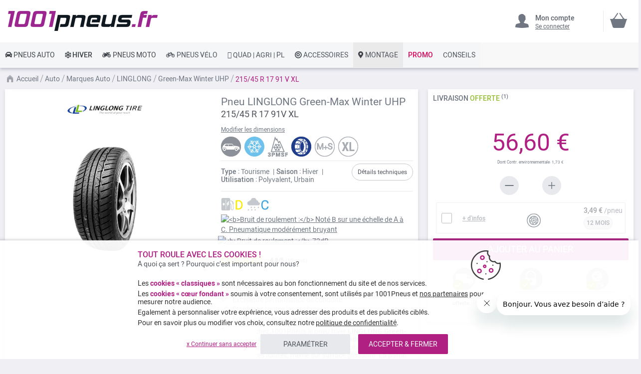

--- FILE ---
content_type: text/html; charset=UTF-8
request_url: https://www.1001pneus.fr/linglong-green-max-winter-uhp-215-45-r17-91-v-22445127-pn
body_size: 34928
content:
<!doctype html><html lang="fr"><head prefix="og: http://ogp.me/ns# fb: http://ogp.me/ns/fb# product: http://ogp.me/ns/product#"><style>
div.slideshow-container > div:nth-child(1){
	display: block;
}
.product.info.detailed .tech-details-wrapper .attribute-icon {
    background: center no-repeat;
}
/* Fix CLS*/
.universe-category.catalog-category-view.page-with-filter .category-cms>p, .universe-category.catalog-category-view.page-with-filter .nav-sections, .universe-category.catalog-category-view.page-with-filter .page-header {    margin-bottom: 0 !important;}
.slider-item img {aspect-ratio: 4/1; width: 100%;}
@media only screen and (min-width: 1024px){
.header.content{min-height: 85px;}  
.page-main {margin-top: 0 !important;}
}
@media only screen and (max-width: 1024px){
.header.content{min-height: 52px;}  
}
@media only screen and (min-width: 767px){
.page-main {max-width: 1440px !important; padding-left: 10px !important; padding-right: 10px !important;}
}
@media only screen and (max-width: 767px){
.page-header {position: fixed;min-width: 100%; z-index: 9; margin-bottom: 0 !important;}
.header.content{min-height: 47.39px}  
.page-main {padding: 0 10px;margin-top: 60px !important;}
}


    @media only screen and (min-width: 361px) {
        .ambanner-slider-container {
            min-height: 93px;
        }
    }

    @media only screen and (min-width: 425px) {
        .ambanner-slider-container {
            min-height: 108px;
        }
    }

    @media only screen and (min-width: 961px) {
        .ambanner-slider-container {
            min-height: 235px;
        }
    }


    @media only screen and (min-width: 1280px) {
       .ambanner-slider-container {
            min-height: 355px;
        }
    }
</style> <meta charset="utf-8"/> <meta name="title" content="LINGLONG Green-Max Winter UHP 215/45 R 17 91 V XL  pas cher"/> <meta name="description" content="Votre pneu LINGLONG Green-Max Winter UHP 215/45 R 17 91 V XL au meilleur prix sur 1001pneus ! ⚡ Livraison rapide et gratuite* ⌚ Paiement CB en 3x / 4x ⭐ Montage des pneus près de chez vous."/> <meta name="robots" content="INDEX,FOLLOW"/> <meta name="viewport" content="width=device-width, initial-scale=1"/> <meta name="format-detection" content="telephone=no"/> <title>LINGLONG Green-Max Winter UHP 215/45 R 17 91 V XL  pas cher</title> <link rel="preload" as="style" href="https://www.1001pneus.fr/static/version1769117304/frontend/MillePneus/default/fr_FR/css/styles-m.css" /> <link rel="stylesheet" href="https://www.1001pneus.fr/static/version1769117304/frontend/MillePneus/default/fr_FR/css/styles-m.css" /> <link rel="preload" as="style" href="https://www.1001pneus.fr/static/version1769117304/frontend/MillePneus/default/fr_FR/css/styles-l.css"media="screen and (min-width: 768px)" /> <link rel="stylesheet" href="https://www.1001pneus.fr/static/version1769117304/frontend/MillePneus/default/fr_FR/css/styles-l.css"media="screen and (min-width: 768px)" /> <link  rel="stylesheet" type="text/css"  media="all" href="https://www.1001pneus.fr/static/version1769117304/frontend/MillePneus/default/fr_FR/mage/calendar.css" /> <link  rel="stylesheet" type="text/css"  media="all" href="https://www.1001pneus.fr/static/version1769117304/frontend/MillePneus/default/fr_FR/Amasty_Cart/css/vendor/owl.carousel.min.css" /> <link  rel="stylesheet" type="text/css"  media="all" href="https://www.1001pneus.fr/static/version1769117304/frontend/MillePneus/default/fr_FR/Amasty_Finder/css/chosen.min.css" /> <link  rel="stylesheet" type="text/css"  media="all" href="https://www.1001pneus.fr/static/version1769117304/frontend/MillePneus/default/fr_FR/Amasty_Base/vendor/slick/amslick.min.css" /> <link  rel="stylesheet" type="text/css"  media="all" href="https://www.1001pneus.fr/static/version1769117304/frontend/MillePneus/default/fr_FR/Magezon_Core/css/styles.css" /> <link  rel="stylesheet" type="text/css"  media="all" href="https://www.1001pneus.fr/static/version1769117304/frontend/MillePneus/default/fr_FR/Magezon_Core/css/owlcarousel/owl.carousel.min.css" /> <link  rel="stylesheet" type="text/css"  media="all" href="https://www.1001pneus.fr/static/version1769117304/frontend/MillePneus/default/fr_FR/Magezon_Core/css/animate.css" /> <link  rel="stylesheet" type="text/css"  media="all" href="https://www.1001pneus.fr/static/version1769117304/frontend/MillePneus/default/fr_FR/Magezon_Core/css/fontawesome5.css" /> <link  rel="stylesheet" type="text/css"  media="all" href="https://www.1001pneus.fr/static/version1769117304/frontend/MillePneus/default/fr_FR/Magezon_Core/css/mgz_font.css" /> <link  rel="stylesheet" type="text/css"  media="all" href="https://www.1001pneus.fr/static/version1769117304/frontend/MillePneus/default/fr_FR/Magezon_Core/css/mgz_bootstrap.css" /> <link  rel="stylesheet" type="text/css"  media="all" href="https://www.1001pneus.fr/static/version1769117304/frontend/MillePneus/default/fr_FR/Magezon_Builder/css/openiconic.min.css" /> <link  rel="stylesheet" type="text/css"  media="all" href="https://www.1001pneus.fr/static/version1769117304/frontend/MillePneus/default/fr_FR/Magezon_Builder/css/styles.css" /> <link  rel="stylesheet" type="text/css"  media="all" href="https://www.1001pneus.fr/static/version1769117304/frontend/MillePneus/default/fr_FR/Magezon_Builder/css/common.css" /> <link  rel="stylesheet" type="text/css"  media="all" href="https://www.1001pneus.fr/static/version1769117304/frontend/MillePneus/default/fr_FR/Magezon_NinjaMenus/css/styles.css" /> <link  rel="stylesheet" type="text/css"  media="all" href="https://www.1001pneus.fr/static/version1769117304/frontend/MillePneus/default/fr_FR/Webkul_MultiWishlist/css/guestsync.css" /> <link  rel="stylesheet" type="text/css"  media="all" href="https://www.1001pneus.fr/static/version1769117304/frontend/MillePneus/default/fr_FR/Smile_Map/leaflet/leaflet.css" /> <link  rel="stylesheet" type="text/css"  media="all" href="https://www.1001pneus.fr/static/version1769117304/frontend/MillePneus/default/fr_FR/Smile_Map/leaflet/plugins/markercluster/MarkerCluster.css" /> <link  rel="stylesheet" type="text/css"  media="all" href="https://www.1001pneus.fr/static/version1769117304/frontend/MillePneus/default/fr_FR/Smile_Map/leaflet/plugins/markercluster/MarkerCluster.Default.css" /> <link  rel="stylesheet" type="text/css"  media="all" href="https://www.1001pneus.fr/static/version1769117304/frontend/MillePneus/default/fr_FR/mage/gallery/gallery.css" /> <link  rel="stylesheet" type="text/css"  media="all" href="https://www.1001pneus.fr/static/version1769117304/frontend/MillePneus/default/fr_FR/Webkul_MultiWishlist/css/multiwishlist.css" /> <link  rel="stylesheet" type="text/css"  media="all" href="https://www.1001pneus.fr/static/version1769117304/frontend/MillePneus/default/fr_FR/Netreviews_Avisverifies/css/netreviews.css" /> <!--[if IE 11]> <![endif]--> <link  href="https://www.1001pneus.fr/static/version1769117304/frontend/MillePneus/default/fr_FR/fonts/opensans/light/opensans-300.woff2" /> <link  href="https://www.1001pneus.fr/static/version1769117304/frontend/MillePneus/default/fr_FR/fonts/opensans/regular/opensans-400.woff2" /> <link  href="https://www.1001pneus.fr/static/version1769117304/frontend/MillePneus/default/fr_FR/fonts/opensans/semibold/opensans-600.woff2" /> <link  href="https://www.1001pneus.fr/static/version1769117304/frontend/MillePneus/default/fr_FR/fonts/opensans/bold/opensans-700.woff2" /> <link  href="https://www.1001pneus.fr/static/version1769117304/frontend/MillePneus/default/fr_FR/fonts/Luma-Icons.woff2" /> <link  rel="canonical" href="https://www.1001pneus.fr/linglong-green-max-winter-uhp-215-45-r17-91-v-22445127-pn" /> <link  rel="alternate" hreflang="fr-FR" href="https://www.1001pneus.fr/linglong-green-max-winter-uhp-215-45-r17-91-v-22445127-pn" /> <link  rel="alternate" hreflang="fr-BE" href="https://www.1001pneus.be/linglong-green-max-winter-uhp-215-45-r17-91-v-22445127-pn" /> <link  rel="alternate" hreflang="es-ES" href="https://www.1001neumaticos.com/linglong-green-max-winter-uhp-215-45-r17-91-v-22445127-pn" /> <link  rel="alternate" hreflang="it-IT" href="https://www.1001pneumatici.it/linglong-green-max-winter-uhp-215-45-r17-91-v-22445127" /> <link  rel="alternate" hreflang="de-DE" href="https://www.1001reifen.de/linglong-green-max-winter-uhp-215-45-r17-91-v-22445127" /> <link  rel="alternate" hreflang="fr-LU" href="https://www.1001pneus.lu/linglong-green-max-winter-uhp-215-45-r17-91-v-22445127-pn" /> <link  rel="icon" type="image/x-icon" href="https://www.1001pneus.fr/media/favicon/stores/1/favicon.png" /> <link  rel="shortcut icon" type="image/x-icon" href="https://www.1001pneus.fr/media/favicon/stores/1/favicon.png" /> <meta name="google-site-verification" content="6VgAg5ifRl9gWajFt0yIG8anemZ0kYQp4D65GosZtT0" /><meta name="google-site-verification" content="VXuSNHKbE51CengpqjqAX5NpXPPkc6jmuMn1H-oDLTQ" /><meta name="facebook-domain-verification" content="gajcz7ccuii9iqidpb5n2q7nolvkyz" />  <style type="text/css"> .product-item-info a.tocompare { display: none !important; } .product-item-info .tocompare { display: none !important; }</style> <style type="text/css"> /* Force display none if config is disable for loader */ .universe-category .loading-mask, .page-with-filter .loading-mask, .catalog-product-view .loading-mask, .account .loading-mask, .cms-page-view .loading-mask, .customer-account-login .loading-mask, .customer-account-create .loading-mask{ display: none !important; }.product-info-main</style>   <style> @media (min-width: 1260px) { .magezon-builder .mgz-container {width: 1260px;} } </style> <meta property="og:type" content="product.item"/> <meta property="og:title" content="Pneu&#x20;Linglong&#x20;Green-Max&#x20;Winter&#x20;UHP&#x20;215&#x2F;45&#x20;R&#x20;17&#x20;91&#x20;V&#x20;XL"/> <meta property="og:description" content=""/> <meta property="og:url" content="https://www.1001pneus.fr/linglong-green-max-winter-uhp-215-45-r17-91-v-22445127-pn"/> <meta property="product:price:amount" content="56.6"/> <meta property="product:price:currency" content="EUR"/> <meta property="og:image" content="https://www.1001pneus.fr/media/catalog/product/cache/92c6538a72e7a1d9b6851c54202268bf/l/i/linglong_greenmax_winter_uhp.jpg"/> <meta property="og:image:width" content="265"/> <meta property="og:image:height" content="265"/> <meta property="product:retailer_item_id" content="22445127"/> <meta property="product:brand" content="Linglong"/> <meta property="og:site_name" content="1001PNEUS"/> <meta property="product:category" content="Green-Max Winter UHP"/> <meta property="product:availability" content="in stock"/> <meta property="product:condition" content="new"/> <style> #confirmBox, .am-related-title > .am-title { background-color: #FFFFFF; }   #confirmBox a, #confirmBox a:hover, #confirmBox a:active, #confirmBox .amrelated-confirm-header { color: #717782; }   .amcart-confirm-buttons .button { color: #FFFFFF; }   .amcart-confirm-buttons .am-btn-left { background-color: #E8E9EC; }   .amcart-confirm-buttons .am-btn-right { background-color: #B02083; }   .amcart-confirm-buttons, .amcart-confirm-buttons .checkout, .amcart-confirm-buttons .checkout:hover, .amcart-confirm-buttons .checkout:active, .amcart-message-box, .am-related-box, #am-a-count, #am-a-count:visited, .am-related-title > .am-title { color: #4F535B; } </style><style>.qhhoy1c > div[data-item="qhhoy1c"]{border-top:1px solid #DDD}.qhhoy1c>div[data-item="qhhoy1c"]{padding:0 !important;font-size:14px;font-weight:400!important}.qhhoy1c>div[data-item="qhhoy1c"]{color:#4f535b !important}.qhhoy1c:hover>div[data-item="qhhoy1c"]{color:#4f535b !important}.ninjamenus-mobile .qhhoy1c > .item-submenu{padding:10px}.qhhoy1c >div[data-item="qhhoy1c"] .item-icon{color:#8fb8e3}.hfpjtvd>div[data-item="hfpjtvd"]{padding:0 !important;font-size:14px;font-weight:400!important}.hfpjtvd>div[data-item="hfpjtvd"]{color:#4f535b !important}.hfpjtvd:hover>div[data-item="hfpjtvd"]{color:#4f535b !important}.hfpjtvd >div[data-item="hfpjtvd"] .item-icon{color:#419fa0}.h8rg6m0>div[data-item="h8rg6m0"]{padding:0 !important;font-size:14px;font-weight:400!important}.h8rg6m0:hover>div[data-item="h8rg6m0"]{color:#4f535b !important}.h8rg6m0 >div[data-item="h8rg6m0"] .item-icon{color:#ecb727}.j6ktu2u > div[data-item="j6ktu2u"]{font-weight:500}.j6ktu2u>div[data-item="j6ktu2u"]{padding:0 !important;font-weight:400!important}.j6ktu2u>div[data-item="j6ktu2u"]{color:#000000 !important}.j6ktu2u:hover>div[data-item="j6ktu2u"]{color:#4f535b !important}.xt9mw0k > div[data-item="xt9mw0k"]{margin-top:10px}.xt9mw0k>div[data-item="xt9mw0k"]{padding:0 !important;font-size:14px;font-weight:400!important}.xt9mw0k>div[data-item="xt9mw0k"]{color:#000000 !important}.xt9mw0k:hover>div[data-item="xt9mw0k"]{color:#4f535b !important}.ar6ppaj > div[data-item="ar6ppaj"]{font-weight:500}.ar6ppaj>div[data-item="ar6ppaj"]{padding:0 !important;font-weight:400!important}.ar6ppaj>div[data-item="ar6ppaj"]{color:#000000 !important}.ar6ppaj:hover>div[data-item="ar6ppaj"]{color:#4f535b !important}.f6s8959-s{text-align:left;padding-left:20px !important}@media (max-width:1199px){.f6s8959-s{text-align:left}}@media (max-width:991px){.f6s8959-s{text-align:left;padding-top:10px !important;padding-bottom:10px !important;padding-left:10px !important}}@media (max-width:767px){.f6s8959-s{text-align:left;padding-top:10px !important;padding-bottom:10px !important;padding-left:10px !important}}@media (max-width:575px){.f6s8959-s{text-align:left;padding-top:10px !important;padding-bottom:10px !important;padding-left:10px !important;margin-top:0 !important;margin-bottom:0 !important}}.dpdri65 > div[data-item="dpdri65"]{border-top:1px solid #DDD;max-height:1px;height:1px}.dpdri65>div[data-item="dpdri65"]{padding:0 !important}.dpdri65:hover>div[data-item="dpdri65"]{color:#b02083 !important}.qoowcgd>div[data-item="qoowcgd"]{padding:0 !important}.qoowcgd:hover>div[data-item="qoowcgd"]{color:#b02083 !important}.ro390vy>div[data-item="ro390vy"]{padding:0 !important}.ro390vy:hover>div[data-item="ro390vy"]{color:#4f535b !important}.ro390vy >div[data-item="ro390vy"] .item-icon{color:#ffbb30}.fu1f69h>div[data-item="fu1f69h"]{padding:0 !important}.fu1f69h:hover>div[data-item="fu1f69h"]{color:#4f535b !important}.lpy2thq>div[data-item="lpy2thq"]{padding:0 !important}.lpy2thq>div[data-item="lpy2thq"]{color:#4f535b !important}.lpy2thq:hover>div[data-item="lpy2thq"]{color:#4f535b !important}.negn3qv>div[data-item="negn3qv"]{padding:0 !important}.negn3qv>div[data-item="negn3qv"]{color:#4f535b !important}.negn3qv:hover>div[data-item="negn3qv"]{color:#4f535b !important}.uelfab9>div[data-item="uelfab9"]{padding:0 !important}.uelfab9:hover>div[data-item="uelfab9"]{color:#4f535b !important}.cvpeedn>div[data-item="cvpeedn"]{padding:0 !important}.cvpeedn>div[data-item="cvpeedn"]{color:#4f535b !important}.cvpeedn:hover>div[data-item="cvpeedn"]{color:#4f535b !important}.uulsrv0>div[data-item="uulsrv0"]{padding:0 !important}.uulsrv0>div[data-item="uulsrv0"]{color:#4f535b !important}.uulsrv0:hover>div[data-item="uulsrv0"]{color:#4f535b !important}.on2iqa2-s{text-align:left}@media (max-width:1199px){.on2iqa2-s{text-align:left}}@media (max-width:991px){.on2iqa2-s{text-align:left;padding-top:10px !important;padding-bottom:10px !important;padding-left:10px !important}}@media (max-width:767px){.on2iqa2-s{text-align:left;padding-top:10px !important;padding-bottom:10px !important;padding-left:10px !important}}@media (max-width:575px){.on2iqa2-s{text-align:left;padding-top:10px !important;padding-bottom:10px !important;padding-left:10px !important;margin-top:0 !important;margin-bottom:0 !important}}.dhnniyp > div[data-item="dhnniyp"]{border-top:1px solid #DDD}.dhnniyp>div[data-item="dhnniyp"]{padding:0 !important}.dhnniyp>div[data-item="dhnniyp"]{color:#4f535b !important}.dhnniyp:hover>div[data-item="dhnniyp"]{color:#4f535b !important}.add7fue>div[data-item="add7fue"]{padding:0 !important}.add7fue>div[data-item="add7fue"]{color:#4f535b !important}.add7fue:hover>div[data-item="add7fue"]{color:#4f535b !important}.md9maxg > div[data-item="md9maxg"]{border-bottom:1px solid #DDD}.md9maxg>div[data-item="md9maxg"]{padding:0 !important;font-weight:400!important}.md9maxg>div[data-item="md9maxg"]{color:#000000 !important}.md9maxg:hover>div[data-item="md9maxg"]{color:#4f535b !important}.jlavwyt-s{text-align:left}@media (max-width:1199px){.jlavwyt-s{text-align:left}}@media (max-width:991px){.jlavwyt-s{text-align:left;padding-left:10px !important}}@media (max-width:767px){.jlavwyt-s{text-align:left;padding-left:10px !important}}@media (max-width:575px){.jlavwyt-s{text-align:left;padding-top:10px !important;padding-bottom:0 !important;padding-left:10px !important;margin-top:0 !important;margin-bottom:0 !important}}.aye4ua7 > div[data-item="aye4ua7"]{border-top:1px solid #DDD}.aye4ua7>div[data-item="aye4ua7"]{padding:0 !important}.aye4ua7>div[data-item="aye4ua7"]{color:#4f535b !important}.aye4ua7:hover>div[data-item="aye4ua7"]{color:#4f535b !important}.yhgjor7>div[data-item="yhgjor7"]{padding:0 !important}.yhgjor7>div[data-item="yhgjor7"]{color:#4f535b !important}.yhgjor7:hover>div[data-item="yhgjor7"]{color:#4f535b !important}.hofpwuj>div[data-item="hofpwuj"]{padding:0 !important}.hofpwuj>div[data-item="hofpwuj"]{color:#4f535b !important}.hofpwuj:hover>div[data-item="hofpwuj"]{color:#4f535b !important}.y81209m>div[data-item="y81209m"]{padding:0 !important;font-weight:400!important}.y81209m>div[data-item="y81209m"]{color:#000000 !important}.y81209m:hover>div[data-item="y81209m"]{color:#4f535b !important}.n6oo36t-s{text-align:left}@media (max-width:1199px){.n6oo36t-s{text-align:left}}@media (max-width:991px){.n6oo36t-s{text-align:left;padding-left:10px !important}}@media (max-width:767px){.n6oo36t-s{text-align:left;padding-left:10px !important}}@media (max-width:575px){.n6oo36t-s{text-align:left;padding-top:10px !important;padding-bottom:0 !important;padding-left:10px !important;margin-top:0 !important;margin-bottom:0 !important}}.bou7dq3-s{text-align:left}@media (max-width:1199px){.bou7dq3-s{text-align:left}}@media (max-width:991px){.bou7dq3-s{text-align:left}}@media (max-width:767px){.bou7dq3-s{text-align:left}}@media (max-width:575px){.bou7dq3-s{text-align:left;border-color:#d6d6d6 !important;border-bottom-width:1px !important;border-bottom-style:solid}}.irfxa6d-s{text-align:left;padding:0!important;border-color:#b02083 !important;border-top-width:5px !important;border-top-style:solid}@media (max-width:1199px){.irfxa6d-s{text-align:left}}@media (max-width:991px){.irfxa6d-s{text-align:left}}@media (max-width:767px){.irfxa6d-s{text-align:left}}@media (max-width:575px){.irfxa6d-s{text-align:left;padding-left:0 !important}}.irfxa6d > .item-submenu{width:100% !important}.irfxa6d>.anchor{padding:0 10px !important;font-size:14px;font-weight:400!important}.irfxa6d>.anchor{color:#40444a !important}.irfxa6d:hover>.anchor{color:#ffffff !important;background:#b02083 !important}.irfxa6d.active>.anchor{color:#ffffff !important;background:#b02083 !important}.ninjamenus-mobile .irfxa6d > .item-submenu{padding:0 10px}.btm3h5n-s{padding-top:5px !important;padding-left:0 !important}.nrdbybi-s{padding-top:5px !important;padding-left:0 !important}.xer5j3r-s{padding-top:5px !important;padding-left:0 !important}.c0yf921-s{padding-top:5px !important;padding-left:0 !important}.ixkr1c4-s{text-align:left;padding-left:20px !important}@media (max-width:1199px){.ixkr1c4-s{text-align:left}}@media (max-width:991px){.ixkr1c4-s{text-align:left;padding-top:10px !important;padding-bottom:10px !important;padding-left:10px !important}}@media (max-width:767px){.ixkr1c4-s{text-align:left;padding-top:10px !important;padding-bottom:10px !important;padding-left:10px !important}}@media (max-width:575px){.ixkr1c4-s{text-align:left;padding-top:10px !important;padding-bottom:10px !important;padding-left:10px !important;margin-top:0 !important;margin-bottom:0 !important}}.nspjvic-s{padding-top:5px !important;padding-left:0 !important}.iptjcsw-s{padding-top:5px !important;padding-left:0 !important}.ttv1nk2-s{padding-top:5px !important;padding-left:0 !important}.g4ujqfa-s{padding-top:5px !important;padding-left:0 !important}.d5unsgu-s{padding-top:5px !important;padding-left:0 !important;margin-bottom:10px !important}.vmkkdux-s{text-align:left}@media (max-width:1199px){.vmkkdux-s{text-align:left}}@media (max-width:991px){.vmkkdux-s{text-align:left;padding-left:10px !important}}@media (max-width:767px){.vmkkdux-s{text-align:left;padding-left:10px !important}}@media (max-width:575px){.vmkkdux-s{text-align:left;padding-top:10px !important;padding-bottom:0 !important;padding-left:10px !important;margin-top:0 !important;margin-bottom:0 !important}}.v0u7d41-s{padding-top:5px !important;padding-left:0 !important}.wdtlwxe-s{padding-top:5px !important;padding-left:0 !important}.jxn56a4-s{padding-top:5px !important;padding-left:0 !important}.f4qcmle-s{padding-top:5px !important;padding-left:0 !important}.wgvacbi-s{text-align:left}@media (max-width:1199px){.wgvacbi-s{text-align:left}}@media (max-width:991px){.wgvacbi-s{text-align:left;padding-top:10px !important;padding-bottom:10px !important;padding-left:10px !important}}@media (max-width:767px){.wgvacbi-s{text-align:left;padding-top:10px !important;padding-bottom:10px !important;padding-left:10px !important}}@media (max-width:575px){.wgvacbi-s{text-align:left;padding-top:10px !important;padding-bottom:10px !important;padding-left:10px !important;margin-top:0 !important;margin-bottom:0 !important}}.xnm7nkb-s{padding-top:5px !important;padding-left:0 !important}.s70mltr-s{padding-top:5px !important;padding-left:0 !important}.sja0v46-s{padding-top:5px !important;padding-left:0 !important;margin-bottom:5px !important}.dwxxc6w-s{text-align:left}@media (max-width:1199px){.dwxxc6w-s{text-align:left}}@media (max-width:991px){.dwxxc6w-s{text-align:left;padding-left:10px !important}}@media (max-width:767px){.dwxxc6w-s{text-align:left;padding-left:10px !important}}@media (max-width:575px){.dwxxc6w-s{text-align:left;padding-top:10px !important;padding-bottom:0 !important;padding-left:10px !important;margin-top:0 !important;margin-bottom:0 !important}}.jg6l6p1-s{text-align:left}@media (max-width:1199px){.jg6l6p1-s{text-align:left}}@media (max-width:991px){.jg6l6p1-s{text-align:left}}@media (max-width:767px){.jg6l6p1-s{text-align:left}}@media (max-width:575px){.jg6l6p1-s{text-align:left;border-color:#d6d6d6 !important;border-bottom-width:1px !important;border-bottom-style:solid}}.qbf4pgb-s{text-align:left;padding:0!important;border-color:#54b4e7 !important;border-top-width:5px !important;border-top-style:solid}@media (max-width:1199px){.qbf4pgb-s{text-align:left}}@media (max-width:991px){.qbf4pgb-s{text-align:left}}@media (max-width:767px){.qbf4pgb-s{text-align:left}}@media (max-width:575px){.qbf4pgb-s{text-align:left;padding-left:0 !important}}.qbf4pgb > .item-submenu{width:100% !important}.qbf4pgb>.anchor{padding:0 10px !important;font-size:14px;font-weight:500!important}.qbf4pgb>.anchor{color:#40444a !important}.qbf4pgb:hover>.anchor{color:#ffffff !important;background:#54b4e7 !important}.qbf4pgb.active>.anchor{color:#ffffff !important;background:#54b4e7 !important}.ninjamenus-mobile .qbf4pgb > .item-submenu{padding:0 10px}.oguk53y > div[data-item="oguk53y"]{border-top:1px solid #DDD}.oguk53y>div[data-item="oguk53y"]{padding:0 !important}.oguk53y>div[data-item="oguk53y"]{color:#4f535b !important}.oguk53y:hover>div[data-item="oguk53y"]{color:#4f535b !important}.selyuad>div[data-item="selyuad"]{padding:0 !important}.selyuad>div[data-item="selyuad"]{color:#4f535b !important}.selyuad:hover>div[data-item="selyuad"]{color:#4f535b !important}.hjejo0l>div[data-item="hjejo0l"]{padding:0 !important}.hjejo0l>div[data-item="hjejo0l"]{color:#4f535b !important}.hjejo0l:hover>div[data-item="hjejo0l"]{color:#4f535b !important}.bkhee8c>div[data-item="bkhee8c"]{padding:0 !important}.bkhee8c>div[data-item="bkhee8c"]{color:#4f535b !important}.bkhee8c:hover>div[data-item="bkhee8c"]{color:#4f535b !important}.c3a7g65>div[data-item="c3a7g65"]{padding:0 !important}.c3a7g65>div[data-item="c3a7g65"]{color:#4f535b !important}.c3a7g65:hover>div[data-item="c3a7g65"]{color:#4f535b !important}.xj8md7f>div[data-item="xj8md7f"]{padding:0 !important}.xj8md7f>div[data-item="xj8md7f"]{color:#4f535b !important}.xj8md7f:hover>div[data-item="xj8md7f"]{color:#4f535b !important}.n74lgxh>div[data-item="n74lgxh"]{padding:0 !important}.n74lgxh>div[data-item="n74lgxh"]{color:#4f535b !important}.n74lgxh:hover>div[data-item="n74lgxh"]{color:#4f535b !important}.mpjbg13>div[data-item="mpjbg13"]{padding:0 !important;font-size:14px;font-weight:400!important}.mpjbg13>div[data-item="mpjbg13"]{color:#000000 !important}.ninjamenus-mobile .mpjbg13 > .item-submenu{padding:10px}.mpjbg13 >div[data-item="mpjbg13"] .item-icon{color:#000000}.tqufw83-s{text-align:left;padding-left:20px !important}@media (max-width:1199px){.tqufw83-s{text-align:left;padding-left:10px !important}}@media (max-width:991px){.tqufw83-s{text-align:left;padding-left:10px !important}}@media (max-width:767px){.tqufw83-s{text-align:left;padding-left:10px !important}}@media (max-width:575px){.tqufw83-s{text-align:left;padding-top:10px !important;padding-bottom:0 !important;padding-left:10px !important;margin-top:0 !important;margin-bottom:0 !important}}.kj1512o > div[data-item="kj1512o"]{border-top:1px solid #DDD}.kj1512o>div[data-item="kj1512o"]{padding:0 !important}.kj1512o>div[data-item="kj1512o"]{color:#4f535b !important}.kj1512o:hover>div[data-item="kj1512o"]{color:#4f535b !important}.wqeg8u3>div[data-item="wqeg8u3"]{padding:0 !important}.wqeg8u3>div[data-item="wqeg8u3"]{color:#4f535b !important}.wqeg8u3:hover>div[data-item="wqeg8u3"]{color:#4f535b !important}.elppj7s>div[data-item="elppj7s"]{padding:0 !important}.elppj7s>div[data-item="elppj7s"]{color:#4f535b !important}.elppj7s:hover>div[data-item="elppj7s"]{color:#4f535b !important}.kcw4b52>div[data-item="kcw4b52"]{padding:0 !important}.kcw4b52>div[data-item="kcw4b52"]{color:#4f535b !important}.kcw4b52:hover>div[data-item="kcw4b52"]{color:#4f535b !important}.ebs3f3e>div[data-item="ebs3f3e"]{padding:0 !important}.ebs3f3e>div[data-item="ebs3f3e"]{color:#4f535b !important}.ebs3f3e:hover>div[data-item="ebs3f3e"]{color:#4f535b !important}.b46htdk>div[data-item="b46htdk"]{padding:0 !important}.b46htdk>div[data-item="b46htdk"]{color:#4f535b !important}.b46htdk:hover>div[data-item="b46htdk"]{color:#4f535b !important}.egw7wsl>div[data-item="egw7wsl"]{padding:0 !important;font-weight:400!important}.egw7wsl:hover>div[data-item="egw7wsl"]{color:#b02083 !important}.vwoe7kn-s{text-align:left}@media (max-width:1199px){.vwoe7kn-s{text-align:left}}@media (max-width:991px){.vwoe7kn-s{text-align:left;padding-left:10px !important}}@media (max-width:767px){.vwoe7kn-s{text-align:left;padding-left:10px !important}}@media (max-width:575px){.vwoe7kn-s{text-align:left;padding-top:10px !important;padding-bottom:0 !important;padding-left:10px !important;margin-top:0 !important;margin-bottom:0 !important}}.ntwio8d > div[data-item="ntwio8d"]{border-top:1px solid #DDD}.ntwio8d>div[data-item="ntwio8d"]{padding:0 !important}.ntwio8d>div[data-item="ntwio8d"]{color:#4f535b !important}.ntwio8d:hover>div[data-item="ntwio8d"]{color:#4f535b !important}.t058oxv>div[data-item="t058oxv"]{padding:0 !important;font-weight:400!important}.t058oxv:hover>div[data-item="t058oxv"]{color:#b02083 !important}.mgz-element.ol49gx9 .image-content{width:100%;text-align:center}.mgz-element.ol49gx9 .image-title{font-size:16px}.let7gqx-s{text-align:left}@media (max-width:1199px){.let7gqx-s{text-align:left}}@media (max-width:991px){.let7gqx-s{text-align:left;padding-left:10px !important}}@media (max-width:767px){.let7gqx-s{text-align:left;padding-left:10px !important}}@media (max-width:575px){.let7gqx-s{text-align:left;padding-top:10px !important;padding-bottom:0 !important;padding-left:10px !important;margin-top:0 !important;margin-bottom:0 !important}}.s31pn15 > div[data-item="s31pn15"]{border-top:1px solid #DDD}.s31pn15>div[data-item="s31pn15"]{padding:0 !important}.s31pn15>div[data-item="s31pn15"]{color:#4f535b !important}.s31pn15:hover>div[data-item="s31pn15"]{color:#4f535b !important}.aq4fihm>div[data-item="aq4fihm"]{padding:0 !important}.aq4fihm>div[data-item="aq4fihm"]{color:#4f535b !important}.aq4fihm:hover>div[data-item="aq4fihm"]{color:#4f535b !important}.cdd8ccj > div[data-item="cdd8ccj"]{}.cdd8ccj>div[data-item="cdd8ccj"]{padding:0 !important}.cdd8ccj>div[data-item="cdd8ccj"]{color:#4f535b !important}.cdd8ccj:hover>div[data-item="cdd8ccj"]{color:#4f535b !important}.hsca291>div[data-item="hsca291"]{padding:0 !important;font-size:14px;font-weight:400!important}.hsca291>div[data-item="hsca291"]{color:#000000 !important}.yj9c8n6-s{text-align:left}@media (max-width:1199px){.yj9c8n6-s{text-align:left}}@media (max-width:991px){.yj9c8n6-s{text-align:left;padding-left:10px !important}}@media (max-width:767px){.yj9c8n6-s{text-align:left;padding-left:10px !important}}@media (max-width:575px){.yj9c8n6-s{text-align:left;padding-left:10px !important;margin-top:0 !important;margin-bottom:0 !important}}.rp7aidh-s{text-align:left}@media (max-width:1199px){.rp7aidh-s{text-align:left}}@media (max-width:991px){.rp7aidh-s{text-align:left}}@media (max-width:767px){.rp7aidh-s{text-align:left}}@media (max-width:575px){.rp7aidh-s{text-align:left;border-color:#d6d6d6 !important;border-bottom-width:1px !important;border-bottom-style:solid}}.gib2fw2-s{text-align:left;padding:0!important;border-color:#e7151b !important;border-top-width:5px !important;border-top-style:solid}@media (max-width:1199px){.gib2fw2-s{text-align:left}}@media (max-width:991px){.gib2fw2-s{text-align:left}}@media (max-width:767px){.gib2fw2-s{text-align:left}}@media (max-width:575px){.gib2fw2-s{text-align:left;padding-left:0 !important}}.gib2fw2 > .item-submenu{width:100% !important}.gib2fw2>.anchor{padding:0 10px !important;font-size:14px;font-weight:400!important}.gib2fw2>.anchor{color:#40444a !important}.gib2fw2:hover>.anchor{color:#ffffff !important;background:#e7151b !important}.gib2fw2.active>.anchor{color:#ffffff !important;background:#b02083 !important}.ninjamenus-mobile .gib2fw2 > .item-submenu{padding:0 10px}.ysfkqmq > div[data-item="ysfkqmq"]{border-top:1px solid #DDD}.ysfkqmq>div[data-item="ysfkqmq"]{padding:0 !important}.ysfkqmq>div[data-item="ysfkqmq"]{color:#4f535b !important}.ysfkqmq:hover>div[data-item="ysfkqmq"]{color:#4f535b !important}.po1uckc>div[data-item="po1uckc"]{padding:0 !important}.po1uckc>div[data-item="po1uckc"]{color:#4f535b !important}.po1uckc:hover>div[data-item="po1uckc"]{color:#4f535b !important}.yin4qfj>div[data-item="yin4qfj"]{padding:0 !important}.yin4qfj>div[data-item="yin4qfj"]{color:#4f535b !important}.yin4qfj:hover>div[data-item="yin4qfj"]{color:#4f535b !important}.sykso8i>div[data-item="sykso8i"]{padding:0 !important}.sykso8i>div[data-item="sykso8i"]{color:#4f535b !important}.sykso8i:hover>div[data-item="sykso8i"]{color:#4f535b !important}.qdejd32>div[data-item="qdejd32"]{padding:0 !important}.qdejd32>div[data-item="qdejd32"]{color:#4f535b !important}.qdejd32:hover>div[data-item="qdejd32"]{color:#4f535b !important}.t0etbtv>div[data-item="t0etbtv"]{padding:0 !important}.t0etbtv>div[data-item="t0etbtv"]{color:#4f535b !important}.t0etbtv:hover>div[data-item="t0etbtv"]{color:#4f535b !important}.uc3bimj>div[data-item="uc3bimj"]{padding:0 !important}.uc3bimj>div[data-item="uc3bimj"]{color:#4f535b !important}.uc3bimj:hover>div[data-item="uc3bimj"]{color:#4f535b !important}.h2atn7r>div[data-item="h2atn7r"]{padding:0 !important;font-size:14px;font-weight:400!important}.h2atn7r>div[data-item="h2atn7r"]{color:#000000 !important}.h2atn7r:hover>div[data-item="h2atn7r"]{color:#000000 !important}.yfsa9tj-s{text-align:left;padding-left:20px !important}@media (max-width:1199px){.yfsa9tj-s{text-align:left;padding-left:10px !important}}@media (max-width:991px){.yfsa9tj-s{text-align:left;padding-left:10px !important}}@media (max-width:767px){.yfsa9tj-s{text-align:left;padding-left:10px !important}}@media (max-width:575px){.yfsa9tj-s{text-align:left;padding-top:10px !important;padding-bottom:0 !important;padding-left:10px !important;margin-top:0 !important;margin-bottom:0 !important}}.c8rue1q > div[data-item="c8rue1q"]{border-top:1px solid #DDD}.c8rue1q>div[data-item="c8rue1q"]{padding:0 !important}.c8rue1q>div[data-item="c8rue1q"]{color:#4f535b !important}.c8rue1q:hover>div[data-item="c8rue1q"]{color:#4f535b !important}.t1n5x4n > div[data-item="t1n5x4n"]{}.t1n5x4n>div[data-item="t1n5x4n"]{padding:0 !important}.t1n5x4n>div[data-item="t1n5x4n"]{color:#4f535b !important}.t1n5x4n:hover>div[data-item="t1n5x4n"]{color:#4f535b !important}.ncqv8dc > div[data-item="ncqv8dc"]{}.ncqv8dc>div[data-item="ncqv8dc"]{padding:0 !important}.ncqv8dc>div[data-item="ncqv8dc"]{color:#4f535b !important}.ncqv8dc:hover>div[data-item="ncqv8dc"]{color:#4f535b !important}.gvpy48i > div[data-item="gvpy48i"]{}.gvpy48i>div[data-item="gvpy48i"]{padding:0 !important}.gvpy48i>div[data-item="gvpy48i"]{color:#4f535b !important}.gvpy48i:hover>div[data-item="gvpy48i"]{color:#4f535b !important}.jbe4f6n > div[data-item="jbe4f6n"]{}.jbe4f6n>div[data-item="jbe4f6n"]{padding:0 !important}.jbe4f6n>div[data-item="jbe4f6n"]{color:#4f535b !important}.jbe4f6n:hover>div[data-item="jbe4f6n"]{color:#4f535b !important}.g8euw81 > div[data-item="g8euw81"]{}.g8euw81>div[data-item="g8euw81"]{padding:0 !important}.g8euw81>div[data-item="g8euw81"]{color:#4f535b !important}.g8euw81:hover>div[data-item="g8euw81"]{color:#4f535b !important}.o9uqs5h > div[data-item="o9uqs5h"]{}.o9uqs5h>div[data-item="o9uqs5h"]{padding:0 !important}.o9uqs5h>div[data-item="o9uqs5h"]{color:#4f535b !important}.o9uqs5h:hover>div[data-item="o9uqs5h"]{color:#4f535b !important}.q4o64xt>div[data-item="q4o64xt"]{padding:0 !important;font-size:14px;font-weight:400!important}.q4o64xt>div[data-item="q4o64xt"]{color:#000000 !important}.q4o64xt:hover>div[data-item="q4o64xt"]{color:#000000 !important}.i63v31f-s{text-align:left}@media (max-width:1199px){.i63v31f-s{text-align:left}}@media (max-width:991px){.i63v31f-s{text-align:left;padding-left:10px !important}}@media (max-width:767px){.i63v31f-s{text-align:left;padding-left:10px !important}}@media (max-width:575px){.i63v31f-s{text-align:left;padding-left:10px !important;margin-top:0 !important;margin-bottom:0 !important}}.fqynnp5 > div[data-item="fqynnp5"]{border-top:1px solid #DDD}.fqynnp5>div[data-item="fqynnp5"]{padding:0 !important}.fqynnp5>div[data-item="fqynnp5"]{color:#4f535b !important}.fqynnp5:hover>div[data-item="fqynnp5"]{color:#4f535b !important}.ax66tpv>div[data-item="ax66tpv"]{padding:0 !important}.ax66tpv>div[data-item="ax66tpv"]{color:#4f535b !important}.ax66tpv:hover>div[data-item="ax66tpv"]{color:#4f535b !important}.c25bvga>div[data-item="c25bvga"]{padding:0 !important;font-size:14px;font-weight:400!important}.c25bvga>div[data-item="c25bvga"]{color:#000000 !important}.c25bvga:hover>div[data-item="c25bvga"]{color:#4f535b !important}.d6xm881-s{text-align:left}@media (max-width:1199px){.d6xm881-s{text-align:left}}@media (max-width:991px){.d6xm881-s{text-align:left;padding-left:10px !important}}@media (max-width:767px){.d6xm881-s{text-align:left;padding-left:10px !important}}@media (max-width:575px){.d6xm881-s{text-align:left;padding-left:10px !important;margin-top:0 !important;margin-bottom:0 !important}}.sxkulh4 > div[data-item="sxkulh4"]{border-top:1px solid #DDD}.sxkulh4>div[data-item="sxkulh4"]{padding:0 !important}.sxkulh4>div[data-item="sxkulh4"]{color:#4f535b !important}.sxkulh4:hover>div[data-item="sxkulh4"]{color:#4f535b !important}.o8vpxpw > div[data-item="o8vpxpw"]{}.o8vpxpw>div[data-item="o8vpxpw"]{padding:0 !important}.o8vpxpw>div[data-item="o8vpxpw"]{color:#4f535b !important}.o8vpxpw:hover>div[data-item="o8vpxpw"]{color:#4f535b !important}.xcl9r6r>div[data-item="xcl9r6r"]{padding:0 !important;font-size:14px;font-weight:400!important}.xcl9r6r>div[data-item="xcl9r6r"]{color:#000000 !important}.xcl9r6r:hover>div[data-item="xcl9r6r"]{color:#4f535b !important}.cy1wsv9-s{text-align:left}@media (max-width:1199px){.cy1wsv9-s{text-align:left}}@media (max-width:991px){.cy1wsv9-s{text-align:left;padding-left:10px !important}}@media (max-width:767px){.cy1wsv9-s{text-align:left;padding-left:10px !important}}@media (max-width:575px){.cy1wsv9-s{text-align:left;padding-left:10px !important;margin-top:0 !important;margin-bottom:0 !important}}.o62g8kk-s{text-align:left}@media (max-width:1199px){.o62g8kk-s{text-align:left}}@media (max-width:991px){.o62g8kk-s{text-align:left}}@media (max-width:767px){.o62g8kk-s{text-align:left}}@media (max-width:575px){.o62g8kk-s{text-align:left;border-color:#d6d6d6 !important;border-bottom-width:1px !important;border-bottom-style:solid}}.yfsa9tj>.mgz-element-inner,.i63v31f>.mgz-element-inner,.d6xm881>.mgz-element-inner,.cy1wsv9>.mgz-element-inner{padding:10px}.als4uwi-s{text-align:left;padding:0!important;border-color:#7fc226 !important;border-top-width:5px !important;border-top-style:solid}@media (max-width:1199px){.als4uwi-s{text-align:left}}@media (max-width:991px){.als4uwi-s{text-align:left}}@media (max-width:767px){.als4uwi-s{text-align:left}}@media (max-width:575px){.als4uwi-s{text-align:left;padding-left:0 !important}}.als4uwi > .item-submenu{width:100% !important}.als4uwi>.anchor{padding:0 10px !important;font-size:14px;font-weight:400!important}.als4uwi>.anchor{color:#4f535b !important}.als4uwi:hover>.anchor{color:#ffffff !important;background:#7fc226 !important}.als4uwi.active>.anchor{color:#ffffff !important;background:#e7151b !important}.ninjamenus-mobile .als4uwi > .item-submenu{padding:0 10px}.wnpqyku-s{text-align:left}@media (max-width:1199px){.wnpqyku-s{text-align:left}}@media (max-width:991px){.wnpqyku-s{text-align:left}}@media (max-width:767px){.wnpqyku-s{text-align:left}}@media (max-width:575px){.wnpqyku-s{text-align:left;padding-left:10px !important}}.wnpqyku > div[data-item="wnpqyku"]{border-top:1px solid #DDD}.wnpqyku>div[data-item="wnpqyku"]{padding:0 !important}.wnpqyku>div[data-item="wnpqyku"]{color:#4f535b !important}.wnpqyku:hover>div[data-item="wnpqyku"]{color:#4f535b !important}.igs5dga-s{text-align:left}@media (max-width:1199px){.igs5dga-s{text-align:left}}@media (max-width:991px){.igs5dga-s{text-align:left}}@media (max-width:767px){.igs5dga-s{text-align:left}}@media (max-width:575px){.igs5dga-s{text-align:left;padding-left:10px !important}}.igs5dga>div[data-item="igs5dga"]{padding:0 !important}.igs5dga>div[data-item="igs5dga"]{color:#4f535b !important}.igs5dga:hover>div[data-item="igs5dga"]{color:#4f535b !important}.ymhf7qt-s{text-align:left;padding-left:10px !important}@media (max-width:1199px){.ymhf7qt-s{text-align:left}}@media (max-width:991px){.ymhf7qt-s{text-align:left}}@media (max-width:767px){.ymhf7qt-s{text-align:left}}@media (max-width:575px){.ymhf7qt-s{text-align:left}}.ymhf7qt>div[data-item="ymhf7qt"]{padding:0 !important}.ymhf7qt>div[data-item="ymhf7qt"]{color:#4f535b !important}.ymhf7qt:hover>div[data-item="ymhf7qt"]{color:#4f535b !important}.q3gxpk9-s{text-align:left}@media (max-width:1199px){.q3gxpk9-s{text-align:left}}@media (max-width:991px){.q3gxpk9-s{text-align:left}}@media (max-width:767px){.q3gxpk9-s{text-align:left}}@media (max-width:575px){.q3gxpk9-s{text-align:left;padding-left:10px !important}}.q3gxpk9>div[data-item="q3gxpk9"]{padding:0 !important}.q3gxpk9>div[data-item="q3gxpk9"]{color:#4f535b !important}.q3gxpk9:hover>div[data-item="q3gxpk9"]{color:#4f535b !important}.gw0qsmd-s{text-align:left}@media (max-width:1199px){.gw0qsmd-s{text-align:left}}@media (max-width:991px){.gw0qsmd-s{text-align:left}}@media (max-width:767px){.gw0qsmd-s{text-align:left}}@media (max-width:575px){.gw0qsmd-s{text-align:left;padding-left:10px !important}}.gw0qsmd>div[data-item="gw0qsmd"]{padding:0 !important;font-size:14px;font-weight:400!important}.gw0qsmd>div[data-item="gw0qsmd"]{color:#000000 !important}.gw0qsmd >div[data-item="gw0qsmd"] .item-icon{color:#7fc226}.l28cahc-s{text-align:left;padding-left:20px !important}@media (max-width:1199px){.l28cahc-s{text-align:left;padding-left:10px !important}}@media (max-width:991px){.l28cahc-s{text-align:left;padding-left:10px !important}}@media (max-width:767px){.l28cahc-s{text-align:left;padding-left:10px !important}}@media (max-width:575px){.l28cahc-s{text-align:left;padding-top:10px !important;padding-bottom:0 !important;padding-left:10px !important;margin-top:0 !important;margin-bottom:0 !important}}.etffb9h-s{text-align:left}@media (max-width:1199px){.etffb9h-s{text-align:left}}@media (max-width:991px){.etffb9h-s{text-align:left}}@media (max-width:767px){.etffb9h-s{text-align:left}}@media (max-width:575px){.etffb9h-s{text-align:left;padding-left:10px !important}}.etffb9h > div[data-item="etffb9h"]{border-top:1px solid #DDD}.etffb9h>div[data-item="etffb9h"]{padding:0 !important}.etffb9h>div[data-item="etffb9h"]{color:#4f535b !important}.etffb9h:hover>div[data-item="etffb9h"]{color:#4f535b !important}.e1fqh9h-s{text-align:left}@media (max-width:1199px){.e1fqh9h-s{text-align:left}}@media (max-width:991px){.e1fqh9h-s{text-align:left}}@media (max-width:767px){.e1fqh9h-s{text-align:left}}@media (max-width:575px){.e1fqh9h-s{text-align:left;padding-left:10px !important}}.e1fqh9h>div[data-item="e1fqh9h"]{padding:0 !important}.e1fqh9h>div[data-item="e1fqh9h"]{color:#4f535b !important}.e1fqh9h:hover>div[data-item="e1fqh9h"]{color:#4f535b !important}.h1x5b2t-s{text-align:left}@media (max-width:1199px){.h1x5b2t-s{text-align:left}}@media (max-width:991px){.h1x5b2t-s{text-align:left}}@media (max-width:767px){.h1x5b2t-s{text-align:left}}@media (max-width:575px){.h1x5b2t-s{text-align:left;padding-left:10px !important}}.h1x5b2t>div[data-item="h1x5b2t"]{padding:0 !important}.h1x5b2t>div[data-item="h1x5b2t"]{color:#4f535b !important}.h1x5b2t:hover>div[data-item="h1x5b2t"]{color:#4f535b !important}.fb61bax-s{text-align:left}@media (max-width:1199px){.fb61bax-s{text-align:left}}@media (max-width:991px){.fb61bax-s{text-align:left}}@media (max-width:767px){.fb61bax-s{text-align:left}}@media (max-width:575px){.fb61bax-s{text-align:left;padding-left:10px !important}}.fb61bax>div[data-item="fb61bax"]{padding:0 !important;font-size:14px;font-weight:400!important}.fb61bax>div[data-item="fb61bax"]{color:#000000 !important}.fb61bax >div[data-item="fb61bax"] .item-icon{color:#7fc226}.xwn1a5r-s{text-align:left;padding-left:20px !important}@media (max-width:1199px){.xwn1a5r-s{text-align:left;padding-left:10px !important}}@media (max-width:991px){.xwn1a5r-s{text-align:left;padding-left:10px !important}}@media (max-width:767px){.xwn1a5r-s{text-align:left;padding-left:10px !important}}@media (max-width:575px){.xwn1a5r-s{text-align:left;padding-top:20px !important;padding-bottom:0 !important;padding-left:10px !important;margin-top:0 !important;margin-bottom:0 !important}}.sshmnue > div[data-item="sshmnue"]{border-top:1px solid #DDD}.sshmnue>div[data-item="sshmnue"]{padding:0 !important}.sshmnue>div[data-item="sshmnue"]{color:#4f535b !important}.sshmnue:hover>div[data-item="sshmnue"]{color:#4f535b !important}.pwpaa7k>div[data-item="pwpaa7k"]{padding:0 !important}.pwpaa7k>div[data-item="pwpaa7k"]{color:#4f535b !important}.pwpaa7k:hover>div[data-item="pwpaa7k"]{color:#4f535b !important}.uwoe54c>div[data-item="uwoe54c"]{padding:0 !important}.uwoe54c>div[data-item="uwoe54c"]{color:#4f535b !important}.uwoe54c:hover>div[data-item="uwoe54c"]{color:#4f535b !important}.qfj9im2>div[data-item="qfj9im2"]{padding:0 !important}.qfj9im2>div[data-item="qfj9im2"]{color:#4f535b !important}.qfj9im2:hover>div[data-item="qfj9im2"]{color:#4f535b !important}.s8x0ei4>div[data-item="s8x0ei4"]{padding:0 !important;font-size:14px;font-weight:400!important}.s8x0ei4>div[data-item="s8x0ei4"]{color:#000000 !important}.s8x0ei4 >div[data-item="s8x0ei4"] .item-icon{color:#7fc226}.rk61mje-s{text-align:left;padding-left:20px !important}@media (max-width:1199px){.rk61mje-s{text-align:left;padding-left:10px !important}}@media (max-width:991px){.rk61mje-s{text-align:left;padding-left:10px !important}}@media (max-width:767px){.rk61mje-s{text-align:left;padding-left:10px !important}}@media (max-width:575px){.rk61mje-s{text-align:left;padding-top:20px !important;padding-bottom:0 !important;padding-left:10px !important;margin-top:0 !important;margin-bottom:0 !important}}.m4ym6bg-s{text-align:left}@media (max-width:1199px){.m4ym6bg-s{text-align:left}}@media (max-width:991px){.m4ym6bg-s{text-align:left;border-color:#d6d6d6 !important;border-bottom-width:1px !important;border-bottom-style:solid}}@media (max-width:767px){.m4ym6bg-s{text-align:left}}@media (max-width:575px){.m4ym6bg-s{text-align:left;border-color:#d6d6d6 !important;border-bottom-width:1px !important;border-bottom-style:solid}}.l28cahc>.mgz-element-inner,.xwn1a5r>.mgz-element-inner,.rk61mje>.mgz-element-inner{padding:10px}.p2n4ev9-s{padding:0!important;border-color:#ecb727 !important;border-top-width:5px !important;border-top-style:solid}.p2n4ev9 > .item-submenu{width:100% !important}.p2n4ev9>.anchor{padding:0 10px !important;font-size:14px;font-weight:400!important}.p2n4ev9>.anchor{color:#4f535b !important}.p2n4ev9:hover>.anchor{color:#ffffff !important;background:#ecb727 !important}.p2n4ev9.active>.anchor{color:#ffffff !important;background:#eb950f !important}.ninjamenus-mobile .p2n4ev9 > .item-submenu{padding:0 10px}.thvye5j-s{padding-top:5px !important;padding-left:0 !important}.wcpytc3-s{padding-top:5px !important;padding-left:0 !important}.t2idepq-s{padding-top:5px !important}.vbfn4nv-s{padding-top:5px !important;padding-bottom:10px !important;padding-left:0 !important}.uoubom4-s{text-align:left;padding-left:20px !important}@media (max-width:1199px){.uoubom4-s{text-align:left}}@media (max-width:991px){.uoubom4-s{text-align:left;padding-top:10px !important;padding-bottom:10px !important;padding-left:10px !important}}@media (max-width:767px){.uoubom4-s{text-align:left;padding-top:10px !important;padding-bottom:10px !important;padding-left:10px !important}}@media (max-width:575px){.uoubom4-s{text-align:left;padding-top:10px !important;padding-bottom:10px !important;padding-left:10px !important}}.nm908vn-s{padding-top:5px !important;padding-left:0 !important}.c2s831p-s{padding-top:5px !important;padding-left:0 !important}.aa6gich-s{padding-top:5px !important;padding-bottom:10px !important;padding-left:0 !important}.xv5gjy4-s{text-align:left}@media (max-width:1199px){.xv5gjy4-s{text-align:left}}@media (max-width:991px){.xv5gjy4-s{text-align:left;padding-top:10px !important;padding-bottom:10px !important;padding-left:10px !important}}@media (max-width:767px){.xv5gjy4-s{text-align:left;padding-top:10px !important;padding-bottom:10px !important;padding-left:10px !important}}@media (max-width:575px){.xv5gjy4-s{text-align:left;padding-top:10px !important;padding-bottom:10px !important;padding-left:10px !important}}.ivesh3d-s{padding-top:5px !important;padding-left:0 !important}.dn8tl30-s{padding-top:5px !important;padding-bottom:10px !important;padding-left:0 !important}.h6cl08c-s{text-align:left}@media (max-width:1199px){.h6cl08c-s{text-align:left}}@media (max-width:991px){.h6cl08c-s{text-align:left;padding-top:10px !important;padding-bottom:10px !important;padding-left:10px !important}}@media (max-width:767px){.h6cl08c-s{text-align:left;padding-top:10px !important;padding-bottom:10px !important;padding-left:10px !important}}@media (max-width:575px){.h6cl08c-s{text-align:left;padding-top:10px !important;padding-bottom:10px !important;padding-left:10px !important}}.pk7tkr3-s{text-align:left}@media (max-width:1199px){.pk7tkr3-s{text-align:left}}@media (max-width:991px){.pk7tkr3-s{text-align:left}}@media (max-width:767px){.pk7tkr3-s{text-align:left}}@media (max-width:575px){.pk7tkr3-s{text-align:left;border-color:#d6d6d6 !important;border-bottom-width:1px !important;border-bottom-style:solid}}.ef49pcc-s{text-align:left;padding:0!important;border-color:#078faa !important;border-top-width:5px !important;border-top-style:solid}@media (max-width:1199px){.ef49pcc-s{text-align:left}}@media (max-width:991px){.ef49pcc-s{text-align:left}}@media (max-width:767px){.ef49pcc-s{text-align:left}}@media (max-width:575px){.ef49pcc-s{text-align:left;padding-left:0 !important}}.ef49pcc > .item-submenu{width:100% !important}.ef49pcc>.anchor{padding:0 10px !important;font-size:14px;font-weight:400!important}.ef49pcc>.anchor{color:#4f535b !important}.ef49pcc:hover>.anchor{color:#ffffff !important;background:#078faa !important}.ef49pcc.active>.anchor{color:#ffffff !important;background:#b02083 !important}.ninjamenus-mobile .ef49pcc > .item-submenu{padding:0 10px}.jww948l-s{border-color:#717782 !important;border-top-width:5px !important;border-top-style:solid}.jww948l > .item-submenu{width:100% !important;animation-duration:0.5s}.jww948l>.anchor{padding:0 10px !important;font-size:14px;font-weight:400!important}.jww948l>.anchor{color:#4f535b !important;background:#eaeaea !important}.jww948l:hover>.anchor{background:#d8d7d7 !important}.jww948l.active>.anchor{background:#d8d7d7 !important}.jww948l >.anchor .item-icon{color:#40444a}.ik8tff2-s{padding-top:5px !important;padding-left:0 !important}.hcg4jlw-s{padding-top:5px !important;padding-left:0 !important}.fg8ymj6-s{padding-top:5px !important;padding-left:0 !important}.h74nqwg-s{padding-top:5px !important;padding-left:0 !important}.noomai0-s{padding-top:5px !important;padding-left:0 !important}.hae6f1v-s{padding-left:20px !important}@media (max-width:991px){.hae6f1v-s{padding-top:10px !important;padding-bottom:10px !important;padding-left:10px !important}}@media (max-width:767px){.hae6f1v-s{padding-top:10px !important;padding-bottom:10px !important;padding-left:10px !important}}@media (max-width:575px){.hae6f1v-s{padding-top:10px !important;padding-bottom:10px !important;padding-left:10px !important;margin-top:0 !important;margin-bottom:0 !important}}@media (max-width:991px){.h313cj2-s{padding-top:10px !important;padding-bottom:10px !important;padding-left:10px !important}}@media (max-width:767px){.h313cj2-s{padding-top:10px !important;padding-bottom:10px !important;padding-left:10px !important}}@media (max-width:575px){.h313cj2-s{padding-top:10px !important;padding-bottom:10px !important;padding-left:10px !important}}.s2ev35s-s{padding-top:5px !important;padding-bottom:0 !important;padding-left:0 !important}.xdq750b-s{padding-top:5px !important;padding-bottom:10px !important;padding-left:0 !important}@media (max-width:991px){.d7tk9q8-s{padding-left:10px !important}}@media (max-width:767px){.d7tk9q8-s{padding-left:10px !important}}@media (max-width:575px){.d7tk9q8-s{padding-top:0 !important;padding-bottom:0 !important;padding-left:10px !important;margin-top:0 !important;margin-bottom:10px !important}}@media (max-width:991px){.dnmqxr8-s{border-color:#d6d6d6 !important;border-bottom-width:1px !important;border-bottom-style:solid}}@media (max-width:575px){.dnmqxr8-s{border-color:#d6d6d6 !important}}.hae6f1v>.mgz-element-inner,.h313cj2>.mgz-element-inner,.d7tk9q8>.mgz-element-inner{padding:0}.fvlgc8p-s{border-color:#f83382 !important;border-top-width:5px !important;border-top-style:solid}.fvlgc8p > .item-submenu{width:100% !important;animation-duration:0.5s}.fvlgc8p>.anchor{padding:0 10px !important;font-size:14px;font-weight:500!important}.fvlgc8p>.anchor{color:#d9085b !important}.fvlgc8p:hover>.anchor{color:#ffffff !important;background:#f83382 !important}.fvlgc8p.active>.anchor{color:#ffffff !important;background:#f83382 !important}.e09jw7u-s{padding-top:5px !important;padding-left:0 !important}.wqpm9qh-s{padding-top:5px !important;padding-left:0 !important}.ble6sal-s{padding-top:5px !important;padding-left:0 !important}.yotebgq-s{padding-top:5px !important;padding-bottom:10px !important;padding-left:0 !important}.fvelfd7-s{text-align:left;padding-left:20px !important}@media (max-width:1199px){.fvelfd7-s{text-align:left}}@media (max-width:991px){.fvelfd7-s{text-align:left;padding-left:10px !important}}@media (max-width:767px){.fvelfd7-s{text-align:left;padding-left:10px !important}}@media (max-width:575px){.fvelfd7-s{text-align:left;padding-top:10px !important;padding-bottom:0 !important;padding-left:10px !important;margin-top:0 !important;margin-bottom:0 !important}}.wjkx17k-s{padding-top:5px !important;padding-left:0 !important}.pha9ime-s{padding-top:5px !important;padding-left:0 !important}.ljdc2u4-s{padding-top:5px !important;padding-left:0 !important}.ntnfkfo-s{padding-top:5px !important;padding-left:0 !important}.tvv9n0b-s{padding-top:5px !important;padding-bottom:10px !important;padding-left:0 !important}.j6rtvhw-s{text-align:left}@media (max-width:1199px){.j6rtvhw-s{text-align:left}}@media (max-width:991px){.j6rtvhw-s{text-align:left;padding-left:10px !important}}@media (max-width:767px){.j6rtvhw-s{text-align:left;padding-left:10px !important}}@media (max-width:575px){.j6rtvhw-s{text-align:left;padding-top:10px !important;padding-bottom:0 !important;padding-left:10px !important;margin-top:0 !important;margin-bottom:0 !important}}.v2plvpt-s{padding-top:5px !important;padding-left:0 !important}.k1qel46-s{padding-top:5px !important;padding-left:0 !important}.wu5ptyy-s{padding-top:5px !important;padding-left:0 !important}.udlifau-s{padding-top:5px !important;padding-left:0 !important}.gpjxdrt-s{padding-top:5px !important;padding-bottom:10px !important;padding-left:0 !important}.wta6nxe-s{text-align:left}@media (max-width:1199px){.wta6nxe-s{text-align:left}}@media (max-width:991px){.wta6nxe-s{text-align:left;padding-left:10px !important}}@media (max-width:767px){.wta6nxe-s{text-align:left;padding-left:10px !important}}@media (max-width:575px){.wta6nxe-s{text-align:left;padding-top:10px !important;padding-bottom:0 !important;padding-left:10px !important;margin-top:0 !important;margin-bottom:0 !important}}.iq6h8ba-s{text-align:left}@media (max-width:1199px){.iq6h8ba-s{text-align:left}}@media (max-width:991px){.iq6h8ba-s{text-align:left}}@media (max-width:767px){.iq6h8ba-s{text-align:left}}@media (max-width:575px){.iq6h8ba-s{text-align:left}}.fvelfd7>.mgz-element-inner,.j6rtvhw>.mgz-element-inner,.wta6nxe>.mgz-element-inner{padding:10px}.acg16rr-s{padding:0!important;border-color:#b02083 !important;border-top-width:5px !important;border-top-style:solid}.acg16rr > .item-submenu{width:100% !important}.acg16rr>.anchor{padding:0 10px !important;font-size:14px;font-weight:400!important}.acg16rr>.anchor{color:#4f535b !important}.acg16rr:hover>.anchor{color:#ffffff !important;background:#b02083 !important}.acg16rr.active>.anchor{color:#ffffff !important;background:#b02083 !important}.ninjamenus-mobile .acg16rr > .item-submenu{padding:0 10px}#ninjamenus18.ninjamenus.ninjamenus-desktop .level0 > .anchor{color:#40444A;background-color:#f5f6f7;font-weight:400}#ninjamenus18.ninjamenus.ninjamenus-desktop .level0 .item-submenu .nav-item > .anchor{background-color:#ffffff}#ninjamenus18.ninjamenus.ninjamenus-desktop .level0 .item-submenu .nav-item > .anchor:hover,#ninjamenus18 .level0 .item-submenu .nav-item.active > .anchor:hover{background-color:#ffffff}</style><style>.frzlinks{cursor:pointer;}</style><script>fstrz=!0;;"use strict";window.FRZ_PAGE_TYPE="pdp";
</script></head><body data-container="body" data-mage-init='{"loaderAjax": {}, "loader": { "icon": "https://www.1001pneus.fr/static/version1769117304/frontend/MillePneus/default/fr_FR/images/loader-2.gif"}}' id="html-body" class="wp-sl catalog-product-view product-linglong-green-max-winter-uhp-215-45-r17-91-v-22445127 page-layout-1column" data-frz-page-type="product" data-frz-flags='{"lazyload":false,"unlazyload":false,"deferjs":false,"cssontop":false,"minifyhtml":true,"concatcss":false,"minifycss":true,"concatjs":true,"minifyjs":true,"early-hints":false,"unsharding":true,"responsive":false,"edge_speed":true,"edge_seo":true,"service_worker":false,"edge_rewriter":false,"speculation_rules":false,"lazyloadjs":false,"smart_inp":false}' data-frz-version="2" data-frz-target-key="page_caching_policies_1" data-frz-target-label="Pages Produit">             <div  class="ambanners ambanner-10" data-position="10" data-role="amasty-banner-container" ></div>   <noscript><div class="message global noscript"><div class="content"><p><strong>Javascript est désactivé dans votre navigateur.</strong> <span> Pour une meilleure expérience sur notre site, assurez-vous d’activer JavaScript dans votre navigateur.</span></p></div></div></noscript>                    <div class="page-wrapper"><header class="page-header"><div class="header content"> <span data-action="toggle-nav" class="action nav-toggle"><span>Basculer la navigation</span></span> <a class="logo" href="https://www.1001pneus.fr/" title="1001pneus.fr&#x20;-&#x20;Sp&#xE9;cialiste&#x20;du&#x20;pneu&#x20;pas&#x20;cher" aria-label="store logo"><img src="https://www.1001pneus.fr/media/logo/stores/1/logo1001pneus.png" title="1001pneus.fr&#x20;-&#x20;Sp&#xE9;cialiste&#x20;du&#x20;pneu&#x20;pas&#x20;cher" alt="1001pneus.fr&#x20;-&#x20;Sp&#xE9;cialiste&#x20;du&#x20;pneu&#x20;pas&#x20;cher" /></a> <div data-block="minicart" class="minicart-wrapper"><a class="action showcart" rel="nofollow" href="https://www.1001pneus.fr/checkout/cart/" data-bind="scope: 'minicart_content'"><span class="text">Mon panier</span> <span class="counter qty empty" data-bind="css: { empty: !!getCartParam('summary_count') == false }, blockLoader: isLoading"><span class="counter-number"><!-- ko text: getCartParam('summary_count') --><!-- /ko --></span> <span class="counter-label"><!-- ko if: getCartParam('summary_count') --><!-- ko text: getCartParam('summary_count') --><!-- /ko --><!-- ko i18n: 'items' --><!-- /ko --><!-- /ko --></span></span></a>  <div class="block block-minicart" data-role="dropdownDialog"><div id="minicart-content-wrapper" data-bind="scope: 'minicart_content'"><!-- ko template: getTemplate() --><!-- /ko --></div></div> </div> <div class="mobile_header_account"><a data-action='toggle-nav-right' href="#" class="action nav-toggle-right"><img src="https://www.1001pneus.fr/static/version1769117304/frontend/MillePneus/default/fr_FR/images/icons/account-icon.svg" alt="customer account" /></a></div><ul class="header account">  <li class="customer-welcome not-login"><span rel="[base64]" class="frzlinks customer-name"><span class="my-account">Mon compte</span><br> <span class="greeting">Se connecter</span></span>  <div class="customer-menu"><ul class="header links"> <li class="authorization-link" data-label="ou"> <span class="welcome">Bienvenue !</span> <span rel="[base64]" class="frzlinks action primary">Me connecter</span> </li><li><a href="https://www.1001pneus.fr/customer/account/create/" id="idrIY5zcCP" class="action secondary" rel="nofollow">Créer un compte</a></li></ul></div></li>   </ul>   <style type="text/css"> .customer-welcome { border-left : none; }</style></div></header>   <div class="sections nav-sections"> <div class="logo-menu-wrapper"><a href="/"><img src="https://www.1001pneus.fr/media/logo/stores/1/logo1001pneus.png" title="1001pneus.fr&#x20;-&#x20;Sp&#xE9;cialiste&#x20;du&#x20;pneu&#x20;pas&#x20;cher" alt="1001pneus.fr&#x20;-&#x20;Sp&#xE9;cialiste&#x20;du&#x20;pneu&#x20;pas&#x20;cher" width="300" height="40" /></a></div>  <div class="section-items nav-sections-items" data-mage-init='{"tabs":{"openedState":"active"}}'>  <div class="section-item-content nav-sections-item-content" id="store.menu" data-role="content">     <nav class="hide" data-action="navigation"><ul class="main-menu left-menu"></ul></nav><script type="text/x-magento-init">
    {
        ".main-menu": {
            "menu": {
                "responsive": true,
                "expanded": true,
                "position": {
                    "my": "left top",
                    "at": "left bottom"
                },
                "mediaBreakpoint": "(max-width: 1024px)"
            }
        }
    }</script></div>   <div class="section-item-content nav-sections-item-content" id="mobile_ninja_menu_view" data-role="content"><p> <div class="block ninjamenus-widget">    <div class="ninjamenus-hamburger-trigger"><div class="menu-trigger-inner"><span class="trigger-icon"><span class="line"></span> <span class="line"></span> <span class="line"></span></span> </div></div> <div data-menu-id="18" id="ninjamenus18" class="ninjamenus ninjamenus-hamburger-menu ninjamenus-horizontal ninjamenus-mobile-accordion ninjamenus-desktop  " data-type="horizontal" data-mobile-type="accordion" data-mage-init='{"ninjamenus": {"id": "ninjamenus18","mobileBreakpoint": 1024, "stick": true}}'>  <div class="magezon-builder magezon-builder-preload"><div class="irfxa6d mgz-element nav-item mega left_edge_menu_bar level0" data-animate-in="fadeIn" data-icon="fas mgz-fa-car"><a href="/" class="anchor" role="link" tabindex="0"><i class="item-icon fas mgz-fa-car "></i> <span class="title">PNEUS AUTO</span> </a> <div class="item-submenu mgz-element-inner irfxa6d-s"><div class="bou7dq3 mgz-element mgz-element-row full_width_row"><div class="mgz-element-inner bou7dq3-s"><div class="inner-content mgz-container"><div class="f6s8959 mgz-element mgz-element-column mgz-col-xl-3 mgz-col-lg-3 mgz-col-md-6 mgz-col-sm-12 mgz-col-xs-12"><div class="mgz-element-inner f6s8959-s"><div class="f0me1uc mgz-element mgz-child mgz-element-text"><div class="mgz-element-inner f0me1uc-s"><p style="font-weight: 500; color: #4f535b;">RECHERCHER <span style="color: #b02083;">PAR SAISON</span></p></div></div><div class="qhhoy1c mgz-element nav-item" data-icon="far mgz-fa-snowflake"><a href="https://www.1001pneus.fr/pneus-hiver-neige" class="anchor" role="link" tabindex="0"><span class="title">Pneus Hiver <i class="item-icon far mgz-fa-snowflake" style="color: #54b4e7;"></i></span> </a></div><div class="hfpjtvd mgz-element nav-item" data-icon="mgz-oi mgz-oi-rain"><a href="https://www.1001pneus.fr/pneus-4-saisons" class="anchor" role="link" tabindex="0"><span class="title">Pneus 4 Saisons <i class="item-icon far mgz-fa-snowflake" style="color: #54b4e7;"></i> / <i class="item-icon mgz-oi mgz-oi-sun-inv" style="color: #ecb727;"></i></span> </a></div><div class="h8rg6m0 mgz-element nav-item" data-icon="mgz-oi mgz-oi-sun-inv"><a href="https://www.1001pneus.fr/pneus-auto/pneu-voiture" class="anchor" role="link" tabindex="0"><span class="title">Pneus Été <i class="item-icon mgz-oi mgz-oi-sun-inv" style="color: #ecb727;"></i></span> </a></div><div class="j6ktu2u mgz-element mgz-hidden-md mgz-hidden-sm mgz-hidden-xs nav-item" data-icon="fas mgz-fa-angle-right"><a href="/" class="anchor" role="link" tabindex="0"><i class="item-icon fas mgz-fa-angle-right "></i> <span class="title">Tous les pneus auto</span> </a></div><div class="xt9mw0k mgz-element nav-item" data-icon="fas mgz-fa-angle-right"><a href="https://www.1001pneus.fr/pneus-auto/marques-pneus-auto" class="anchor" role="link" tabindex="0"><i class="item-icon fas mgz-fa-angle-right "></i> <span class="title">Toutes les marques</span> </a></div><div class="ar6ppaj mgz-element mgz-hidden-xl mgz-hidden-lg nav-item" data-icon="fas mgz-fa-angle-right"><a href="/" class="anchor" role="link" tabindex="0"><i class="item-icon fas mgz-fa-angle-right "></i> <span class="title">Tous les pneus auto</span> </a></div></div></div><div class="on2iqa2 mgz-element mgz-element-column mgz-col-xl-3 mgz-col-lg-3 mgz-col-md-6 mgz-col-sm-12 mgz-col-xs-12"><div class="mgz-element-inner on2iqa2-s"><div class="xi25mut mgz-element mgz-child mgz-element-text"><div class="mgz-element-inner xi25mut-s"><p style="font-weight: 500; color: #4f535b;">RECHERCHER <span style="color: #b02083;">PAR TYPE</span></p></div></div><div class="dpdri65 mgz-element nav-item"><a href="#" class="anchor" role="link" tabindex="0"></a></div><div class="qoowcgd mgz-element nav-item"><a href="/" class="anchor" target="_blank" role="link" tabindex="0"><span class="title">Pneus Voiture / Tourisme</span> </a></div><div class="ro390vy mgz-element nav-item" data-icon="mgz-oi mgz-oi-flash"><a href="https://www.1001pneus.fr/pneus-auto/pneus-voiture-electrique" class="anchor" role="link" tabindex="0"><span class="title">Pneus Voiture électrique</span> <i class="item-icon mgz-oi mgz-oi-flash "></i> </a></div><div class="fu1f69h mgz-element color1001auto nav-item"><a href="https://www.1001pneus.fr/pneus-auto/pneus-4x4-suv" class="anchor" role="link" tabindex="0"><span class="title">Pneus 4x4 / SUV</span> </a></div><div class="lpy2thq mgz-element nav-item"><a href="https://www.1001pneus.fr/pneus-auto/pneus-utilitaire" class="anchor" role="link" tabindex="0"><span class="title">Pneus Utilitaire</span> </a></div><div class="negn3qv mgz-element nav-item"><a href="https://www.1001pneus.fr/pneus-auto/pneus-camping-car" class="anchor" role="link" tabindex="0"><span class="title">Pneus Camping car</span> </a></div><div class="uelfab9 mgz-element nav-item"><a href="https://www.1001pneus.fr/pneus-auto/pneus-collection" class="anchor" role="link" tabindex="0"><span class="title">Pneus Collection</span> </a></div><div class="cvpeedn mgz-element nav-item"><a href="https://www.1001pneus.fr/pneus-auto/pneus-competition" class="anchor" role="link" tabindex="0"><span class="title">Pneus Circuit</span> </a></div><div class="uulsrv0 mgz-element nav-item"><a href="https://www.1001pneus.fr/pneus-auto/roues-de-secours" class="anchor" role="link" tabindex="0"><span class="title">Pneus Roue Galette</span> </a></div></div></div><div class="jlavwyt mgz-element mgz-element-column mgz-col-xl-3 mgz-col-lg-3 mgz-col-md-6 mgz-col-sm-12 mgz-col-xs-12 mgz-hidden-md mgz-hidden-sm mgz-hidden-xs"><div class="mgz-element-inner jlavwyt-s"><div class="wt8lluw mgz-element mgz-child mgz-element-text"><div class="mgz-element-inner wt8lluw-s"><p style="font-weight: 500; color: #4f535b;">ACCESSOIRES <span style="color: #b02083;">PNEUS AUTO</span></p></div></div><div class="dhnniyp mgz-element nav-item"><a href="https://www.1001pneus.fr/chaussettes-chaines-neige" class="anchor" role="link" tabindex="0"><span class="title">Chaines & Chaussettes <span style="background-color:#54b4e7; color:#FFFFFF; padding:2px; border-radius:4px;">&nbsp;Hiver !&nbsp;</span></span> </a></div><div class="add7fue mgz-element nav-item"><span rel="aHR0cHM6Ly93d3cuMTAwMXBuZXVzLmZyL2FjY2Vzc29pcmVzLWF1dG8vZW5qb2xpdmV1cnM=" class="frzlinks anchor"><span class="title">Enjoliveurs</span> </span></div><div class="md9maxg mgz-element nav-item" data-icon="fas mgz-fa-angle-right"><span rel="aHR0cHM6Ly93d3cuMTAwMXBuZXVzLmZyL2FjY2Vzc29pcmVz" class="frzlinks anchor"><i class="item-icon fas mgz-fa-angle-right "></i> <span class="title">Tous les accessoires</span> </span></div></div></div><div class="n6oo36t mgz-element mgz-element-column mgz-col-xl-3 mgz-col-lg-3 mgz-col-md-6 mgz-col-sm-12 mgz-col-xs-12 mgz-hidden-md mgz-hidden-sm mgz-hidden-xs"><div class="mgz-element-inner n6oo36t-s"><div class="amwbnlw mgz-element mgz-child mgz-element-text"><div class="mgz-element-inner amwbnlw-s"><p style="font-weight: 500; color: #4f535b;">CONSEILS <span style="color: #b02083;">PNEUS AUTO</span></p></div></div><div class="aye4ua7 mgz-element mgz-hidden-sm mgz-hidden-xs nav-item" data-icon="fas mgz-fa-angle-right"><span rel="aHR0cHM6Ly93d3cuMTAwMXBuZXVzLmZyL2NvbW1lbnQtbGlyZS11bi1wbmV1" class="frzlinks anchor"><i class="item-icon fas mgz-fa-angle-right "></i> <span class="title">Comment lire un pneu ?</span> </span></div><div class="yhgjor7 mgz-element mgz-hidden-sm mgz-hidden-xs nav-item" data-icon="fas mgz-fa-angle-right"><span rel="aHR0cHM6Ly93d3cuMTAwMXBuZXVzLmZyL2luZGljZS1jaGFyZ2Utdml0ZXNzZS1wbmV1" class="frzlinks anchor"><i class="item-icon fas mgz-fa-angle-right "></i> <span class="title">Indices charge / vitesse</span> </span></div><div class="hofpwuj mgz-element mgz-hidden-sm mgz-hidden-xs nav-item" data-icon="fas mgz-fa-angle-right"><span rel="aHR0cHM6Ly93d3cuMTAwMXBuZXVzLmZyL2RpbWVuc2lvbi1wbmV1LWF1dG8=" class="frzlinks anchor"><i class="item-icon fas mgz-fa-angle-right "></i> <span class="title">Dimensions des pneus</span> </span></div><div class="y81209m mgz-element nav-item" data-icon="fas mgz-fa-angle-right"><a href="https://www.1001pneus.fr/conseils-pneu/conseils-pneu-auto" class="anchor" role="link" tabindex="0"><i class="item-icon fas mgz-fa-angle-right "></i> <span class="title">Tous les conseils</span> </a></div></div></div></div></div></div></div></div><div class="qbf4pgb mgz-element nav-item mega left_edge_menu_bar level0" data-animate-in="fadeIn" data-icon="far mgz-fa-snowflake"><a href="/pneus-hiver-neige" class="anchor" role="link" tabindex="0"><i class="item-icon far mgz-fa-snowflake "></i> <span class="title">HIVER</span> </a> <div class="item-submenu mgz-element-inner qbf4pgb-s"><div class="jg6l6p1 mgz-element mgz-element-row full_width_row"><div class="mgz-element-inner jg6l6p1-s"><div class="inner-content mgz-container"><div class="ixkr1c4 mgz-element mgz-element-column mgz-col-xl-3 mgz-col-lg-3 mgz-col-md-6 mgz-col-sm-12 mgz-col-xs-12"><div class="mgz-element-inner ixkr1c4-s"><div class="hmufn9y mgz-element mgz-child mgz-element-text"><div class="mgz-element-inner hmufn9y-s"><p style="font-weight: 500;">RECHERCHER <span style="color: #54b4e7;">PAR SAISON</span></p></div></div><div class="btm3h5n mgz-element mgz-child mgz-element-magento_widget"><div class="mgz-element-inner btm3h5n-s"><span class="widget block block-cms-link-inline"><li class="list-link"><span data-obfuscated-link="L3BuZXVzLWhpdmVyLW5laWdl" title="" class="obfuscated_link"><span>> Pneus HIVER </span></span> </li></span></div></div><div class="nrdbybi mgz-element mgz-child mgz-element-magento_widget"><div class="mgz-element-inner nrdbybi-s"><span class="widget block block-cms-link-inline"><li class="list-link"><span data-obfuscated-link="L3BuZXVzLTQtc2Fpc29ucw==" title="" class="obfuscated_link"><span>> Pneus 4 saisons</span></span> </li></span></div></div><div class="xer5j3r mgz-element mgz-child mgz-element-magento_widget"><div class="mgz-element-inner xer5j3r-s"><span class="widget block block-cms-link-inline"><li class="list-link"><span data-obfuscated-link="L2xvaS1tb250YWduZQ==" title="" class="obfuscated_link"><span>> Loi Montagne</span></span> </li></span></div></div><div class="c0yf921 mgz-element mgz-child mgz-element-magento_widget mgz-hidden-md mgz-hidden-sm mgz-hidden-xs"><div class="mgz-element-inner c0yf921-s"><span data-obfuscated-link="L2xvaS1tb250YWduZQ==" title="" class="obfuscated_link"><img class="ninjamenus-lazy ninjamenus-lazy-blur" src="" data-src="https://www.1001pneus.fr/media/wysiwyg/loi-montagne/loi-montagne-informations.jpg" alt="" width="" height=""></span> </div></div></div></div><div class="vmkkdux mgz-element mgz-element-column mgz-col-xl-3 mgz-col-lg-3 mgz-col-md-6 mgz-col-sm-12 mgz-col-xs-12"><div class="mgz-element-inner vmkkdux-s"><div class="t6o2o0e mgz-element mgz-child mgz-element-text"><div class="mgz-element-inner t6o2o0e-s"><p style="font-weight: 500;">CHAINES &amp; CHAUSSETTES <span style="color: #54b4e7;">NEIGE</span></p></div></div><div class="nspjvic mgz-element mgz-child mgz-element-magento_widget"><div class="mgz-element-inner nspjvic-s"><span class="widget block block-cms-link-inline"><li class="list-link"><span data-obfuscated-link="L2NoYXVzc2V0dGVzLWNoYWluZXMtbmVpZ2U=" title="" class="obfuscated_link"><span>> Chaines Neige</span></span> </li></span></div></div><div class="iptjcsw mgz-element mgz-child mgz-element-magento_widget"><div class="mgz-element-inner iptjcsw-s"><span class="widget block block-cms-link-inline"><li class="list-link"><span data-obfuscated-link="L2NoYXVzc2V0dGVzLWNoYWluZXMtbmVpZ2U/YWNjZXNzb3JpZXNfdHlwZT1DaGFpbmVzK25laWdlK2NsYXNzaXF1ZXM=" title="" class="obfuscated_link"><span>       Traditionnelles</span></span> </li></span></div></div><div class="ttv1nk2 mgz-element mgz-child mgz-element-magento_widget"><div class="mgz-element-inner ttv1nk2-s"><span class="widget block block-cms-link-inline"><li class="list-link"><span data-obfuscated-link="L2NoYXVzc2V0dGVzLWNoYWluZXMtbmVpZ2U/YWNjZXNzb3JpZXNfdHlwZT1DaGFpbmVzK25laWdlK2Zyb250YWxlcw==" title="" class="obfuscated_link"><span>       Frontales</span></span> </li></span></div></div><div class="g4ujqfa mgz-element mgz-child mgz-element-magento_widget"><div class="mgz-element-inner g4ujqfa-s"><span class="widget block block-cms-link-inline"><li class="list-link"><span data-obfuscated-link="L2NoYXVzc2V0dGVzLWNoYWluZXMtbmVpZ2U/YWNjZXNzb3JpZXNfdHlwZT1DaGFpbmVzK25laWdlK2NvbXBvc2l0ZQ==" title="" class="obfuscated_link"><span>       Composite</span></span> </li></span></div></div><div class="d5unsgu mgz-element mgz-child mgz-element-magento_widget"><div class="mgz-element-inner d5unsgu-s"><span class="widget block block-cms-link-inline"><li class="list-link"><span data-obfuscated-link="L2NoYXVzc2V0dGVzLWNoYWluZXMtbmVpZ2U/YWNjZXNzb3JpZXNfdHlwZT1DaGF1c3NldHRlcytuZWlnZQ==" title="" class="obfuscated_link"><span>> Chaussettes neige</span></span> </li></span></div></div></div></div><div class="wgvacbi mgz-element mgz-element-column mgz-col-xl-3 mgz-col-lg-3 mgz-col-md-6 mgz-col-sm-12 mgz-col-xs-12 mgz-hidden-md mgz-hidden-sm mgz-hidden-xs"><div class="mgz-element-inner wgvacbi-s"><div class="pst2m18 mgz-element mgz-child mgz-element-text"><div class="mgz-element-inner pst2m18-s"><p style="font-weight: 500;">MARQUES <span style="color: #54b4e7;">CHAINES &amp; CHAUSSETTES</span></p></div></div><div class="v0u7d41 mgz-element mgz-child mgz-element-magento_widget"><div class="mgz-element-inner v0u7d41-s"><span class="widget block block-cms-link-inline"><li class="list-link"><span data-obfuscated-link="L2NoYXVzc2V0dGVzLWNoYWluZXMtbmVpZ2UvY2gtbWljaGVsaW4=" title="" class="obfuscated_link"><span>Michelin</span></span> </li></span></div></div><div class="wdtlwxe mgz-element mgz-child mgz-element-magento_widget"><div class="mgz-element-inner wdtlwxe-s"><span class="widget block block-cms-link-inline"><li class="list-link"><span data-obfuscated-link="L2NoYXVzc2V0dGVzLWNoYWluZXMtbmVpZ2UvY2gtbWljaGVsaW4=" title="" class="obfuscated_link"><span>Polaire</span></span> </li></span></div></div><div class="jxn56a4 mgz-element mgz-child mgz-element-magento_widget"><div class="mgz-element-inner jxn56a4-s"><span class="widget block block-cms-link-inline"><li class="list-link"><span data-obfuscated-link="L2NoYXVzc2V0dGVzLWNoYWluZXMtbmVpZ2UvY2gtYXV0b3NvY2s=" title="" class="obfuscated_link"><span>Autosock</span></span> </li></span></div></div><div class="f4qcmle mgz-element mgz-child mgz-element-magento_widget"><div class="mgz-element-inner f4qcmle-s"><span class="widget block block-cms-link-inline"><li class="list-link"><span data-obfuscated-link="L2NoYXVzc2V0dGVzLWNoYWluZXMtbmVpZ2UvY2gtd2Vpc3NlbmZlbHM=" title="" class="obfuscated_link"><span>Weissenfels</span></span> </li></span></div></div></div></div><div class="dwxxc6w mgz-element mgz-element-column mgz-col-xl-3 mgz-col-lg-3 mgz-col-md-6 mgz-col-sm-12 mgz-col-xs-12 mgz-hidden-md mgz-hidden-sm mgz-hidden-xs"><div class="mgz-element-inner dwxxc6w-s"><div class="inxsf3k mgz-element mgz-child mgz-element-text"><div class="mgz-element-inner inxsf3k-s"><p style="font-weight: 500;">CONSEILS <span style="color: #54b4e7;">PNEUS HIVER</span></p></div></div><div class="xnm7nkb mgz-element mgz-child mgz-element-magento_widget"><div class="mgz-element-inner xnm7nkb-s"><span class="widget block block-cms-link-inline"><li class="list-link"><span data-obfuscated-link="L2NvbnNlaWxzLXBuZXVzLWhpdmVy" title="" class="obfuscated_link"><span>Pneu Hiver : Lequel choisir ?</span></span> </li></span></div></div><div class="s70mltr mgz-element mgz-child mgz-element-magento_widget"><div class="mgz-element-inner s70mltr-s"><span class="widget block block-cms-link-inline"><li class="list-link"><span data-obfuscated-link="L3BuZXUtaGl2ZXItb3UtcG5ldS00LXNhaXNvbnM=" title="" class="obfuscated_link"><span>Pneu Hiver ou 4 saisons</span></span> </li></span></div></div><div class="sja0v46 mgz-element mgz-child mgz-element-magento_widget"><div class="mgz-element-inner sja0v46-s"><span class="widget block block-cms-link-inline"><li class="list-link"><span data-obfuscated-link="L2NvbnNlaWxzLXBuZXUvY29uc2VpbHMtcG5ldS1oaXZlcg==" title="" class="obfuscated_link"><span>Tous les conseils Hiver</span></span> </li></span></div></div></div></div></div></div></div></div></div><div class="gib2fw2 mgz-element nav-item mega left_edge_menu_bar level0" data-animate-in="fadeIn" data-icon="fas mgz-fa-motorcycle"><a href="https://www.1001pneus.fr/pneus-moto" class="anchor" role="link" tabindex="0"><i class="item-icon fas mgz-fa-motorcycle "></i> <span class="title">PNEUS MOTO</span> </a> <div class="item-submenu mgz-element-inner gib2fw2-s"><div class="rp7aidh mgz-element mgz-element-row full_width_row"><div class="mgz-element-inner rp7aidh-s"><div class="inner-content mgz-container"><div class="tqufw83 mgz-element mgz-element-column mgz-col-xl-3 mgz-col-lg-3 mgz-col-md-6 mgz-col-sm-12 mgz-col-xs-12"><div class="mgz-element-inner tqufw83-s"><div class="doj1rll mgz-element mgz-child mgz-element-text"><div class="mgz-element-inner doj1rll-s"><p style="font-weight: 500; color: #4f535b;">RECHERCHER <span style="color: #e7151b;">PAR SEGMENT</span></p></div></div><div class="oguk53y mgz-element nav-item"><a href="https://www.1001pneus.fr/pneus-moto/pneus-circuit" class="anchor" role="link" tabindex="0"><span class="title">Pneus Piste</span> </a></div><div class="selyuad mgz-element nav-item"><a href="https://www.1001pneus.fr/pneus-moto/pneus-sport" class="anchor" role="link" tabindex="0"><span class="title">Pneus Sport</span> </a></div><div class="hjejo0l mgz-element nav-item"><a href="https://www.1001pneus.fr/pneus-moto/pneus-touring" class="anchor" role="link" tabindex="0"><span class="title">Pneus Touring - GT</span> </a></div><div class="bkhee8c mgz-element nav-item"><a href="https://www.1001pneus.fr/pneus-moto/pneus-custom" class="anchor" role="link" tabindex="0"><span class="title">Pneus Custom</span> </a></div><div class="c3a7g65 mgz-element nav-item"><a href="https://www.1001pneus.fr/pneus-moto/pneus-trail" class="anchor" role="link" tabindex="0"><span class="title">Pneus Trail</span> </a></div><div class="xj8md7f mgz-element nav-item"><a href="https://www.1001pneus.fr/pneus-moto/pneus-tout-terrain" class="anchor" role="link" tabindex="0"><span class="title">Pneus Cross - Enduro</span> </a></div><div class="n74lgxh mgz-element nav-item"><a href="https://www.1001pneus.fr/pneus-moto/pneus-scooter" class="anchor" role="link" tabindex="0"><span class="title">Pneus Scooter</span> </a></div><div class="mpjbg13 mgz-element nav-item" data-icon="fas mgz-fa-angle-right"><a href="https://www.1001pneus.fr/pneus-moto" class="anchor" role="link" tabindex="0"><i class="item-icon fas mgz-fa-angle-right "></i> <span class="title">Tous les pneus Moto</span> </a></div></div></div><div class="vwoe7kn mgz-element mgz-element-column mgz-col-xl-3 mgz-col-lg-3 mgz-col-md-6 mgz-col-sm-12 mgz-col-xs-12"><div class="mgz-element-inner vwoe7kn-s"><div class="mulsvss mgz-element mgz-child mgz-element-text"><div class="mgz-element-inner mulsvss-s"><p style="font-weight: 500; color: #4f535b;">MARQUES <span style="color: #e7151b;">MOTO / SCOOTER</span></p></div></div><div class="kj1512o mgz-element mgz-hidden-sm mgz-hidden-xs nav-item"><a href="https://www.1001pneus.fr/pneus-moto/marques-pneus-moto/m2-michelin" class="anchor" role="link" tabindex="0"><span class="title">Pneus moto Michelin</span> </a></div><div class="wqeg8u3 mgz-element mgz-hidden-sm mgz-hidden-xs nav-item"><a href="https://www.1001pneus.fr/pneus-moto/marques-pneus-moto/m2-bridgestone" class="anchor" role="link" tabindex="0"><span class="title">Pneus moto Bridgestone</span> </a></div><div class="elppj7s mgz-element mgz-hidden-sm mgz-hidden-xs nav-item"><a href="https://www.1001pneus.fr/pneus-moto/marques-pneus-moto/m2-continental" class="anchor" role="link" tabindex="0"><span class="title">Pneus moto Continental</span> </a></div><div class="kcw4b52 mgz-element mgz-hidden-sm mgz-hidden-xs nav-item"><a href="https://www.1001pneus.fr/pneus-moto/marques-pneus-moto/m2-dunlop" class="anchor" role="link" tabindex="0"><span class="title">Pneus moto Dunlop</span> </a></div><div class="ebs3f3e mgz-element mgz-hidden-sm mgz-hidden-xs nav-item"><a href="https://www.1001pneus.fr/pneus-moto/marques-pneus-moto/m2-metzeler" class="anchor" role="link" tabindex="0"><span class="title">Pneus moto Metzeler</span> </a></div><div class="b46htdk mgz-element mgz-hidden-sm mgz-hidden-xs nav-item"><a href="https://www.1001pneus.fr/pneus-moto/marques-pneus-moto/m2-pirelli" class="anchor" role="link" tabindex="0"><span class="title">Pneus moto Pirelli</span> </a></div><div class="egw7wsl mgz-element nav-item" data-icon="fas mgz-fa-angle-right"><a href="https://www.1001pneus.fr/pneus-moto/marques-pneus-moto" class="anchor" role="link" tabindex="0"><i class="item-icon fas mgz-fa-angle-right "></i> <span class="title">Toutes les marques</span> </a></div></div></div><div class="let7gqx mgz-element mgz-element-column mgz-col-xl-3 mgz-col-lg-3 mgz-col-md-6 mgz-col-sm-12 mgz-col-xs-12 mgz-hidden-md mgz-hidden-sm mgz-hidden-xs"><div class="mgz-element-inner let7gqx-s"><div class="gvmq1lk mgz-element mgz-child mgz-element-text"><div class="mgz-element-inner gvmq1lk-s"><p style="font-weight: 500; color: #4f535b;">ACCESSOIRES <span style="color: #e7151b;">PNEUS MOTO</span></p></div></div><div class="ntwio8d mgz-element nav-item ninjamenus-hide-sticky"><span rel="aHR0cHM6Ly93d3cuMTAwMXBuZXVzLmZyL2FjY2Vzc29pcmVzLW1vdG8vYWNjZXNzb2lyZXMtcG5ldS9jaGFtYnJlcy1hLWFpcg==" class="frzlinks anchor"><span class="title">Chambre à air moto</span> </span></div><div class="t058oxv mgz-element nav-item" data-icon="fas mgz-fa-angle-right"><span rel="aHR0cHM6Ly93d3cuMTAwMXBuZXVzLmZyL2FjY2Vzc29pcmVzLW1vdG8=" class="frzlinks anchor"><i class="item-icon fas mgz-fa-angle-right "></i> <span class="title">Tous les accessoires</span> </span></div><div class="ol49gx9 mgz-element mgz-child mgz-element-single_image mgz-hidden-md mgz-hidden-sm mgz-hidden-xs mgz-image-hovers"><div class="mgz-element-inner ol49gx9-s"><div class="mgz-single-image-wrapper"><div class="mgz-single-image-inner "><img class="ninjamenus-lazy ninjamenus-lazy-blur mgz-hover-main" src="" data-src="https://www.1001pneus.fr/media/wysiwyg/opcom/garantie-pneu-moto_2.jpg" alt="garantie-pneu-moto_2" title="" /></div></div></div></div></div></div><div class="yj9c8n6 mgz-element mgz-element-column mgz-col-xl-3 mgz-col-lg-3 mgz-col-md-6 mgz-col-sm-12 mgz-col-xs-12 mgz-hidden-md mgz-hidden-sm mgz-hidden-xs"><div class="mgz-element-inner yj9c8n6-s"><div class="ldlx43q mgz-element mgz-child mgz-element-text"><div class="mgz-element-inner ldlx43q-s"><p style="font-weight: 500; color: #4f535b;">GUIDE <span style="color: #e7151b;">MOTO / SCOOTER</span></p></div></div><div class="s31pn15 mgz-element color1001moto mgz-hidden-sm mgz-hidden-xs nav-item" data-icon="fas mgz-fa-angle-right"><span rel="aHR0cHM6Ly93d3cuMTAwMXBuZXVzLmZyL2RpbWVuc2lvbi1wbmV1LW1vdG8=" class="frzlinks anchor"><span class="title">Dimension d'un pneu moto</span> </span></div><div class="aq4fihm mgz-element mgz-hidden-sm mgz-hidden-xs nav-item" data-icon="fas mgz-fa-angle-right"><span rel="aHR0cHM6Ly93d3cuMTAwMXBuZXVzLmZyL3VzdXJlLXBuZXUtbW90bw==" class="frzlinks anchor"><span class="title">Usure d'un pneu moto</span> </span></div><div class="cdd8ccj mgz-element color1001moto mgz-hidden-sm mgz-hidden-xs nav-item" data-icon="fas mgz-fa-angle-right"><span rel="aHR0cHM6Ly93d3cuMTAwMXBuZXVzLmZyL3ByZXNzaW9uLXBuZXUtbW90bw==" class="frzlinks anchor"><span class="title">Pression d'un pneu moto</span> </span></div><div class="hsca291 mgz-element nav-item" data-icon="fas mgz-fa-angle-right"><a href="https://www.1001pneus.fr/conseils-pneu/conseils-pneu-moto" class="anchor" role="link" tabindex="0"><i class="item-icon fas mgz-fa-angle-right "></i> <span class="title">Tous les conseils moto</span> </a></div></div></div></div></div></div></div></div><div class="als4uwi mgz-element nav-item mega left_edge_menu_bar level0" data-animate-in="fadeIn" data-icon="fas mgz-fa-bicycle"><a href="https://www.1001pneus.fr/pneus-velo" class="anchor" role="link" tabindex="0"><i class="item-icon fas mgz-fa-bicycle "></i> <span class="title">PNEUS VÉLO</span> </a> <div class="item-submenu mgz-element-inner als4uwi-s"><div class="o62g8kk mgz-element mgz-element-row full_width_row"><div class="mgz-element-inner o62g8kk-s"><div class="inner-content mgz-container"><div class="yfsa9tj mgz-element mgz-element-column mgz-col-xl-3 mgz-col-lg-3 mgz-col-md-6 mgz-col-sm-12 mgz-col-xs-12"><div class="mgz-element-inner yfsa9tj-s"><div class="gkn88s4 mgz-element mgz-child mgz-element-text"><div class="mgz-element-inner gkn88s4-s"><p style="font-weight: 500; color: #4f535b;">RECHERCHER <span style="color: #7fc226;">PAR UTILISATION</span></p></div></div><div class="ysfkqmq mgz-element nav-item"><a href="https://www.1001pneus.fr/pneus-velo/pneus-velo-electrique" class="anchor" role="link" tabindex="0"><span class="title">Pneus E-bike / Electrique</span> </a></div><div class="po1uckc mgz-element nav-item"><a href="https://www.1001pneus.fr/pneus-velo/pneus-velo-route" class="anchor" role="link" tabindex="0"><span class="title">Pneus Route</span> </a></div><div class="yin4qfj mgz-element nav-item"><a href="https://www.1001pneus.fr/pneus-velo/pneus-velo-vtt" class="anchor" role="link" tabindex="0"><span class="title">Pneus VTT</span> </a></div><div class="sykso8i mgz-element nav-item"><a href="https://www.1001pneus.fr/pneus-velo/pneus-gravel-cyclocross" class="anchor" role="link" tabindex="0"><span class="title">Pneus Gravel</span> </a></div><div class="qdejd32 mgz-element nav-item"><a href="https://www.1001pneus.fr/pneus-velo/pneus-velo-ville" class="anchor" role="link" tabindex="0"><span class="title">Pneus Ville</span> </a></div><div class="t0etbtv mgz-element nav-item"><a href="https://www.1001pneus.fr/pneus-velo/pneus-bmx-trial" class="anchor" role="link" tabindex="0"><span class="title">Pneus BMX</span> </a></div><div class="uc3bimj mgz-element nav-item"><a href="https://www.1001pneus.fr/pneus-velo/boyaux" class="anchor" role="link" tabindex="0"><span class="title">Boyaux</span> </a></div><div class="h2atn7r mgz-element nav-item" data-icon="fas mgz-fa-angle-right"><a href="/pneus-velo" class="anchor" role="link" tabindex="0"><i class="item-icon fas mgz-fa-angle-right "></i> <span class="title">Tous les pneus vélo</span> </a></div></div></div><div class="i63v31f mgz-element mgz-element-column mgz-col-xl-3 mgz-col-lg-3 mgz-col-md-6 mgz-col-sm-12 mgz-col-xs-12"><div class="mgz-element-inner i63v31f-s"><div class="rc2a58i mgz-element mgz-child mgz-element-text"><div class="mgz-element-inner rc2a58i-s"><p style="font-weight: 500; color: #4f535b;">MARQUES <span style="color: #7fc226;">PNEUS VÉLO</span></p></div></div><div class="c8rue1q mgz-element mgz-hidden-sm mgz-hidden-xs nav-item" data-icon="fas mgz-fa-angle-right"><a href="https://www.1001pneus.fr/pneus-velo/marques-pneus-velo/v2-hutchinson" class="anchor" role="link" tabindex="0"><span class="title">Pneus vélo Hutchinson</span> </a></div><div class="t1n5x4n mgz-element color1001moto mgz-hidden-sm mgz-hidden-xs nav-item" data-icon="fas mgz-fa-angle-right"><a href="https://www.1001pneus.fr/pneus-velo/marques-pneus-velo/v2-continental" class="anchor" role="link" tabindex="0"><span class="title">Pneus vélo Continental</span> </a></div><div class="ncqv8dc mgz-element color1001moto mgz-hidden-sm mgz-hidden-xs nav-item" data-icon="fas mgz-fa-angle-right"><a href="https://www.1001pneus.fr/pneus-velo/marques-pneus-velo/v2-schwalbe" class="anchor" role="link" tabindex="0"><span class="title">Pneus vélo Schwalbe</span> </a></div><div class="gvpy48i mgz-element color1001moto mgz-hidden-sm mgz-hidden-xs nav-item" data-icon="fas mgz-fa-angle-right"><a href="https://www.1001pneus.fr/pneus-velo/marques-pneus-velo/v2-michelin" class="anchor" role="link" tabindex="0"><span class="title">Pneus vélo Michelin</span> </a></div><div class="jbe4f6n mgz-element color1001moto mgz-hidden-sm mgz-hidden-xs nav-item" data-icon="fas mgz-fa-angle-right"><a href="https://www.1001pneus.fr/pneus-velo/marques-pneus-velo/v2-panaracer" class="anchor" role="link" tabindex="0"><span class="title">Pneus vélo Panaracer</span> </a></div><div class="g8euw81 mgz-element color1001moto mgz-hidden-sm mgz-hidden-xs nav-item" data-icon="fas mgz-fa-angle-right"><a href="https://www.1001pneus.fr/pneus-velo/marques-pneus-velo/v2-vittoria" class="anchor" role="link" tabindex="0"><span class="title">Pneus vélo Vittoria</span> </a></div><div class="o9uqs5h mgz-element color1001moto mgz-hidden-sm mgz-hidden-xs nav-item" data-icon="fas mgz-fa-angle-right"><a href="https://www.1001pneus.fr/pneus-velo/marques-pneus-velo/v2-pirelli" class="anchor" role="link" tabindex="0"><span class="title">Pneus vélo Pirelli</span> </a></div><div class="q4o64xt mgz-element nav-item" data-icon="fas mgz-fa-angle-right"><a href="/pneus-velo/marques-pneus-velo" class="anchor" role="link" tabindex="0"><i class="item-icon fas mgz-fa-angle-right "></i> <span class="title">Toutes les marques</span> </a></div></div></div><div class="d6xm881 mgz-element mgz-element-column mgz-col-xl-3 mgz-col-lg-3 mgz-col-md-6 mgz-col-sm-12 mgz-col-xs-12 mgz-hidden-md mgz-hidden-sm mgz-hidden-xs"><div class="mgz-element-inner d6xm881-s"><div class="wobhgq3 mgz-element mgz-child mgz-element-text"><div class="mgz-element-inner wobhgq3-s"><p style="font-weight: 500; color: #4f535b;">ACCESSOIRES <span style="color: #7fc226;">PNEUS VÉLO</span></p></div></div><div class="fqynnp5 mgz-element nav-item"><a href="https://www.1001pneus.fr/pneus-velo/chambres-a-air" class="anchor" role="link" tabindex="0"><span class="title">Chambre à air vélo</span> </a></div><div class="ax66tpv mgz-element nav-item"><span rel="aHR0cHM6Ly93d3cuMTAwMXBuZXVzLmZyL2FjY2Vzc29pcmVzLXZlbG8vYWNjZXNzb2lyZXMtcG5ldS9saXF1aWRlLXByZXZlbnRpZg==" class="frzlinks anchor"><span class="title">Préventif anti-crevaison</span> </span></div><div class="c25bvga mgz-element nav-item" data-icon="fas mgz-fa-angle-right"><span rel="aHR0cHM6Ly93d3cuMTAwMXBuZXVzLmZyL2FjY2Vzc29pcmVzLXZlbG8=" class="frzlinks anchor"><i class="item-icon fas mgz-fa-angle-right "></i> <span class="title">Tous les accessoires vélo</span> </span></div></div></div><div class="cy1wsv9 mgz-element mgz-element-column mgz-col-xl-3 mgz-col-lg-3 mgz-col-md-6 mgz-col-sm-12 mgz-col-xs-12 mgz-hidden-md mgz-hidden-sm mgz-hidden-xs"><div class="mgz-element-inner cy1wsv9-s"><div class="dw9kgfc mgz-element mgz-child mgz-element-text"><div class="mgz-element-inner dw9kgfc-s"><p style="font-weight: 500; color: #4f535b;">GUIDE <span style="color: #7fc226;">PNEUS VÉLO</span></p></div></div><div class="sxkulh4 mgz-element mgz-hidden-sm mgz-hidden-xs nav-item" data-icon="fas mgz-fa-angle-right"><span rel="aHR0cHM6Ly93d3cuMTAwMXBuZXVzLmZyL3VzdXJlLXBuZXUtdmVsbw==" class="frzlinks anchor"><span class="title">Usure du pneu d'un vélo</span> </span></div><div class="o8vpxpw mgz-element color1001moto mgz-hidden-sm mgz-hidden-xs nav-item" data-icon="fas mgz-fa-angle-right"><span rel="aHR0cHM6Ly93d3cuMTAwMXBuZXVzLmZyL2V0cnRv" class="frzlinks anchor"><span class="title">ETRTO - Taille du pneu vélo</span> </span></div><div class="xcl9r6r mgz-element nav-item" data-icon="fas mgz-fa-angle-right"><a href="https://www.1001pneus.fr/conseils-pneu/conseils-pneu-velo" class="anchor" role="link" tabindex="0"><i class="item-icon fas mgz-fa-angle-right "></i> <span class="title">Tous les conseils vélo</span> </a></div></div></div></div></div></div></div></div><div class="p2n4ev9 mgz-element nav-item mega left_edge_menu_bar level0" data-animate-in="fadeIn" data-icon="fab mgz-fa-envira"><a href="#" class="anchor" role="link" tabindex="0"><i class="item-icon fab mgz-fa-envira "></i> <span class="title">QUAD | AGRI | PL</span> </a> <div class="item-submenu mgz-element-inner p2n4ev9-s"><div class="m4ym6bg mgz-element mgz-element-row full_width_row"><div class="mgz-element-inner m4ym6bg-s"><div class="inner-content mgz-container"><div class="l28cahc mgz-element mgz-element-column mgz-col-xl-4 mgz-col-lg-3 mgz-col-md-6 mgz-col-sm-12 mgz-col-xs-12"><div class="mgz-element-inner l28cahc-s"><div class="ma7qor1 mgz-element mgz-child mgz-element-text"><div class="mgz-element-inner ma7qor1-s"><p style="font-weight: 500; color: #4f535b;">PNEUS <span style="color: #ecb727;">QUAD / SSV</span></p></div></div><div class="wnpqyku mgz-element nav-item"><a href="https://www.1001pneus.fr/pneus-quad-ssv/pneus-quad-utilitaire" class="anchor" role="link" tabindex="0"><span class="title">Pneus quad utilitaire</span> </a></div><div class="igs5dga mgz-element nav-item"><a href="https://www.1001pneus.fr/pneus-quad-ssv/pneus-quad-sport" class="anchor" role="link" tabindex="0"><span class="title">Pneus quad sport</span> </a></div><div class="ymhf7qt mgz-element nav-item"><a href="https://www.1001pneus.fr/pneus-quad-ssv/pneus-quad-loisirs" class="anchor" role="link" tabindex="0"><span class="title">Pneus quad loisirs</span> </a></div><div class="q3gxpk9 mgz-element nav-item"><a href="https://www.1001pneus.fr/pneus-quad-ssv/pneus-quad-route" class="anchor" role="link" tabindex="0"><span class="title">Pneus quad route</span> </a></div><div class="gw0qsmd mgz-element nav-item" data-icon="fas mgz-fa-angle-right"><a href="/pneus-quad-ssv" class="anchor" role="link" tabindex="0"><i class="item-icon fas mgz-fa-angle-right "></i> <span class="title">Tous les pneus QUAD</span> </a></div></div></div><div class="xwn1a5r mgz-element mgz-element-column mgz-col-xl-4 mgz-col-lg-3 mgz-col-md-6 mgz-col-sm-12 mgz-col-xs-12"><div class="mgz-element-inner xwn1a5r-s"><div class="vn1yieq mgz-element mgz-child mgz-element-text"><div class="mgz-element-inner vn1yieq-s"><p style="font-weight: 500; color: #4f535b;">PNEUS <span style="color: #ecb727;">ESPACE VERT </span></p></div></div><div class="etffb9h mgz-element nav-item"><a href="https://www.1001pneus.fr/pneus-espace-vert/pneus-tracteur-tondeuse" class="anchor" role="link" tabindex="0"><span class="title">Pneus tracteur tondeuse</span> </a></div><div class="e1fqh9h mgz-element nav-item"><a href="https://www.1001pneus.fr/pneus-espace-vert/pneus-voiturette-golf" class="anchor" role="link" tabindex="0"><span class="title">Pneus voiturette golf</span> </a></div><div class="h1x5b2t mgz-element nav-item"><a href="https://www.1001pneus.fr/pneus-espace-vert/pneus-brouette" class="anchor" role="link" tabindex="0"><span class="title">Pneus brouette</span> </a></div><div class="fb61bax mgz-element nav-item" data-icon="fas mgz-fa-angle-right"><a href="/pneus-espace-vert" class="anchor" role="link" tabindex="0"><i class="item-icon fas mgz-fa-angle-right "></i> <span class="title">Tous les pneus Espace Vert</span> </a></div></div></div><div class="rk61mje mgz-element mgz-element-column mgz-col-xl-4 mgz-col-lg-3 mgz-col-md-6 mgz-col-sm-12 mgz-col-xs-12"><div class="mgz-element-inner rk61mje-s"><div class="k3x9hy9 mgz-element mgz-child mgz-element-text"><div class="mgz-element-inner k3x9hy9-s"><p style="font-weight: 500; color: #4f535b;">PNEUS <span style="color: #ecb727;">POIDS LOURD </span></p></div></div><div class="sshmnue mgz-element nav-item"><a href="https://www.1001pneus.fr/pneus-poids-lourd/transport-de-marchandises" class="anchor" role="link" tabindex="0"><span class="title">Pneus camion marchandises</span> </a></div><div class="pwpaa7k mgz-element nav-item"><a href="https://www.1001pneus.fr/pneus-poids-lourd/transport-de-voyageurs" class="anchor" role="link" tabindex="0"><span class="title">Pneus bus - autocar</span> </a></div><div class="uwoe54c mgz-element nav-item"><a href="https://www.1001pneus.fr/pneus-poids-lourd/construction" class="anchor" role="link" tabindex="0"><span class="title">Pneus camion chantier</span> </a></div><div class="qfj9im2 mgz-element nav-item"><a href="https://www.1001pneus.fr/pneus-poids-lourd/hiver" class="anchor" role="link" tabindex="0"><span class="title">Pneus poids lourd hiver</span> </a></div><div class="s8x0ei4 mgz-element nav-item" data-icon="fas mgz-fa-angle-right"><a href="/pneus-poids-lourd" class="anchor" role="link" tabindex="0"><i class="item-icon fas mgz-fa-angle-right "></i> <span class="title">Tous les pneus Poids Lourd</span> </a></div></div></div></div></div></div></div></div><div class="ef49pcc mgz-element nav-item mega left_edge_menu_bar level0" data-animate-in="fadeIn" data-icon="fas mgz-fa-bullseye"><span rel="aHR0cHM6Ly93d3cuMTAwMXBuZXVzLmZyL2FjY2Vzc29pcmVz" class="frzlinks anchor"><i class="item-icon fas mgz-fa-bullseye "></i> <span class="title">ACCESSOIRES</span> </span> <div class="item-submenu mgz-element-inner ef49pcc-s"><div class="pk7tkr3 mgz-element mgz-element-row full_width_row"><div class="mgz-element-inner pk7tkr3-s"><div class="inner-content mgz-container"><div class="uoubom4 mgz-element mgz-element-column mgz-col-xl-3 mgz-col-lg-3 mgz-col-md-6 mgz-col-sm-12 mgz-col-xs-12"><div class="mgz-element-inner uoubom4-s"><div class="sqi2vdk mgz-element mgz-child mgz-element-text"><div class="mgz-element-inner sqi2vdk-s"><p style="font-weight: 500;"><span style="color: #078faa;">LA SELECTION !</span></p></div></div><div class="thvye5j mgz-element mgz-child mgz-element-magento_widget"><div class="mgz-element-inner thvye5j-s"><span class="widget block block-cms-link-inline"><li class="list-link"><span data-obfuscated-link="L2NoYXVzc2V0dGVzLWNoYWluZXMtbmVpZ2UvY2hhaW5lcy1uZWlnZQ==" title="" class="obfuscated_link"><span>Chaines neige</span></span> </li></span></div></div><div class="wcpytc3 mgz-element mgz-child mgz-element-magento_widget"><div class="mgz-element-inner wcpytc3-s"><span class="widget block block-cms-link-inline"><li class="list-link"><span data-obfuscated-link="L2NoYXVzc2V0dGVzLWNoYWluZXMtbmVpZ2UvY2hhdXNzZXR0ZXMtbmVpZ2U=" title="" class="obfuscated_link"><span>Chaussettes neige</span></span> </li></span></div></div><div class="t2idepq mgz-element mgz-child mgz-element-magento_widget"><div class="mgz-element-inner t2idepq-s"><span class="widget block block-cms-link-inline"><li class="list-link"><span data-obfuscated-link="L2FjY2Vzc29pcmVzLWF1dG8vZW5qb2xpdmV1cnM=" title="" class="obfuscated_link"><span>Enjoliveurs</span></span> </li></span></div></div><div class="vbfn4nv mgz-element mgz-child mgz-element-magento_widget"><div class="mgz-element-inner vbfn4nv-s"><span class="widget block block-cms-link-inline"><li class="list-link"><span data-obfuscated-link="L2FjY2Vzc29pcmVz" title="" class="obfuscated_link"><span>> Tous les accessoires</span></span> </li></span></div></div></div></div><div class="xv5gjy4 mgz-element mgz-element-column mgz-col-xl-3 mgz-col-lg-3 mgz-col-md-6 mgz-col-sm-12 mgz-col-xs-12"><div class="mgz-element-inner xv5gjy4-s"><div class="kat0adh mgz-element mgz-child mgz-element-text"><div class="mgz-element-inner kat0adh-s"><p style="font-weight: 500;"><span style="color: #078faa;">EQUIPEMENT AUTO</span></p></div></div><div class="nm908vn mgz-element mgz-child mgz-element-magento_widget"><div class="mgz-element-inner nm908vn-s"><span class="widget block block-cms-link-inline"><li class="list-link"><span data-obfuscated-link="L291dGlsbGFnZS1hdXRv" title="" class="obfuscated_link"><span>Outillage</span></span> </li></span></div></div><div class="c2s831p mgz-element mgz-child mgz-element-magento_widget"><div class="mgz-element-inner c2s831p-s"><span class="widget block block-cms-link-inline"><li class="list-link"><span data-obfuscated-link="L2FjY2Vzc29pcmVzLWF1dG8vYWNjZXNzb2lyZXMtcG5ldS9jaGFtYnJlcy1hLWFpcg==" title="" class="obfuscated_link"><span>Chambre à air</span></span> </li></span></div></div><div class="aa6gich mgz-element mgz-child mgz-element-magento_widget"><div class="mgz-element-inner aa6gich-s"><span class="widget block block-cms-link-inline"><li class="list-link"><span data-obfuscated-link="L2FjY2Vzc29pcmVz" title="" class="obfuscated_link"><span>> Tous les accessoires</span></span> </li></span></div></div></div></div><div class="h6cl08c mgz-element mgz-element-column mgz-col-xl-3 mgz-col-lg-3 mgz-col-md-6 mgz-col-sm-12 mgz-col-xs-12"><div class="mgz-element-inner h6cl08c-s"><div class="nea2qip mgz-element mgz-child mgz-element-text"><div class="mgz-element-inner nea2qip-s"><p style="font-weight: 500;"><span style="color: #078faa;">EQUIPEMENT MOTO</span></p></div></div><div class="ivesh3d mgz-element mgz-child mgz-element-magento_widget"><div class="mgz-element-inner ivesh3d-s"><span class="widget block block-cms-link-inline"><li class="list-link"><span data-obfuscated-link="L2FjY2Vzc29pcmVzLW1vdG8vYWNjZXNzb2lyZXMtcG5ldS9jaGFtYnJlcy1hLWFpcg==" title="" class="obfuscated_link"><span>Chambres à air</span></span> </li></span></div></div><div class="dn8tl30 mgz-element mgz-child mgz-element-magento_widget"><div class="mgz-element-inner dn8tl30-s"><span class="widget block block-cms-link-inline"><li class="list-link"><span data-obfuscated-link="L2FjY2Vzc29pcmVz" title="" class="obfuscated_link"><span>> Tous les accessoires</span></span> </li></span></div></div></div></div></div></div></div></div></div><div class="jww948l mgz-element nav-item mega left_edge_menu_bar level0" data-animate-in="fadeIn" data-animation-duration="500" data-icon="fas mgz-fa-map-marker-alt" data-icon-hover="fas mgz-fa-map-marker-alt"><a href="https://www.1001pneus.fr/centres-de-montage" class="anchor" role="link" tabindex="0"><i class="item-icon fas mgz-fa-map-marker-alt "></i> <span class="title">MONTAGE</span> </a></div><div class="fvlgc8p mgz-element nav-item mega left_edge_menu_bar level0" data-animate-in="fadeIn" data-animation-duration="500" data-icon="mgz-oi mgz-oi-tag" data-icon-hover="mgz-oi mgz-oi-tag"><a href="https://www.1001pneus.fr/promo-pneu" class="anchor" role="link" tabindex="0"><span class="title">PROMO</span> </a> <div class="item-submenu mgz-element-inner fvlgc8p-s"><div class="dnmqxr8 mgz-element mgz-element-row full_width_row"><div class="mgz-element-inner dnmqxr8-s"><div class="inner-content mgz-container"><div class="hae6f1v mgz-element mgz-element-column mgz-col-xl-4 mgz-col-lg-3"><div class="mgz-element-inner hae6f1v-s"><div class="ulbiis6 mgz-element mgz-child mgz-element-text"><div class="mgz-element-inner ulbiis6-s"><p style="font-weight: 500; color: #4f535b;">PROMO <span style="color: #f83382;">AUTO</span></p></div></div><div class="ik8tff2 mgz-element mgz-child mgz-element-magento_widget"><div class="mgz-element-inner ik8tff2-s"><span class="widget block block-cms-link-inline"><li class="list-link"><span data-obfuscated-link="L3BuZXVzLWF1dG8vbWFycXVlcy1wbmV1cy1hdXRvL2NvbnRpbmVudGFs" title="" class="obfuscated_link"><span>CONTINENTAL | Jusqu'à 100€ offerts*</span></span> </li></span></div></div><div class="hcg4jlw mgz-element mgz-child mgz-element-magento_widget"><div class="mgz-element-inner hcg4jlw-s"><span class="widget block block-cms-link-inline"><li class="list-link"><span data-obfuscated-link="L3BuZXVzLWF1dG8vbWFycXVlcy1wbmV1cy1hdXRvL2hhbmtvb2s=" title="" class="obfuscated_link"><span>HANKOOK | 5% de remise*</span></span> </li></span></div></div><div class="fg8ymj6 mgz-element mgz-child mgz-element-magento_widget"><div class="mgz-element-inner fg8ymj6-s"><span class="widget block block-cms-link-inline"><li class="list-link"><span data-obfuscated-link="L3BuZXVzLWF1dG8vbWFycXVlcy1wbmV1cy1hdXRvL3ZyZWRlc3RlaW4=" title="" class="obfuscated_link"><span>VREDESTEIN | 5% de remise*</span></span> </li></span></div></div><div class="h74nqwg mgz-element mgz-child mgz-element-magento_widget"><div class="mgz-element-inner h74nqwg-s"><span class="widget block block-cms-link-inline"><li class="list-link"><span data-obfuscated-link="L3BuZXVzLWF1dG8vbWFycXVlcy1wbmV1cy1hdXRvL3VuaXJveWFs" title="" class="obfuscated_link"><span>UNIROYAL | Jusqu'à 70€ offerts* </span></span> </li></span></div></div><div class="noomai0 mgz-element mgz-child mgz-element-magento_widget"><div class="mgz-element-inner noomai0-s"><span class="widget block block-cms-link-inline"><li class="list-link"><span data-obfuscated-link="L3BuZXVzLWF1dG8/ZGlhbWV0ZXI9MTYmYW1wO2hlaWdodD01NSZhbXA7bG9hZF9pbmRleD04NyZhbXA7c2Vhc29uWzFdPTQrU2Fpc29ucyZhbXA7c2Vhc29uWzJdPUhpdmVyJmFtcDtzcGVlZF9pbmRleD1IJmFtcDt3aWR0aD0xOTU=" title="" class="obfuscated_link"><span>N'PY | Forfaits de ski à gagner* </span></span> </li></span></div></div></div></div><div class="h313cj2 mgz-element mgz-element-column mgz-col-md-4"><div class="mgz-element-inner h313cj2-s"><div class="vs4q3jo mgz-element mgz-child mgz-element-text"><div class="mgz-element-inner vs4q3jo-s"><p style="font-weight: 500; color: #4f535b;">PROMO <span style="color: #f83382;">MOTO</span></p></div></div></div></div><div class="d7tk9q8 mgz-element mgz-element-column mgz-col-xl-4 mgz-col-lg-3"><div class="mgz-element-inner d7tk9q8-s"><div class="s2ev35s mgz-element mgz-child mgz-element-magento_widget"><div class="mgz-element-inner s2ev35s-s"><span class="widget block block-cms-link-inline"><li class="list-link"><span data-obfuscated-link="L3Byb21vLXBuZXU=" title="" class="obfuscated_link"><span>> Toutes les promos</span></span> </li></span></div></div><div class="xdq750b mgz-element mgz-child mgz-element-magento_widget"><div class="mgz-element-inner xdq750b-s"><span class="widget block block-cms-link-inline"><li class="list-link"><span data-obfuscated-link="L2NvbmRpdGlvbnMtb2ZmcmVzLXBuZXU=" title="" class="obfuscated_link"><span>> Conditions des offres </span></span> </li></span></div></div></div></div></div></div></div></div></div><div class="acg16rr mgz-element nav-item mega left_edge_menu_bar level0" data-animate-in="fadeIn" data-icon="fas mgz-fa-info-circle"><a href="https://www.1001pneus.fr/conseils-pneu" class="anchor" role="link" tabindex="0"><span class="title">CONSEILS</span> </a> <div class="item-submenu mgz-element-inner acg16rr-s"><div class="iq6h8ba mgz-element mgz-element-row mgz-hidden-md mgz-hidden-sm mgz-hidden-xs full_width_row"><div class="mgz-element-inner iq6h8ba-s"><div class="inner-content mgz-container"><div class="fvelfd7 mgz-element mgz-element-column mgz-col-xl-4 mgz-col-lg-3 mgz-col-md-6 mgz-col-sm-12 mgz-col-xs-12"><div class="mgz-element-inner fvelfd7-s"><div class="cgmvfna mgz-element mgz-child mgz-element-text"><div class="mgz-element-inner cgmvfna-s"><p style="font-weight: 500; color: #4f535b;">LES PNEUS | <span style="color: #b02083;">L'ESSENTIEL</span></p></div></div><div class="e09jw7u mgz-element mgz-child mgz-element-magento_widget"><div class="mgz-element-inner e09jw7u-s"><span class="widget block block-cms-link-inline"><li class="list-link"><span data-obfuscated-link="L2NvbW1lbnQtbGlyZS11bi1wbmV1" title="" class="obfuscated_link"><span>Comment lire un pneu ?</span></span> </li></span></div></div><div class="wqpm9qh mgz-element mgz-child mgz-element-magento_widget"><div class="mgz-element-inner wqpm9qh-s"><span class="widget block block-cms-link-inline"><li class="list-link"><span data-obfuscated-link="L2RpbWVuc2lvbi1wbmV1LWF1dG8=" title="" class="obfuscated_link"><span>Dimensions Pneus Auto</span></span> </li></span></div></div><div class="ble6sal mgz-element mgz-child mgz-element-magento_widget"><div class="mgz-element-inner ble6sal-s"><span class="widget block block-cms-link-inline"><li class="list-link"><span data-obfuscated-link="L3BuZXVzLXByZXNzaW9u" title="" class="obfuscated_link"><span>Quelle pression pour mes pneus ?</span></span> </li></span></div></div><div class="yotebgq mgz-element mgz-child mgz-element-magento_widget"><div class="mgz-element-inner yotebgq-s"><span class="widget block block-cms-link-inline"><li class="list-link"><span data-obfuscated-link="L3VzdXJlLXBuZXU=" title="" class="obfuscated_link"><span>Quand changer ses pneus ?</span></span> </li></span></div></div></div></div><div class="j6rtvhw mgz-element mgz-element-column mgz-col-xl-4 mgz-col-lg-3 mgz-col-md-6 mgz-col-sm-12 mgz-col-xs-12"><div class="mgz-element-inner j6rtvhw-s"><div class="ug2fmss mgz-element mgz-child mgz-element-text"><div class="mgz-element-inner ug2fmss-s"><p style="font-weight: 500; color: #4f535b;">COMMENT CHOISIR : <span style="color: #b02083;">Hiver, 4 saisons ou été</span> ?</p></div></div><div class="wjkx17k mgz-element mgz-child mgz-element-magento_widget"><div class="mgz-element-inner wjkx17k-s"><span class="widget block block-cms-link-inline"><li class="list-link"><span data-obfuscated-link="L2RpZmZlcmVuY2UtcG5ldS1oaXZlci1ldGU=" title="" class="obfuscated_link"><span>Différence pneus Été / Hiver</span></span> </li></span></div></div><div class="pha9ime mgz-element mgz-child mgz-element-magento_widget"><div class="mgz-element-inner pha9ime-s"><span class="widget block block-cms-link-inline"><li class="list-link"><span data-obfuscated-link="L3BuZXUtaGl2ZXItb3UtcG5ldS00LXNhaXNvbnM=" title="" class="obfuscated_link"><span>Différence pneus Hiver / 4 saisons</span></span> </li></span></div></div><div class="ljdc2u4 mgz-element mgz-child mgz-element-magento_widget"><div class="mgz-element-inner ljdc2u4-s"><span class="widget block block-cms-link-inline"><li class="list-link"><span data-obfuscated-link="L3BuZXUtZXRlLW91LXBuZXUtNC1zYWlzb25z" title="" class="obfuscated_link"><span>Différence pneus Été / 4 saisons</span></span> </li></span></div></div><div class="ntnfkfo mgz-element mgz-child mgz-element-magento_widget"><div class="mgz-element-inner ntnfkfo-s"><span class="widget block block-cms-link-inline"><li class="list-link"><span data-obfuscated-link="L3BvdXJxdW9pLXF1YW5kLXBuZXUtaGl2ZXI=" title="" class="obfuscated_link"><span>Pourquoi faut-il des pneus hiver ?</span></span> </li></span></div></div><div class="tvv9n0b mgz-element mgz-child mgz-element-magento_widget"><div class="mgz-element-inner tvv9n0b-s"><span class="widget block block-cms-link-inline"><li class="list-link"><span data-obfuscated-link="L2xvaS1tb250YWduZQ==" title="" class="obfuscated_link"><span>Tout savoir sur la loi Montagne</span></span> </li></span></div></div></div></div><div class="wta6nxe mgz-element mgz-element-column mgz-col-xl-4 mgz-col-lg-3 mgz-col-md-6 mgz-col-sm-12 mgz-col-xs-12"><div class="mgz-element-inner wta6nxe-s"><div class="p7oqw5g mgz-element mgz-child mgz-element-text"><div class="mgz-element-inner p7oqw5g-s"><p style="font-weight: 500; color: #4f535b;">TOUS NOS <span style="color: #b02083;">GUIDES </span></p></div></div><div class="v2plvpt mgz-element mgz-child mgz-element-magento_widget"><div class="mgz-element-inner v2plvpt-s"><span class="widget block block-cms-link-inline"><li class="list-link"><span data-obfuscated-link="L2NvbnNlaWxzLXBuZXUvZ3VpZGUtYWNoYXQtcG5ldQ==" title="" class="obfuscated_link"><span>Guide pneus Véhicule électrique</span></span> </li></span></div></div><div class="k1qel46 mgz-element mgz-child mgz-element-magento_widget"><div class="mgz-element-inner k1qel46-s"><span class="widget block block-cms-link-inline"><li class="list-link"><span data-obfuscated-link="L2NvbnNlaWxzLXBuZXUvZ3VpZGUtYWNoYXQtcG5ldQ==" title="" class="obfuscated_link"><span>Guide pneus 4x4</span></span> </li></span></div></div><div class="wu5ptyy mgz-element mgz-child mgz-element-magento_widget"><div class="mgz-element-inner wu5ptyy-s"><span class="widget block block-cms-link-inline"><li class="list-link"><span data-obfuscated-link="L3BuZXUtY2FtcGluZy1jYXI=" title="" class="obfuscated_link"><span>Guide pneus Camping car</span></span> </li></span></div></div><div class="udlifau mgz-element mgz-child mgz-element-magento_widget"><div class="mgz-element-inner udlifau-s"><span class="widget block block-cms-link-inline"><li class="list-link"><span data-obfuscated-link="L2NvbnNlaWxzLXBuZXUvY29uc2VpbHMtcG5ldS1tb3Rv" title="" class="obfuscated_link"><span>Guide pneus Moto</span></span> </li></span></div></div><div class="gpjxdrt mgz-element mgz-child mgz-element-magento_widget"><div class="mgz-element-inner gpjxdrt-s"><span class="widget block block-cms-link-inline"><li class="list-link"><span data-obfuscated-link="L2NvbnNlaWxzLXBuZXUvY29uc2VpbHMtcG5ldS12ZWxv" title="" class="obfuscated_link"><span>Guide pneus Vélo</span></span> </li></span></div></div></div></div></div></div></div></div></div></div>  <style>.ninjamenus.ninjamenus-mobile .nav-item > .anchor {
  line-height: 44px !important;
}
.ninjamenus.ninjamenus-mobile .nav-item > .opener {
  height: 44px !important;
  width: 100%;
}
.arrowwhite {
 color:#FFFFFF;
padding: 0 20px !important;
}
.list-link{
 color:#4f535b;
  }

@media (max-width:1025px) {
  .category-cms .ninjamenus-widget {    
      display:none !important;
  }
}

@media (min-width: 1024px) and (max-width: 1280px) {
  div.anchor {    
      padding: 0 10px !important;
  }
}

@media (min-width: 1281px) and (max-width: 1440px) {
  div.anchor {    
      padding: 0 17px !important;
  }
}

@media (min-width: 1441px) and (max-width: 1545px) {
  div.anchor {    
      padding: 0 23px !important;
 
    @media (max-width:1025px) {
  .category-cms .ninjamenus-widget {    
      display:none !important;
  }
}

@media (min-width: 1024px) and (max-width: 1280px) {
  div.anchor {    
      padding: 0 10px !important;
  }
}

@media (min-width: 1281px) and (max-width: 1440px) {
  div.anchor {    
      padding: 0 17px !important;
  }
}

@media (min-width: 1441px) and (max-width: 1545px) {
  div.anchor {    
      padding: 0 23px !important;
  }
}
@media (min-width: 1546px) {
  div.anchor {    
      padding: 0 28px !important;
  }
}
</style></div>    <div class="ninjamenus-top-overlay" ></div></div></p></div> </div></div>   <div class="sections nav-sections-right"> <div class="section-items nav-sections-right-items" data-mage-init='{"tabs":{"openedState":"active"}}'>  <div class="section-item-content nav-sections-right-item-content" id="store.links" data-role="content"><!-- Account links --></div></div></div>  <div class="breadcrumbs"><ul class="items"> <li class="item home"> <a href="https://www.1001pneus.fr/" title="Aller à la page d’accueil">Accueil</a> </li>  <li class="item category41"> <a href="https://www.1001pneus.fr/pneus-auto" title="">Auto</a> </li>  <li class="item category61"> <a href="https://www.1001pneus.fr/pneus-auto/marques-pneus-auto" title="">Marques Auto</a> </li>  <li class="item category148"> <a href="https://www.1001pneus.fr/pneus-auto/marques-pneus-auto/linglong" title="">LINGLONG</a> </li>  <li class="item category27529"> <a href="https://www.1001pneus.fr/pneus-auto/marques-pneus-auto/linglong/green-max-winter-uhp" title="">Green-Max Winter UHP</a> </li>  <li class="item product"> <strong>215/45 R 17 91 V XL</strong> </li> </ul></div><main id="maincontent" class="page-main"> <a id="contentarea" tabindex="-1"></a><div class="page messages"> <div data-placeholder="messages"></div> <div data-bind="scope: 'messages'"><!-- ko if: cookieMessages && cookieMessages.length > 0 --><div aria-atomic="true" role="alert" data-bind="foreach: { data: cookieMessages, as: 'message' }" class="messages"><div data-bind="attr: { class: 'message-' + message.type + ' ' + message.type + ' message', 'data-ui-id': 'message-' + message.type }"><div data-bind="html: $parent.prepareMessageForHtml(message.text)"></div></div></div><!-- /ko --><!-- ko if: messages().messages && messages().messages.length > 0 --><div aria-atomic="true" role="alert" class="messages" data-bind="foreach: { data: messages().messages, as: 'message' }"><div data-bind="attr: { class: 'message-' + message.type + ' ' + message.type + ' message', 'data-ui-id': 'message-' + message.type }"><div data-bind="html: $parent.prepareMessageForHtml(message.text)"></div></div></div><!-- /ko --></div></div><div class="columns"><div class="column main"><div class="product-top-info-main"><div class="product-left-container"><div class="product-media-content-wrapper"> <div class="product-label-wrapper dual-line" style="display: none;"><p class="product-label"><span class="status-name 413787" data-related-product="">2705</span></p></div>  <div class="product-brand"> <a href="https://www.1001pneumatici.it/pneumatici-auto/marche-pneumatici-auto/linglong"> <img src="https://www.1001pneus.fr/media/catalog/category/linglong-logo.png" alt="pneu auto LINGLONG"/></a> </div><div class="product media">   <a id="gallery-prev-area" tabindex="-1"></a> <div class="gallery-placeholder _block-content-loading" data-gallery-role="gallery-placeholder"> <div class="gallery-placeholder__image-block"><img alt="main product photo" class="gallery-placeholder__image" src="https://www.1001pneus.fr/media/catalog/product//l/i/linglong_greenmax_winter_uhp.jpg" style="padding: 0 12px;" /></div></div>  <a id="gallery-next-area" tabindex="-1"></a></div></div><div class="product-info-main">    <h1 class="product-name-wrapper"><span class="base product-mkt-title-1" data-ui-id="page-title-wrapper" itemprop="name">Pneu  LINGLONG Green-Max Winter UHP </span>  <span class="product-mkt-title-2">215/45 R 17 91V XL</span>  </h1> <span class="link-dimension" ><a href="https://www.1001pneus.fr/pneus-auto/marques-pneus-auto/linglong/green-max-winter-uhp#tab-label-main-profile-tab">Modifier les dimensions</a></span>    <ul class="list-as-inline-block product-seasons-icons-wrapper picto-base">   <li> <span class="tooltip" style="display: block"><div class="tooltip-toggle"><img src="https://www.1001pneus.fr/media/pictogram-images/tourisme.png" style="max-width: 100%" alt="Tourisme"></div> <span class="tooltip-content">Tourisme</span> </span></li>     <li> <span class="tooltip" style="display: block"><div class="tooltip-toggle"><img src="https://www.1001pneus.fr/media/pictogram-images/winter.png" style="max-width: 100%" alt="<b>Pneu hiver : </b>Adapté à une utilisation en conditions hivernales lorsque la température est égale ou inférieure à 7°C sur sol sec, mouillé, enneigé ou verglacé. Inadapté aux conditions estivales."></div> <span class="tooltip-content"><b>Pneu hiver : </b>Adapté à une utilisation en conditions hivernales lorsque la température est égale ou inférieure à 7°C sur sol sec, mouillé, enneigé ou verglacé. Inadapté aux conditions estivales.</span> </span></li>     <li> <span class="tooltip" style="display: block"><div class="tooltip-toggle"><img src="https://www.1001pneus.fr/media/pictogram-images/attr_3pmsf.png" style="max-width: 100%" alt="<b>3 Peak Mountain SnowFlake :</b> Pneumatique performant en conditions hivernales d&egrave;s 7 degr&eacute;s Celsius, satisfait aux exigences europ&eacute;ennes en mati&egrave;re de traction et freinage sur routes enneig&eacute;es."></div> <span class="tooltip-content"><b>3 Peak Mountain SnowFlake :</b> Pneumatique performant en conditions hivernales d&egrave;s 7 degr&eacute;s Celsius, satisfait aux exigences europ&eacute;ennes en mati&egrave;re de traction et freinage sur routes enneig&eacute;es.</span> </span></li>     <li> <span class="tooltip" style="display: block"><div class="tooltip-toggle"><img src="https://www.1001pneus.fr/media/pictogram-images/loi_montagne_2.png" style="max-width: 100%" alt="Equipement conforme à la loi montagne II"></div> <span class="tooltip-content">Equipement conforme à la loi montagne II</span> </span></li>     <li> <span class="tooltip" style="display: block"><div class="tooltip-toggle"><img src="https://www.1001pneus.fr/media/pictogram-images/mud_and_snow.png" style="max-width: 100%" alt="<b>Mud and Snow :</b> Pneumatique poss&eacute;dant des capacit&eacute;s d'adh&eacute;rence sp&eacute;cifiques sur sols meubles tels que la boue et la neige."></div> <span class="tooltip-content"><b>Mud and Snow :</b> Pneumatique poss&eacute;dant des capacit&eacute;s d'adh&eacute;rence sp&eacute;cifiques sur sols meubles tels que la boue et la neige.</span> </span></li>     <li> <span class="tooltip" style="display: block"><div class="tooltip-toggle"><img src="https://www.1001pneus.fr/media/pictogram-images/xl.png" style="max-width: 100%" alt="<b>Extra Load :</b> Pneumatique renforcé avec un indice de charge supérieur."></div> <span class="tooltip-content"><b>Extra Load :</b> Pneumatique renforcé avec un indice de charge supérieur.</span> </span></li>     <li class="tech-details-url prod-details"><span rel="I2NoYXJhY3RlcmlzdGljcw==" class="frzlinks action view move-to-tab"><span>Détails techniques</span></span></li> </ul>     <div class="type-season-wrapper" > <span><strong>Type</strong> : Tourisme</span>  <span><strong>Saison</strong> : Hiver</span>   <span><strong>Utilisation</strong> : Polyvalent, Urbain</span> </div> <ul class="list-as-inline-block product-seasons-icons-wrapper picto-energy"> <li class="energetic "><a href="#tab-label-energycharacteristics"><span class="tooltip" style="display: block"><div class="tooltip-toggle"><img src="https://www.1001pneus.fr/media/pictogram-images/rolling_resistance_d.png" style="max-width: 100%" alt="<b>Efficacité énergétique :</b> Noté D. Un pneumatique à haute efficacité énergétique permet de parcourir davantage de kilomètres avec un plein et la réduction d'émission de CO2."></div> <span class="tooltip-content"><b>Efficacité énergétique :</b> Noté D. Un pneumatique à haute efficacité énergétique permet de parcourir davantage de kilomètres avec un plein et la réduction d'émission de CO2.</span> </span></a></li>  <li class="energetic "><a href="#tab-label-energycharacteristics"><span class="tooltip" style="display: block"><div class="tooltip-toggle"><img src="https://www.1001pneus.fr/media/pictogram-images/wet_grip_class_c.png" style="max-width: 100%" alt="<b>Adhérence sur sol mouillé :</b> Noté C. Un pneumatique haute performance  sur sol mouillé permet une distance de freinage réduite sur chaussée humide."></div> <span class="tooltip-content"><b>Adhérence sur sol mouillé :</b> Noté C. Un pneumatique haute performance  sur sol mouillé permet une distance de freinage réduite sur chaussée humide.</span> </span></a></li>  <li class="energetic "><a href="#tab-label-energycharacteristics"><span class="tooltip" style="display: block"><div class="tooltip-toggle"><img src="https://www.1001pneus.fr/media/pictogram-images/external_rolling_noise_class_b.png" style="max-width: 100%" alt="<b>Bruit de roulement :</b> Noté B sur une échelle de A à C. Pneumatique modérément bruyant"></div> <span class="tooltip-content"><b>Bruit de roulement :</b> Noté B sur une échelle de A à C. Pneumatique modérément bruyant</span> </span></a></li>  <li class="energetic picto-db"><a href="#tab-label-energycharacteristics"><span class="tooltip" style="display: block"><div class="tooltip-toggle"><img src="https://www.1001pneus.fr/media/pictogram-images/external_rolling_noise_value_72.png" style="max-width: 100%" alt="<b>Bruit de roulement :</b> 72dB"></div> <span class="tooltip-content"><b>Bruit de roulement :</b> 72dB</span> </span></a></li> </ul>   <div class="rating-widget-wrap skeepers_product__stars mp-rate-total" data-product-id="27529"></div>     <div class="product attribute overview"> <div class="value" itemprop="description"><p><span style="text-decoration: underline;"><strong>Points forts :</strong></span></p> <ul> <li>Excellente performance de conduite</li> <li>Stable sur toutes les surfaces</li> <li>Forte résistance à l’aquaplaning</li> </ul> <p>Découvrez chez 1001Pneus le pneu hiver <strong>LINGLONG Green-Max Winter UHP</strong> destiné aux <strong>grosses cylindrées</strong>. Sa bande de roulement au profil asymétrique permet d’obtenir des performances hautes, même sur surface glissante. La partie intérieure de la bande de roulement assurent <strong>l’uniformité des performances</strong> sur sol sec ou mouillé en évacuant l’eau ultra rapidement. Un pneumatique doit pouvoir évacuer entre 15 et 70 litres d’eau par seconde. A l’inverse, la partie extérieure du pneu apporte <strong>l’adhérence</strong> au pneumatique dans toutes les phases de conduite (virages, traction, freinage). De plus, les flancs extérieurs sont renforcés pour permettre au LINGLONG Green-Max Winter UHP d’avoir une meilleure <strong>réactivité</strong>. </p></div><span class="show-more-description">En&#x20;savoir&#x20;plus</span></div></div></div><div class="product-right-container"><div class="product-shipping-actions-wrapper"> <div class="list-without-paddings product-shipping-wrapper" data-bind="scope: 'delivery-rules-dates'"><p>Livraison <span class='offers'>offerte </span><span class='quantity'>(1)</span></p><ul><li data-bind="text: getDeliveryRulesText()"></li></ul></div></div><div class="product-info-price"><div class="price-box price-final_price" data-role="priceBox" data-product-id="413787" data-price-box="product-id-413787">    <span class="price-container price-final_price tax weee"     ><span  id="product-price-413787"   data-price-type="finalPrice" class="price-wrapper "><span class="price">56,60 €</span></span>      <span class="weee" data-price-type="weee" data-label="Dont Contr. environnementale"><span class="price">1,73 €</span></span>     <meta itemprop="price" content="" /><meta itemprop="priceCurrency" content="EUR" /></span>    </div></div>   <div class="product-add-form"><form data-product-sku="22445127" action="https://www.1001pneus.fr/checkout/cart/add/uenc/aHR0cHM6Ly93d3cuMTAwMXBuZXVzLmZyL2xpbmdsb25nLWdyZWVuLW1heC13aW50ZXItdWhwLTIxNS00NS1yMTctOTEtdi0yMjQ0NTEyNy1wbg~~/product/413787/" method="post" id="product_addtocart_form"><input type="hidden" name="product" value="413787" /><input type="hidden" name="selected_configurable_option" value="" /><input type="hidden" name="related_product" id="related-products-field" value="" /><input type="hidden" name="item" value="413787" /><div class="frz-nocache"><input name="form_key" type="hidden" value="RP3JxnDKPMGYjoNm" /></div>      <div class="box-tocart"><div class="fieldset"><div class="field qty"><div class="control"><input type="number" name="qty" id="qty" data-qty="" value="" title="Qté" class="input-text qty" data-validate="" /></div></div><div class="actions" id="noSticky"><div class="stock" title="Disponibilité"></div>  <div class="warranty-container product warranty-loader">  <div class="warranty-wrapper"><div class="warranty-details"><div class="warranty-title"><input id="warranty-519815" class="warranty-input" type="checkbox" name="warranties[]" value="519815" data-price="3.490000" /><div class="name-wrapper"><span class="name" style="display: none;">Garantie Zéro Pression Auto</span>  <span class="info">d'infos</span> </div></div><div class="warranty-info"><span> <span class="price">3,49 €</span> <span class="per-tire">/pneu</span></span> <span class="period">12 mois</span></div></div><div class="warranty-description" style="display: none;"><p>Souscrivez pour 1 an de garantie contre les aléas de la route !<br /><em><small>(Crevaison, Choc, Hernie, Déchirement, Eclatement)</small></em></p> <div data-content-type="html" data-appearance="default" data-element="main" data-decoded="true"><p><strong><br />Remboursement :</strong><br />Sous 15 jours par virement<br /><a style="font-size: 11px;" href="/garantie-pneu" target="_blank" rel="noopener nofollow">En savoir plus</a></p></div></div></div></div>  <button type="submit" title="Ajouter au panier" class="action primary tocart" id="product-addtocart-button"><span>Ajouter au panier</span></button></div><div class="actions sticky" id="sticky" ><div class="sticky_container"><div class="sticky_price_block"></div><button type="submit" title="Ajouter au panier" class="action primary tocart" id="product-addtocart-button"><span>Ajouter au panier</span></button></div></div></div></div>      <div  class="ambanners ambanner-7" data-position="7" data-role="amasty-banner-container" ></div></form></div><div data-content-type="html" data-appearance="default" data-element="main" data-decoded="true"><ul class="list-as-inline-block product-reassurance" style="color:#4f535b;"> <li><span><img src="https://www.1001pneus.fr/media/wysiwyg/Reassurance/envio-gratis.png" alt="Livraison des pneus offerte(1)" width="45" height="45"> Livraison <br><span style="color: #000000;"> offerte </span><sup>(1)</sup></span></li> <li><span><img src="https://www.1001pneus.fr/media/wysiwyg/Reassurance/site-securise-1001pneus.png" alt="Paiement protégé" width="45" height="45">Paiement <br><span style="color: #000000;">100% sécurisé</span></span></li> <li><span><img src="https://www.1001pneus.fr/media/wysiwyg/Reassurance/prix-bas-1001pneus.png" alt="Paiement en plusieurs fois" width="45" height="45">Budget préservé<br><span style="color: #000000;"> (Paiement 3x et 4x)</span></span></li> </ul></div></div></div> <div class="block-seo-linking"><span class="seo-linking-title">Vous pourriez aimer</span> <ul class="list-without-paddings"> <li><a href="https://www.1001pneus.fr/pneus-auto/215-45-r17">Pneu 215/45 R17</a></li>  <li><a href="https://www.1001pneus.fr/pneus-auto?diameter=17&height=45&load_index=91&speed_index=V&width=215">Pneu 215/45 R17 91 V</a></li>  <li><a href="https://www.1001pneus.fr/pneus-auto/marques-pneus-auto/linglong/green-max-winter-uhp">Pneu LINGLONG Green-Max Winter UHP </a></li>  <li><a href="https://www.1001pneus.fr/pneus-auto/marques-pneus-auto/linglong">Pneu LINGLONG </a></li>  <li><a href="https://www.1001pneus.fr/pneus-hiver-neige">Pneu Hiver</a></li>  <li><a href="https://www.1001pneus.fr/pneus-hiver-neige?diameter=17&height=45&width=215">Pneu hiver 215/45 R17 </a></li>  <li><a href="https://www.1001pneus.fr/pneus-auto/marques-pneus-auto/linglong?diameter=17&height=45&width=215">Pneu LINGLONG 215/45 R17 </a></li> </ul></div>  <div  class="ambanners ambanner-3" data-position="3" data-role="amasty-banner-container" ></div> <div class="product info detailed"> <div class="product data items "> <div class="data item title" aria-labelledby="tab-label-characteristics-title"  data-role="collapsible" id="tab-label-characteristics"><span rel="I2NoYXJhY3RlcmlzdGljcw==" class="frzlinks data switch"><strong>DÉTAILS</strong> TECHNIQUES</span></div> <div class="data item content " id="characteristics" data-role="content" > <div class="tech-details-wrapper"><ul class="list-without-paddings"> <li> <span class="attribute-icon" style="background-image: url(https://www.1001pneus.fr/media/pictogram-images/tourisme.png)"></span> <span class="attribute-content">Tourisme</span></li>  <li> <span class="attribute-icon" style="background-image: url(https://www.1001pneus.fr/media/pictogram-images/winter.png)"></span> <span class="attribute-content"><b>Pneu hiver : </b>Adapté à une utilisation en conditions hivernales lorsque la température est égale ou inférieure à 7°C sur sol sec, mouillé, enneigé ou verglacé. Inadapté aux conditions estivales.</span></li>  <li> <span class="attribute-icon" style="background-image: url(https://www.1001pneus.fr/media/pictogram-images/attr_3pmsf.png)"></span> <span class="attribute-content"><b>3 Peak Mountain SnowFlake :</b> Pneumatique performant en conditions hivernales d&egrave;s 7 degr&eacute;s Celsius, satisfait aux exigences europ&eacute;ennes en mati&egrave;re de traction et freinage sur routes enneig&eacute;es.</span></li>  <li> <span class="attribute-icon" style="background-image: url(https://www.1001pneus.fr/media/pictogram-images/loi_montagne_2.png)"></span> <span class="attribute-content">Equipement conforme à la loi montagne II</span></li>  <li> <span class="attribute-icon" style="background-image: url(https://www.1001pneus.fr/media/pictogram-images/mud_and_snow.png)"></span> <span class="attribute-content"><b>Mud and Snow :</b> Pneumatique poss&eacute;dant des capacit&eacute;s d'adh&eacute;rence sp&eacute;cifiques sur sols meubles tels que la boue et la neige.</span></li>  <li> <span class="attribute-icon" style="background-image: url(https://www.1001pneus.fr/media/pictogram-images/xl.png)"></span> <span class="attribute-content"><b>Extra Load :</b> Pneumatique renforcé avec un indice de charge supérieur.</span></li> </ul></div></div> <div class="data item title" aria-labelledby="tab-label-energycharacteristics-title"  data-role="collapsible" id="tab-label-energycharacteristics"><a class="data switch" tabindex="-1" data-toggle="switch" href="#energycharacteristics" id="tab-label-energycharacteristics-title">Étiquette UE</a></div> <div class="data item content " id="energycharacteristics" data-role="content" > <div class="tech-details-wrapper"><ul class="list-without-paddings-energy"> <div class="eu-wrapper"><div class="eu-left"><img src="https://eprel.ec.europa.eu/labels/tyres/Label_435855.svg" alt="EU Label" class="eu-left-img"/></div><div class="eu-right"><div class="eu-top-row"><div class="eu-block"><div class="icons-row"><img src="https://www.1001pneus.fr/static/version1769117304/frontend/MillePneus/default/fr_FR/images/energy-pictos/icon-rolling-resistance.svg" class="eu-icon small-icon left-icon" alt="Rolling resistance gauche"><div class="right-icons-group"><!-- Rolling Resistance Image --><img src="https://www.1001pneus.fr/media/pictogram-images/rolling_resistance_d.png" class="eu-icon small-icon" alt="Rolling resistance droite"><img src="https://www.1001pneus.fr/static/version1769117304/frontend/MillePneus/default/fr_FR/images/energy-pictos/A-E.svg" class="eu-icon picto-A-E-fuel" alt="Rolling resistance label"></div></div><div class="eu-content"><h3>CONSOMMATION DE CARBURANT<br><small>(RÉSISTANCE AU ROULEMENT)</small></h3><p><strong>Efficacité énergétique :</strong> Indique l’impact du pneu sur la consommation de carburant, noté de consommation faible [A] à élevée [E].</p></div></div><div class="eu-block"><div class="icons-row"><img src="https://www.1001pneus.fr/static/version1769117304/frontend/MillePneus/default/fr_FR/images/energy-pictos/icon-wet-grip.svg" class="eu-icon small-icon left-icon" alt="Freinage gauche"><div class="right-icons-group"><!-- Wet Grip Image --><img src="https://www.1001pneus.fr/media/pictogram-images/wet_grip_class_c.png" class="eu-icon small-icon" alt="Freinage droite"><img src="https://www.1001pneus.fr/static/version1769117304/frontend/MillePneus/default/fr_FR/images/energy-pictos/A-E.svg" class="eu-icon picto-A-E-fuel" alt="Wet grip label"></div></div><div class="eu-content"><h3>DISTANCE DE FREINAGE SUR SOL MOUILLÉ</h3><p><strong>Adhérence sur sol mouillé :</strong> Évalue la capacité du pneu à freiner sur route mouillée, noté de la distance de freinage courte [A] à la plus longue [E].</p></div></div><div class="eu-block"><div class="icons-row"><img src="https://www.1001pneus.fr/static/version1769117304/frontend/MillePneus/default/fr_FR/images/energy-pictos/icon-rolling-noise.svg" class="eu-icon small-icon left-icon" alt="Noise value"><div class="right-icons-group"><!-- External Rolling Noise Image --><img src="https://www.1001pneus.fr/media/pictogram-images/external_rolling_noise_class_b.png" class="eu-icon small-icon" alt="Noise class"><img src="https://www.1001pneus.fr/static/version1769117304/frontend/MillePneus/default/fr_FR/images/energy-pictos/A-C.svg" class="eu-icon picto-A-E-fuel" alt="Noise class label"></div></div><div class="eu-content"><h3>BRUIT EXTERNE DE ROULEMENT (dB)</h3><p><strong>Niveau de la nuisance sonore extérieur :</strong> Mesure le bruit généré par le pneu en roulant, noté de la performance [A] à [C]. <br> <strong>Bruit de roulement</strong> 72 dB</p></div></div></div> <div class="eu-bottom-column">  <div class="eu-block bottom-block"><img src="https://www.1001pneus.fr/static/version1769117304/frontend/MillePneus/default/fr_FR/images/energy-pictos/icon-snow.svg" class="eu-icon bottom-icon" alt="Snow grip"><div class="eu-content"><h3>ADHÉRENCE SUR LA NEIGE</h3><p>Le symbole alpin indique que le pneu offre une adhérence renforcée sur la neige et peut être utilisé dans des conditions hivernales exigeantes. Il est généralement présent sur les pneus hiver et toutes saisons.</p></div></div></div></div></div></ul> <span class="eprl-button" data-eprel-url="aHR0cHM6Ly9lcHJlbC5lYy5ldXJvcGEuZXUvcXIvNDM1ODU1" >Lien vers l’étiquette EPRL</span>   <div class="config-wysiwyg-content pneu-content"><h3><strong>Comment lire l’étiquette ?</strong></h3> <p>L’étiquetage européen des pneus, initialement introduit en 2012, a été révisé et mis à jour depuis le 1er mai 2021 pour mieux informer les consommateurs.</p> <h3><strong>À quoi sert cette étiquette ?</strong></h3> <p>Son objectif est de faciliter la comparaison entre les pneus en fournissant des critères objectifs. Elle vise à réduire les nuisances environnementales et à renforcer la sécurité routière.</p> <h3><strong>Quelles informations sont affichées sur l’étiquette ?</strong></h3> <ol> <li>Résistance au roulement (impact du pneu sur la consommation de carburant) notée de A à E</li> <li>Freinage sur sol mouillé noté de A à E</li> <li>Niveau du bruit extérieur provoqué par l’impact du pneu sur le sol noté de A à C</li> <li>Pictogrammes : 3PMSF (three peaks mountain snow flake) et/ou glace sur les pneus hiver qui ont subi des tests certifiants de leur efficacité en conditions hivernales</li> <li>QR Code réunissant l’ensemble des informations officielles liées à l’étiquetage du produit</li> </ol></div></div></div> <div class="data item title" aria-labelledby="tab-label-description-tab-title" style="display: none;" data-role="collapsible" id="tab-label-description-tab"><a class="data switch" tabindex="-1" data-toggle="switch" href="#description-tab" id="tab-label-description-tab-title"><strong>Descriptif</strong> du pneu</a></div> <div class="data item content " id="description-tab" data-role="content" style="display: none;"> <div class="product attribute description" id="productDescription"><div class="value"></div></div></div> <div class="data item title" aria-labelledby="tab-label-mp-reviews-tab-title"  data-role="collapsible" id="tab-label-mp-reviews-tab"><a class="data switch" tabindex="-1" data-toggle="switch" href="#mp-reviews-tab" id="tab-label-mp-reviews-tab-title"><strong>Avis</strong> clients %1</a></div> <div class="data item content " id="mp-reviews-tab" data-role="content" >  <div class="skeepers_product__reviews" data-product-id="27529"></div> </div> <div class="data item title" aria-labelledby="tab-label-similar-products-tab-title"  data-role="collapsible" id="tab-label-similar-products-tab"><a class="data switch" tabindex="-1" data-toggle="switch" href="#similar-products-tab" id="tab-label-similar-products-tab-title"><strong>Produits</strong> similaires</a></div> <div class="data item content " id="similar-products-tab" data-role="content" >      <div class="block related" data-mage-init='{"relatedProducts":{"relatedCheckbox":".related.checkbox"}}' data-limit="0" data-shuffle="0" data-shuffle-weighted="0">  <div class="block-title title"><strong id="block-related-heading" role="heading" aria-level="2"></strong></div><div class="block-content content" aria-labelledby="block-related-heading"><div class="products wrapper grid products-grid products-related"><ol class="products list items product-items"> <li class="product-item"><div class="product-item-block"><div class="product-item-info"> <div class="product-label-wrapper dual-line" style="display: none;"><p class="product-label"><span class="status-name 508884" data-related-product="508884"></span></p></div> <a href="https://www.1001pneus.fr/tomket-snowroad-pro-215-45-r17-91-v-28127651-pn" class="product-item-photo"><img src="https://www.1001pneus.fr/media/catalog/product/cache/edd4ccc72f917257ceb2c5b15abe7e24/t/o/tomket_snowroad_pro_1.jpg" alt="28127651-Snowroad Pro"></a> <div class="product-item-details"> <div class="product-brand"><img src="https://www.1001pneumatici.it/media/catalog/category/tomket-logo.png" alt="Brand name"></div> <strong class="product-item-name"><a title="28127651-Snowroad Pro" href="https://www.1001pneus.fr/tomket-snowroad-pro-215-45-r17-91-v-28127651-pn" class="product-item-link"><h2><strong class="product-item-link">Snowroad Pro</strong>  <div class="tire-option-title no-transform">215/45 R 17 91V XL</div> </h2></a></strong>         <ul class="list-as-inline-block product-seasons-icons-wrapper picto-base">   <li> <span class="tooltip" style="display: block"><div class="tooltip-toggle"><img src="https://www.1001pneus.fr/media/pictogram-images/tourisme.png" style="max-width: 100%" alt="Tourisme"></div> <span class="tooltip-content">Tourisme</span> </span></li>     <li> <span class="tooltip" style="display: block"><div class="tooltip-toggle"><img src="https://www.1001pneus.fr/media/pictogram-images/winter.png" style="max-width: 100%" alt="<b>Pneu hiver : </b>Adapté à une utilisation en conditions hivernales lorsque la température est égale ou inférieure à 7°C sur sol sec, mouillé, enneigé ou verglacé. Inadapté aux conditions estivales."></div> <span class="tooltip-content"><b>Pneu hiver : </b>Adapté à une utilisation en conditions hivernales lorsque la température est égale ou inférieure à 7°C sur sol sec, mouillé, enneigé ou verglacé. Inadapté aux conditions estivales.</span> </span></li>     <li> <span class="tooltip" style="display: block"><div class="tooltip-toggle"><img src="https://www.1001pneus.fr/media/pictogram-images/attr_3pmsf.png" style="max-width: 100%" alt="<b>3 Peak Mountain SnowFlake :</b> Pneumatique performant en conditions hivernales d&egrave;s 7 degr&eacute;s Celsius, satisfait aux exigences europ&eacute;ennes en mati&egrave;re de traction et freinage sur routes enneig&eacute;es."></div> <span class="tooltip-content"><b>3 Peak Mountain SnowFlake :</b> Pneumatique performant en conditions hivernales d&egrave;s 7 degr&eacute;s Celsius, satisfait aux exigences europ&eacute;ennes en mati&egrave;re de traction et freinage sur routes enneig&eacute;es.</span> </span></li>    <li> <span class="tooltip" style="display: block"><div class="tooltip-toggle"><img src="https://www.1001pneus.fr/static/version1769117304/frontend/MillePneus/default/fr_FR/MillePneus_Catalog/images/etc.png" style="max-width: 100%" alt="more pictos"></div><span class="tooltip-content">Consultez la fiche produit, pour voir toutes les options.</span></span></li>   <li class="tech-details-url prod-details"><span rel="I2NoYXJhY3RlcmlzdGljcw==" class="frzlinks action view move-to-tab"><span>Détails techniques</span></span></li> </ul>  </div></div> <div class="product-item-actions"><div class="price-box price-final_price" data-role="priceBox" data-product-id="508884" data-price-box="product-id-508884">    <span class="price-container price-final_price tax weee"  ><span  id="product-price-508884"   data-price-type="finalPrice" class="price-wrapper "><span class="price">53,80 €</span></span>      <span class="weee" data-price-type="weee" data-label="Dont Contr. environnementale"><span class="price">1,73 €</span></span>    </span>   </div> <a href="https://www.1001pneus.fr/tomket-snowroad-pro-215-45-r17-91-v-28127651-pn" class="action primary view-product">Voir</a>  <div class="actions-primary ">  <button class="action tocart primary" data-post='{"action":"https:\/\/www.1001pneus.fr\/checkout\/cart\/add\/uenc\/aHR0cHM6Ly93d3cuMTAwMXBuZXVzLmZyL2xpbmdsb25nLWdyZWVuLW1heC13aW50ZXItdWhwLTIxNS00NS1yMTctOTEtdi0yMjQ0NTEyNy1wbg~~\/product\/508884\/","data":{"product":"508884","qty":2,"uenc":"aHR0cHM6Ly93d3cuMTAwMXBuZXVzLmZyL2xpbmdsb25nLWdyZWVuLW1heC13aW50ZXItdWhwLTIxNS00NS1yMTctOTEtdi0yMjQ0NTEyNy1wbg~~"}}' data-amrelated-button="tocart" type="button" title="Ajouter au panier"><span>Ajouter au panier</span></button> </div></div></div></li>  <li class="product-item"><div class="product-item-block"><div class="product-item-info"> <div class="product-label-wrapper dual-line" style="display: none;"><p class="product-label"><span class="status-name 513612" data-related-product="513612"></span></p></div> <a href="https://www.1001pneus.fr/west-lake-zuper-snow-z-507-215-45-r17-91-v-27814438-pn" class="product-item-photo"><img src="https://www.1001pneus.fr/media/catalog/product/cache/edd4ccc72f917257ceb2c5b15abe7e24/w/e/westlake_zuper_snow_z_507.jpg" alt="27814438-Zuper Snow Z-507"></a> <div class="product-item-details"> <div class="product-brand"><img src="https://www.1001pneus.fr/media/catalog/category/west-lake_1.png" alt="Brand name"></div> <strong class="product-item-name"><a title="27814438-Zuper Snow Z-507" href="https://www.1001pneus.fr/west-lake-zuper-snow-z-507-215-45-r17-91-v-27814438-pn" class="product-item-link"><h2><strong class="product-item-link">Zuper Snow Z-507</strong>  <div class="tire-option-title no-transform">215/45 R 17 91V XL</div> </h2></a></strong>     <div class="rating-widget-wrap skeepers_product__stars " data-product-id="35245"></div>       <ul class="list-as-inline-block product-seasons-icons-wrapper picto-base">   <li> <span class="tooltip" style="display: block"><div class="tooltip-toggle"><img src="https://www.1001pneus.fr/media/pictogram-images/tourisme.png" style="max-width: 100%" alt="Tourisme"></div> <span class="tooltip-content">Tourisme</span> </span></li>     <li> <span class="tooltip" style="display: block"><div class="tooltip-toggle"><img src="https://www.1001pneus.fr/media/pictogram-images/winter.png" style="max-width: 100%" alt="<b>Pneu hiver : </b>Adapté à une utilisation en conditions hivernales lorsque la température est égale ou inférieure à 7°C sur sol sec, mouillé, enneigé ou verglacé. Inadapté aux conditions estivales."></div> <span class="tooltip-content"><b>Pneu hiver : </b>Adapté à une utilisation en conditions hivernales lorsque la température est égale ou inférieure à 7°C sur sol sec, mouillé, enneigé ou verglacé. Inadapté aux conditions estivales.</span> </span></li>     <li> <span class="tooltip" style="display: block"><div class="tooltip-toggle"><img src="https://www.1001pneus.fr/media/pictogram-images/attr_3pmsf.png" style="max-width: 100%" alt="<b>3 Peak Mountain SnowFlake :</b> Pneumatique performant en conditions hivernales d&egrave;s 7 degr&eacute;s Celsius, satisfait aux exigences europ&eacute;ennes en mati&egrave;re de traction et freinage sur routes enneig&eacute;es."></div> <span class="tooltip-content"><b>3 Peak Mountain SnowFlake :</b> Pneumatique performant en conditions hivernales d&egrave;s 7 degr&eacute;s Celsius, satisfait aux exigences europ&eacute;ennes en mati&egrave;re de traction et freinage sur routes enneig&eacute;es.</span> </span></li>    <li> <span class="tooltip" style="display: block"><div class="tooltip-toggle"><img src="https://www.1001pneus.fr/static/version1769117304/frontend/MillePneus/default/fr_FR/MillePneus_Catalog/images/etc.png" style="max-width: 100%" alt="more pictos"></div><span class="tooltip-content">Consultez la fiche produit, pour voir toutes les options.</span></span></li>   <li class="tech-details-url prod-details"><span rel="I2NoYXJhY3RlcmlzdGljcw==" class="frzlinks action view move-to-tab"><span>Détails techniques</span></span></li> </ul>  </div></div> <div class="product-item-actions"><div class="price-box price-final_price" data-role="priceBox" data-product-id="513612" data-price-box="product-id-513612">    <span class="price-container price-final_price tax weee"  ><span  id="product-price-513612"   data-price-type="finalPrice" class="price-wrapper "><span class="price">54,50 €</span></span>      <span class="weee" data-price-type="weee" data-label="Dont Contr. environnementale"><span class="price">1,73 €</span></span>    </span>   </div> <a href="https://www.1001pneus.fr/west-lake-zuper-snow-z-507-215-45-r17-91-v-27814438-pn" class="action primary view-product">Voir</a>  <div class="actions-primary ">  <button class="action tocart primary" data-post='{"action":"https:\/\/www.1001pneus.fr\/checkout\/cart\/add\/uenc\/aHR0cHM6Ly93d3cuMTAwMXBuZXVzLmZyL2xpbmdsb25nLWdyZWVuLW1heC13aW50ZXItdWhwLTIxNS00NS1yMTctOTEtdi0yMjQ0NTEyNy1wbg~~\/product\/513612\/","data":{"product":"513612","qty":2,"uenc":"aHR0cHM6Ly93d3cuMTAwMXBuZXVzLmZyL2xpbmdsb25nLWdyZWVuLW1heC13aW50ZXItdWhwLTIxNS00NS1yMTctOTEtdi0yMjQ0NTEyNy1wbg~~"}}' data-amrelated-button="tocart" type="button" title="Ajouter au panier"><span>Ajouter au panier</span></button> </div></div></div></li>  <li class="product-item"><div class="product-item-block"><div class="product-item-info"> <div class="product-label-wrapper dual-line" style="display: none;"><p class="product-label"><span class="status-name 509138" data-related-product="509138"></span></p></div> <a href="https://www.1001pneus.fr/tomket-snowroad-pro-3-215-45-r17-91-v-25914387-pn" class="product-item-photo"><img src="https://www.1001pneus.fr/media/catalog/product/cache/edd4ccc72f917257ceb2c5b15abe7e24/t/o/tomket_snowroad_pro3_1.jpg" alt="25914387-Snowroad Pro 3"></a> <div class="product-item-details"> <div class="product-brand"><img src="https://www.1001pneumatici.it/media/catalog/category/tomket-logo.png" alt="Brand name"></div> <strong class="product-item-name"><a title="25914387-Snowroad Pro 3" href="https://www.1001pneus.fr/tomket-snowroad-pro-3-215-45-r17-91-v-25914387-pn" class="product-item-link"><h2><strong class="product-item-link">Snowroad Pro 3</strong>  <div class="tire-option-title no-transform">215/45 R 17 91V XL</div> </h2></a></strong>         <ul class="list-as-inline-block product-seasons-icons-wrapper picto-base">   <li> <span class="tooltip" style="display: block"><div class="tooltip-toggle"><img src="https://www.1001pneus.fr/media/pictogram-images/tourisme.png" style="max-width: 100%" alt="Tourisme"></div> <span class="tooltip-content">Tourisme</span> </span></li>     <li> <span class="tooltip" style="display: block"><div class="tooltip-toggle"><img src="https://www.1001pneus.fr/media/pictogram-images/winter.png" style="max-width: 100%" alt="<b>Pneu hiver : </b>Adapté à une utilisation en conditions hivernales lorsque la température est égale ou inférieure à 7°C sur sol sec, mouillé, enneigé ou verglacé. Inadapté aux conditions estivales."></div> <span class="tooltip-content"><b>Pneu hiver : </b>Adapté à une utilisation en conditions hivernales lorsque la température est égale ou inférieure à 7°C sur sol sec, mouillé, enneigé ou verglacé. Inadapté aux conditions estivales.</span> </span></li>     <li> <span class="tooltip" style="display: block"><div class="tooltip-toggle"><img src="https://www.1001pneus.fr/media/pictogram-images/attr_3pmsf.png" style="max-width: 100%" alt="<b>3 Peak Mountain SnowFlake :</b> Pneumatique performant en conditions hivernales d&egrave;s 7 degr&eacute;s Celsius, satisfait aux exigences europ&eacute;ennes en mati&egrave;re de traction et freinage sur routes enneig&eacute;es."></div> <span class="tooltip-content"><b>3 Peak Mountain SnowFlake :</b> Pneumatique performant en conditions hivernales d&egrave;s 7 degr&eacute;s Celsius, satisfait aux exigences europ&eacute;ennes en mati&egrave;re de traction et freinage sur routes enneig&eacute;es.</span> </span></li>    <li> <span class="tooltip" style="display: block"><div class="tooltip-toggle"><img src="https://www.1001pneus.fr/static/version1769117304/frontend/MillePneus/default/fr_FR/MillePneus_Catalog/images/etc.png" style="max-width: 100%" alt="more pictos"></div><span class="tooltip-content">Consultez la fiche produit, pour voir toutes les options.</span></span></li>   <li class="tech-details-url prod-details"><span rel="I2NoYXJhY3RlcmlzdGljcw==" class="frzlinks action view move-to-tab"><span>Détails techniques</span></span></li> </ul>  </div></div> <div class="product-item-actions"><div class="price-box price-final_price" data-role="priceBox" data-product-id="509138" data-price-box="product-id-509138">    <span class="price-container price-final_price tax weee"  ><span  id="product-price-509138"   data-price-type="finalPrice" class="price-wrapper "><span class="price">59,30 €</span></span>      <span class="weee" data-price-type="weee" data-label="Dont Contr. environnementale"><span class="price">1,73 €</span></span>    </span>   </div> <a href="https://www.1001pneus.fr/tomket-snowroad-pro-3-215-45-r17-91-v-25914387-pn" class="action primary view-product">Voir</a>  <div class="actions-primary ">  <button class="action tocart primary" data-post='{"action":"https:\/\/www.1001pneus.fr\/checkout\/cart\/add\/uenc\/aHR0cHM6Ly93d3cuMTAwMXBuZXVzLmZyL2xpbmdsb25nLWdyZWVuLW1heC13aW50ZXItdWhwLTIxNS00NS1yMTctOTEtdi0yMjQ0NTEyNy1wbg~~\/product\/509138\/","data":{"product":"509138","qty":2,"uenc":"aHR0cHM6Ly93d3cuMTAwMXBuZXVzLmZyL2xpbmdsb25nLWdyZWVuLW1heC13aW50ZXItdWhwLTIxNS00NS1yMTctOTEtdi0yMjQ0NTEyNy1wbg~~"}}' data-amrelated-button="tocart" type="button" title="Ajouter au panier"><span>Ajouter au panier</span></button> </div></div></div></li>  <li class="product-item"><div class="product-item-block"><div class="product-item-info"> <div class="product-label-wrapper dual-line" style="display: none;"><p class="product-label"><span class="status-name 513350" data-related-product="513350"></span></p></div> <a href="https://www.1001pneus.fr/superia-bluewin-uhp-3-215-45-r17-91-v-28049588-pn" class="product-item-photo"><img src="https://www.1001pneus.fr/media/catalog/product/cache/edd4ccc72f917257ceb2c5b15abe7e24/s/u/superia_bluewin_uhp3_1.jpg" alt="28049588-Bluewin UHP 3"></a> <div class="product-item-details"> <div class="product-brand"><img src="https://www.1001pneumatici.it/media/catalog/category/superia-logo.png" alt="Brand name"></div> <strong class="product-item-name"><a title="28049588-Bluewin UHP 3" href="https://www.1001pneus.fr/superia-bluewin-uhp-3-215-45-r17-91-v-28049588-pn" class="product-item-link"><h2><strong class="product-item-link">Bluewin UHP 3</strong>  <div class="tire-option-title no-transform">215/45 R 17 91V XL</div> </h2></a></strong>         <ul class="list-as-inline-block product-seasons-icons-wrapper picto-base">   <li> <span class="tooltip" style="display: block"><div class="tooltip-toggle"><img src="https://www.1001pneus.fr/media/pictogram-images/tourisme.png" style="max-width: 100%" alt="Tourisme"></div> <span class="tooltip-content">Tourisme</span> </span></li>     <li> <span class="tooltip" style="display: block"><div class="tooltip-toggle"><img src="https://www.1001pneus.fr/media/pictogram-images/winter.png" style="max-width: 100%" alt="<b>Pneu hiver : </b>Adapté à une utilisation en conditions hivernales lorsque la température est égale ou inférieure à 7°C sur sol sec, mouillé, enneigé ou verglacé. Inadapté aux conditions estivales."></div> <span class="tooltip-content"><b>Pneu hiver : </b>Adapté à une utilisation en conditions hivernales lorsque la température est égale ou inférieure à 7°C sur sol sec, mouillé, enneigé ou verglacé. Inadapté aux conditions estivales.</span> </span></li>     <li> <span class="tooltip" style="display: block"><div class="tooltip-toggle"><img src="https://www.1001pneus.fr/media/pictogram-images/attr_3pmsf.png" style="max-width: 100%" alt="<b>3 Peak Mountain SnowFlake :</b> Pneumatique performant en conditions hivernales d&egrave;s 7 degr&eacute;s Celsius, satisfait aux exigences europ&eacute;ennes en mati&egrave;re de traction et freinage sur routes enneig&eacute;es."></div> <span class="tooltip-content"><b>3 Peak Mountain SnowFlake :</b> Pneumatique performant en conditions hivernales d&egrave;s 7 degr&eacute;s Celsius, satisfait aux exigences europ&eacute;ennes en mati&egrave;re de traction et freinage sur routes enneig&eacute;es.</span> </span></li>    <li> <span class="tooltip" style="display: block"><div class="tooltip-toggle"><img src="https://www.1001pneus.fr/static/version1769117304/frontend/MillePneus/default/fr_FR/MillePneus_Catalog/images/etc.png" style="max-width: 100%" alt="more pictos"></div><span class="tooltip-content">Consultez la fiche produit, pour voir toutes les options.</span></span></li>   <li class="tech-details-url prod-details"><span rel="I2NoYXJhY3RlcmlzdGljcw==" class="frzlinks action view move-to-tab"><span>Détails techniques</span></span></li> </ul>  </div></div> <div class="product-item-actions"><div class="price-box price-final_price" data-role="priceBox" data-product-id="513350" data-price-box="product-id-513350">    <span class="price-container price-final_price tax weee"  ><span  id="product-price-513350"   data-price-type="finalPrice" class="price-wrapper "><span class="price">60,50 €</span></span>      <span class="weee" data-price-type="weee" data-label="Dont Contr. environnementale"><span class="price">1,73 €</span></span>    </span>   </div> <a href="https://www.1001pneus.fr/superia-bluewin-uhp-3-215-45-r17-91-v-28049588-pn" class="action primary view-product">Voir</a>  <div class="actions-primary ">  <button class="action tocart primary" data-post='{"action":"https:\/\/www.1001pneus.fr\/checkout\/cart\/add\/uenc\/aHR0cHM6Ly93d3cuMTAwMXBuZXVzLmZyL2xpbmdsb25nLWdyZWVuLW1heC13aW50ZXItdWhwLTIxNS00NS1yMTctOTEtdi0yMjQ0NTEyNy1wbg~~\/product\/513350\/","data":{"product":"513350","qty":2,"uenc":"aHR0cHM6Ly93d3cuMTAwMXBuZXVzLmZyL2xpbmdsb25nLWdyZWVuLW1heC13aW50ZXItdWhwLTIxNS00NS1yMTctOTEtdi0yMjQ0NTEyNy1wbg~~"}}' data-amrelated-button="tocart" type="button" title="Ajouter au panier"><span>Ajouter au panier</span></button> </div></div></div></li>  <li class="product-item"><div class="product-item-block"><div class="product-item-info"> <div class="product-label-wrapper dual-line" style="display: none;"><p class="product-label"><span class="status-name 513779" data-related-product="513779"></span></p></div> <a href="https://www.1001pneus.fr/fortuna-gowin-uhp-3-215-45-r17-91-v-28049687-pn" class="product-item-photo"><img src="https://www.1001pneus.fr/media/catalog/product/cache/edd4ccc72f917257ceb2c5b15abe7e24/f/o/fortuna_gowin_uhp_3.jpg" alt="28049687-Gowin UHP 3"></a> <div class="product-item-details"> <div class="product-brand"><img src="https://www.1001pneumatici.it/media/catalog/category/fortuna-logo.png" alt="Brand name"></div> <strong class="product-item-name"><a title="28049687-Gowin UHP 3" href="https://www.1001pneus.fr/fortuna-gowin-uhp-3-215-45-r17-91-v-28049687-pn" class="product-item-link"><h2><strong class="product-item-link">Gowin UHP 3</strong>  <div class="tire-option-title no-transform">215/45 R 17 91V XL</div> </h2></a></strong>         <ul class="list-as-inline-block product-seasons-icons-wrapper picto-base">   <li> <span class="tooltip" style="display: block"><div class="tooltip-toggle"><img src="https://www.1001pneus.fr/media/pictogram-images/tourisme.png" style="max-width: 100%" alt="Tourisme"></div> <span class="tooltip-content">Tourisme</span> </span></li>     <li> <span class="tooltip" style="display: block"><div class="tooltip-toggle"><img src="https://www.1001pneus.fr/media/pictogram-images/winter.png" style="max-width: 100%" alt="<b>Pneu hiver : </b>Adapté à une utilisation en conditions hivernales lorsque la température est égale ou inférieure à 7°C sur sol sec, mouillé, enneigé ou verglacé. Inadapté aux conditions estivales."></div> <span class="tooltip-content"><b>Pneu hiver : </b>Adapté à une utilisation en conditions hivernales lorsque la température est égale ou inférieure à 7°C sur sol sec, mouillé, enneigé ou verglacé. Inadapté aux conditions estivales.</span> </span></li>     <li> <span class="tooltip" style="display: block"><div class="tooltip-toggle"><img src="https://www.1001pneus.fr/media/pictogram-images/attr_3pmsf.png" style="max-width: 100%" alt="<b>3 Peak Mountain SnowFlake :</b> Pneumatique performant en conditions hivernales d&egrave;s 7 degr&eacute;s Celsius, satisfait aux exigences europ&eacute;ennes en mati&egrave;re de traction et freinage sur routes enneig&eacute;es."></div> <span class="tooltip-content"><b>3 Peak Mountain SnowFlake :</b> Pneumatique performant en conditions hivernales d&egrave;s 7 degr&eacute;s Celsius, satisfait aux exigences europ&eacute;ennes en mati&egrave;re de traction et freinage sur routes enneig&eacute;es.</span> </span></li>    <li> <span class="tooltip" style="display: block"><div class="tooltip-toggle"><img src="https://www.1001pneus.fr/static/version1769117304/frontend/MillePneus/default/fr_FR/MillePneus_Catalog/images/etc.png" style="max-width: 100%" alt="more pictos"></div><span class="tooltip-content">Consultez la fiche produit, pour voir toutes les options.</span></span></li>   <li class="tech-details-url prod-details"><span rel="I2NoYXJhY3RlcmlzdGljcw==" class="frzlinks action view move-to-tab"><span>Détails techniques</span></span></li> </ul>  </div></div> <div class="product-item-actions"><div class="price-box price-final_price" data-role="priceBox" data-product-id="513779" data-price-box="product-id-513779">    <span class="price-container price-final_price tax weee"  ><span  id="product-price-513779"   data-price-type="finalPrice" class="price-wrapper "><span class="price">61,10 €</span></span>      <span class="weee" data-price-type="weee" data-label="Dont Contr. environnementale"><span class="price">1,73 €</span></span>    </span>   </div> <a href="https://www.1001pneus.fr/fortuna-gowin-uhp-3-215-45-r17-91-v-28049687-pn" class="action primary view-product">Voir</a>  <div class="actions-primary ">  <button class="action tocart primary" data-post='{"action":"https:\/\/www.1001pneus.fr\/checkout\/cart\/add\/uenc\/aHR0cHM6Ly93d3cuMTAwMXBuZXVzLmZyL2xpbmdsb25nLWdyZWVuLW1heC13aW50ZXItdWhwLTIxNS00NS1yMTctOTEtdi0yMjQ0NTEyNy1wbg~~\/product\/513779\/","data":{"product":"513779","qty":2,"uenc":"aHR0cHM6Ly93d3cuMTAwMXBuZXVzLmZyL2xpbmdsb25nLWdyZWVuLW1heC13aW50ZXItdWhwLTIxNS00NS1yMTctOTEtdi0yMjQ0NTEyNy1wbg~~"}}' data-amrelated-button="tocart" type="button" title="Ajouter au panier"><span>Ajouter au panier</span></button> </div></div></div></li> </ol></div></div></div>    </div> <div class="data item title" aria-labelledby="tab-label-supplier-info-tab-title"  data-role="collapsible" id="tab-label-supplier-info-tab"><a class="data switch" tabindex="-1" data-toggle="switch" href="#supplier-info-tab" id="tab-label-supplier-info-tab-title">Contact fabriquant</a></div> <div class="data item content " id="supplier-info-tab" data-role="content" > <div class="supplier-info-wrapper"><table><tbody>  <tr><th>Nom</th><td>Linglong Germany GmbH</td></tr>   <tr><th>Services</th><td>Linglong Germany</td></tr>   <tr><th>Téléphone</th><td><span rel="dGVsOis0OTAxNzM3NTMwMTg4" class="frzlinks">+49 (0) 173 7530188</span></td></tr>   <tr><th>Courriel</th><td><span rel="bWFpbHRvOkxMR19pbmZvQGxpbmdsb25nLmNu" class="frzlinks">LLG_info@linglong.cn</span></td></tr>   <tr><th>Adresse</th><td>Bahnhofstraße 8, 30159 Hannover, Allemagne</td></tr>   </tbody></table></div></div> <div class="data item title" aria-labelledby="tab-label-amfinder-product-attributes-title"  data-role="collapsible" id="tab-label-amfinder-product-attributes"><a class="data switch" tabindex="-1" data-toggle="switch" href="#amfinder-product-attributes" id="tab-label-amfinder-product-attributes-title">Compatibilité</a></div> <div class="data item content " id="amfinder-product-attributes" data-role="content" > <div id="amfinder_options" data-show-tab="0"></div></div></div></div><div class="frz-nocache"><input name="form_key" type="hidden" value="RP3JxnDKPMGYjoNm" /></div> <div id="authenticationPopup" data-bind="scope:'authenticationPopup', style: {display: 'none'}">  <!-- ko template: getTemplate() --><!-- /ko --> </div>              <div id="wk-multiwishlist" style="display:none" ><div><div class="wk-mw-list"></div></div><div class="wk-input"><input type="text" name="wk_name" class="wk_name" placeholder="Enter Wishlist Name"></div><div class="wk-button-div"><button class="wk-modal-button action primary">Add New Wish List</button></div><div id="msg" style="display:none; color:red;"><p>This wishlist name is already present.</p></div></div><div id="wk-multiwishlist-manage" style="display:none" ><div><div class="wk-mw-list-manage"></div></div><div class="wk-input"><input type="text" name="wk_name_manage" class="wk_name_manage" placeholder="Enter Wishlist Name"></div><div class="wk-button-div"><button class="wk-modal-button-manage action primary">Add New Wish List</button></div><div class="msg" style="display:none; color:red;"><p>This wishlist name is already present.</p></div></div><div id="wk-multiwishlist-rename-manage" style="display:none" ><input type="hidden" name="wk_name_manage_rename_old" class="wk_name_manage_rename_old"><div class="wk-input"><input type="text" name="wk_name_manage_rename_new" class="wk_name_manage_rename_new" placeholder="Enter New Wishlist Name"></div><div class="wk-button-div"><button class="wk-modal-rename-button-manage action primary">Rename Wish List</button></div><div class="msg" style="display:none; color:red;"><p>This wishlist name is already present.</p></div></div> <div id="authenticationPopup" data-bind="scope:'authenticationPopup', style: {display: 'none'}">  <!-- ko template: getTemplate() --><!-- /ko --></div>   <div  class="ambanners ambanner-6" data-position="6" data-role="amasty-banner-container" ></div>     </div></div></main><footer class="main-footer"><div class="breadcrumbs-mobile">   <div class="breadcrumbs"><ul class="items"> <li class="item home"> <a href="https://www.1001pneus.fr/" title="Aller à la page d’accueil">Accueil</a> </li>  <li class="item category41"> <a href="https://www.1001pneus.fr/pneus-auto" title="">Auto</a> </li>  <li class="item category61"> <a href="https://www.1001pneus.fr/pneus-auto/marques-pneus-auto" title="">Marques Auto</a> </li>  <li class="item category148"> <a href="https://www.1001pneus.fr/pneus-auto/marques-pneus-auto/linglong" title="">LINGLONG</a> </li>  <li class="item category27529"> <a href="https://www.1001pneus.fr/pneus-auto/marques-pneus-auto/linglong/green-max-winter-uhp" title="">Green-Max Winter UHP</a> </li>  <li class="item product"> <strong>215/45 R 17 91 V XL</strong> </li> </ul></div> </div><div class="footer-wrapper"><div data-content-type="html" data-appearance="default" data-element="main" data-decoded="true"><ul class="list-as-inline-block reassurance" style="color:#4f535b;"> <li class="icons-block"> <span data-obfuscated-link="bW9kZXMtbGl2cmFpc29u" title="Livraison offerte" class="obfuscated_link"><span class="needed-span"><img loading="lazy" src="https://www.1001pneus.fr/media/wysiwyg/Reassurance/livraison-1001pneus.png" alt="Livraison offerte" width="45" height="45">Livraison<br>offerte <sup>(1)</sup></span></span> </li> <li class="icons-block"> <a href="/centres-de-montage" title="Montage des pneus" class="no-obfs"><span class="needed-span"><img loading="lazy" src="https://www.1001pneus.fr/media/wysiwyg/Reassurance/montage-1001pneus.png" alt="Montage des pneus" width="45" height="45">4500 centres <br>de montage</span></a> </li> <li class="icons-block"> <span data-obfuscated-link="cGFpZW1lbnQtMy00LWZvaXM=" title="Paiement en plusieurs fois" class="obfuscated_link"><span class="needed-span"><img loading="lazy" src="https://www.1001pneus.fr/media/wysiwyg/Reassurance/paiement-1001pneus.png" alt="Paiement en plusieurs fois" width="" height="">Paiement en <br>3x ou 4x par CB</span></span> </li> <li class="icons-block"> <span class="obfuscated_link"><span class="needed-span"><img loading="lazy" src="https://www.1001pneus.fr/media/wysiwyg/Reassurance/site-securise-1001pneus.png" alt="Site et paiement protégé" width="45" height="45">Paiement <br>sécurisés</span></span> </li> <li class="icons-block"> <span class="obfuscated_link"><span class="needed-span"><img loading="lazy" src="https://www.1001pneus.fr/media/wysiwyg/Reassurance/prix-bas-1001pneus.png" alt="Toujours le meilleur prix" width="45" height="45"><span class="mobile-block">Prix bas </span> <span class="mobile-block"> garantis </span><br><span class="hidden-mobile"> sur nos pneus </span> </span></span></span> </li> <li class="icons-block"> <span data-obfuscated-link="L2NvbnRhY3Q=" title="Service client expert" class="obfuscated_link"><span class="needed-span"><img loading="lazy" src="https://www.1001pneus.fr/media/wysiwyg/Reassurance/service-client-1001pneus.png" alt="Service client expert" width="45" height="45">Service client qualifié<br><span class="hidden-mobile">à votre écoute</span></span></span> </li> </ul></div><div data-content-type="html" data-appearance="default" data-element="main" data-decoded="true"><div class="partners"> <div class="reviews"> <div class="img-wrapper"><img loading="lazy" src="https://www.1001pneus.fr/media/wysiwyg/avis/reviews-icon_1.png" alt="Leader de la satisfaction client" width="62" height="58"></div> <div class="titles-wrapper"><span class="title-uppercase" style="font-size: 16px; margin-bottom: 3px; line-height: 14px; text-transform: uppercase; color: #4f535b; font-family: 'Roboto','sans-serif'; margin-top: 0; font-weight: 400;"><span style="vertical-align: inherit;">N°1 de la Satisfaction client</span><sup><span style="vertical-align: inherit;">(3) </span></sup></span> <br><span class="title-uppercase" style="font-size: 14px; margin-bottom: 3px; line-height: 14px; color: #4f535b; font-family: 'Roboto','sans-serif'; margin-top: 0; font-weight: 400; text-transform: lowercase;"><span style="vertical-align: inherit; font-weight:500;">Nos clients nous adorent!</span><br><span style="vertical-align: inherit;">1001Pneus noté 4,7 / 5 sur la base de 3830 avis</span></span></div></div><div class="partrers-wrapper"> <span data-obfuscated-link="aHR0cHM6Ly93d3cuYXZpcy12ZXJpZmllcy5jb20vYXZpcy1jbGllbnRzLzEwMDFwbmV1cy5mcg==" title="Avis vérifiés / Skeepers - Avis 1001Pneus" class="obfuscated_link"><img loading="lazy" src="https://www.1001pneus.fr/media/.renditions/wysiwyg/avis/1001pneus-avisverifies.png" alt="Avis vérifiés / Skeepers - Avis 1001Pneus" width="" height=""></span>  <span data-obfuscated-link="L3NpdGUtYXBwcm91dmUtY29udGluZW50YWw=" title="site approuvé par Continental" class="obfuscated_link"><img loading="lazy" src="https://www.1001pneus.fr/media/.renditions/wysiwyg/avis/1001pneus-approuve-par-continental.png" alt="site approuvé par Continental" width="" height=""></span>  <span data-obfuscated-link="L3NpdGUtYXBwcm91dmUtaGFua29vaw==" title="site approuvé par Hankook" class="obfuscated_link"><img loading="lazy" src="https://www.1001pneus.fr/media/.renditions/wysiwyg/avis/1001pneus-site-approuve-hankook.png" alt="site approuvé par Hankook" width="" height=""></span> <span data-obfuscated-link="L3NpdGUtYXBwcm91dmUtYnJpZGdlc3RvbmU=" title="site approuvé par Bridgestone" class="obfuscated_link"><img loading="lazy" src="https://www.1001pneus.fr/media/.renditions/wysiwyg/avis/1001pneus-approuve-Bridgestone.png" alt="site approuvé par Bridgestone" width="" height=""></span> </div> </div></div><div data-content-type="html" data-appearance="default" data-element="main" data-decoded="true"><div class="collapse-list-block list-without-paddings"> <div class="accordion-wrapper"> <div class="accordion-item"> <div class="accordion-title"><span class="footer-title-h3 title-uppercase custom-footer-header" style="cursor: text; color: #4f535b;">TOP MARQUES</span></div> <div class="accordion-content"> <ul style="color: #4f535b;"> <li><a href="/pneus-auto/marques-pneus-auto">Marque pneu auto</a></li> <li><a href="/pneus-moto/marques-pneus-moto">Marque pneu moto</a></li> <li><a href="/pneus-velo/marques-pneus-velo">Marque pneu vélo</a></li> <li><a href="/pneus-quad-ssv/marques-pneus-quad">Marque pneu quad</a></li> <li><a href="/pneus-poids-lourd/marques-pneus-poids-lourd">Marque pneu poids lourd</a></li> <li><a href="/chaussettes-chaines-neige/marques-chaines-neige">Marque chaine et chaussette</a></li> </ul> </div> </div> <div class="accordion-item"> <div class="accordion-title"><span class="footer-title-h3 title-uppercase custom-footer-header" style="cursor: text; color: #4f535b;">TOP DIMENSIONS</span></div> <div class="accordion-content"> <ul style="color: #4f535b;"> <li><a href="/top-dimension-pneu-auto">Dimension Auto</a></li> <li><a href="/top-dimension-pneu-moto">Dimension Moto</a></li> <li><a href="/top-dimension-pneu-4-saisons">Dimension 4 saisons</a></li> <li><a href="/top-dimension-pneu-hiver">Dimension Hiver</a></li> <li><a href="/top-dimension-pneu-4x4">Dimension 4x4</a></li> <li><a href="/top-dimension-pneu-utilitaire">Dimension Utilitaire</a></li> <li><a href="/top-dimension-pneu-quad">Dimension Quad</a></li> <li><a href="/top-dimension-pneu-poids-lourd">Dimension Poids Lourd</a></li> </ul> </div> </div> <div class="accordion-item"> <div class="accordion-title"><span class="footer-title-h3 title-uppercase custom-footer-header" style="cursor: text; color: #4f535b;">SUR LA ROUTE</span></div> <div class="accordion-content"> <ul style="color: #4f535b;"> <li><a href="/conseils-pneu/conseils-pneu-auto">Conseils pneu auto</a></li> <li><a href="/conseils-pneu/guide-achat-pneu">Guides achat</a></li> <li> <span class="widget block block-cms-link-inline"> <li class="list-link"> <span data-obfuscated-link="L3BuZXVzLXJ1bmZsYXQ=" title="Runflat - Pneus à roulage à plat" class="obfuscated_link"><span>Pneus runflat</span></span> </li></span></li> <li> <span class="widget block block-cms-link-inline"> <li class="list-link"> <span data-obfuscated-link="L3JvdWUtZGUtc2Vjb3Vycy1vdS1nYWxldHRl" title="Bien choisir sa roue de secours" class="obfuscated_link"><span>Roue de secours</span></span> </li></span></li> <li> <span class="widget block block-cms-link-inline"> <li class="list-link"> <span data-obfuscated-link="L3VzdXJlLXBuZXU=" title="Pneus usés - comment identifier ?" class="obfuscated_link"><span>Usure des pneus</span></span> </li></span></li> <li><a href="/conseils-auto">Lexique Auto</a></li> <li><a href="/conseils-pneu/conseils-pneu-moto">Conseils pneu moto</a></li> <li><a href="/conseils-pneu/conseils-pneu-velo">Conseils pneu vélo</a></li> </ul> </div> </div> <div class="accordion-item"> <div class="accordion-title"><span class="footer-title-h3 title-uppercase custom-footer-header" style="cursor: text; color: #4f535b;">S'EQUIPER EN HIVER</span></div> <div class="accordion-content"> <ul style="color: #4f535b;"> <li><a href="/conseils-pneu/conseils-pneu-hiver">Conseils pneu hiver</a></li> <li> <span class="widget block block-cms-link-inline"> <li class="list-link"> <span data-obfuscated-link="L2NoYXVzc2V0dGVzLWNoYWluZXMtbmVpZ2U=" title="Chaines & chaussettes neige" class="obfuscated_link"><span>Chaines & chaussettes neige</span></span> </li></span></li> <li> <span class="widget block block-cms-link-inline"> <li class="list-link"> <span data-obfuscated-link="L2xvaS1tb250YWduZQ==" title="Loi montagne" class="obfuscated_link"><span>Loi montagne</span></span> </li></span></li> </ul> </div> </div></div></div></div><div data-content-type="html" data-appearance="default" data-element="main" data-decoded="true"><div class="collapse-list-block list-without-paddings"> <div class="accordion-wrapper"> <div class="accordion-item"> <div class="accordion-title" style="border-top: 0px solid #c5c8cc;"><span class="footer-title-h3 title-uppercase custom-footer-header" style="cursor: text; color:#4f535b;">GARAGES PARTENAIRES</span></div> <div class="accordion-content"> <ul style="color: #4f535b;"> <li> <span class="widget block block-cms-link-inline"> <li class="list-link"> <span data-obfuscated-link="L2NlbnRyZXMtZGUtbW9udGFnZQ==" title="Montage en garage" class="obfuscated_link"><span>Montage en garage</span></span> </li></span></li> <li> <span class="widget block block-cms-link-inline"> <li class="list-link"> <span data-obfuscated-link="L2NlbnRyZXMtZGUtbW9udGFnZS9nYXJhZ2VzLW1vYmlsZQ==" title="Montage à domicile" class="obfuscated_link"><span>Montage à domicile</span></span> </li></span></li> <li> <span class="widget block block-cms-link-inline"> <li class="list-link"> <span data-obfuscated-link="aHR0cHM6Ly9zdGF0aW9ucy4xMDAxcG5ldXMuZnIvZnIv" title="1001Stations | Gérer son garage" class="obfuscated_link"><span>1001Stations | interface des garages</span></span> </li></span></li> <li> <span class="widget block block-cms-link-inline"> <li class="list-link"> <span data-obfuscated-link="L2RldmVuaXItZ2FyYWdlLXBhcnRlbmFpcmU=" title="Devenir garage partenaire" class="obfuscated_link"><span>Devenir garage partenaire</span></span> </li></span></li> <li> <span class="widget block block-cms-link-inline"> <li class="list-link"> <span data-obfuscated-link="aHR0cHM6Ly9zdGF0aW9ucy4xMDAxcG5ldXMuZnIvZnIvY3VzdG9tZXIvYWNjb3VudC9sb2dpbi8=" title="Garage | Connectez-vous à votre espace Garage" class="obfuscated_link"><span>Garage | Connectez-vous</span></span> </li></span></li> <li> <span class="widget block block-cms-link-inline"> <li class="list-link"> <span data-obfuscated-link="cmVmZXJlbmNlbWVudC1zdGF0aW9ucy1tb250YWdl" title=" Référencement des garages, comment ça marche ?" class="obfuscated_link"><span>Référencement des garages</span></span> </li></span></li></ul> </div> </div> <div class="accordion-item"> <div class="accordion-title"><span class="footer-title-h3 title-uppercase custom-footer-header" style="cursor: text; color: #4f535b;">Informations légales</span></div> <div class="accordion-content"> <ul style="color: #4f535b;"> <li> <span class="widget block block-cms-link-inline"> <li class="list-link"> <span data-obfuscated-link="Y29uZGl0aW9ucy1nZW5lcmFsZXMtdmVudGU=" title="Conditions générales de vente consommateur" class="obfuscated_link"><span>Conditions générales de vente</span></span> </li></span></li> <li> <span class="widget block block-cms-link-inline"> <li class="list-link"> <span data-obfuscated-link="Y29uZGl0aW9ucy1nZW5lcmFsZXMtdmVudGUtcHJv" title="Conditions générales de vente Professionnels" class="obfuscated_link"><span>Conditions générales de vente Pro.</span></span> </li></span></li> <li> <span class="widget block block-cms-link-inline"> <li class="list-link"> <span data-obfuscated-link="bWVudGlvbnMtbGVnYWxlcw==" title="" class="obfuscated_link"><span>Mentions légales</span></span> </li></span></li> <li> <span class="widget block block-cms-link-inline"> <li class="list-link"> <span data-obfuscated-link="cHJpdmFjeS1wb2xpY3ktY29va2llLXJlc3RyaWN0aW9uLW1vZGU=" title="Gérer ses données personnelles" class="obfuscated_link"><span>Politique de confidentialité</span></span> </li></span></li> <li> <span class="widget block block-cms-link-inline"> <li class="list-link"> <span data-obfuscated-link="Y2d1LWF2aXMtY2xpZW50" title="Conditions générales d'utilisation des avis clients" class="obfuscated_link"><span>CGU  des avis clients</span></span> </li></span></li> <li> <span class="widget block block-cms-link-inline"> <li class="list-link"> <span data-obfuscated-link="ZmFxLXJlbWlzZXMtcmVkdWN0aW9u" title="FAQ remises et réductions" class="obfuscated_link"><span>FAQ | remises et réductions</span></span> </li></span></li> <li> <span class="widget block block-cms-link-inline"> <li class="list-link"> <span data-obfuscated-link="Y29uZGl0aW9ucy1vZmZyZXMtcG5ldQ==" title="Conditions des offres promotionnelles " class="obfuscated_link"><span>Conditions des offres</span></span> </li></span></li> <li> <span class="widget block block-cms-link-inline"> <li class="list-link"> <span data-obfuscated-link="ZGVjbGFyYXRpb24tYWNjZXNzaWJpbGl0ZQ==" title="Déclaration d'accessibilité" class="obfuscated_link"><span>Accessibilité : non conforme</span></span> </li></span></li> <li><span class="manageMyCookiesLink">>&nbsp;</span></li> </ul> </div> </div> <div class="accordion-item"> <div class="accordion-title"><span class="footer-title-h3 title-uppercase custom-footer-header" style="cursor: text; color: #4f535b;">AIDES & SERVICES</span></div> <div class="accordion-content"> <ul style="color: #4f535b;"> <li> <span class="widget block block-cms-link-inline"> <li class="list-link"> <span data-obfuscated-link="L2luZm9ybWF0aW9ucw==" title="Besoin d'aide ?" class="obfuscated_link"><span>Tout savoir sur votre commande</span></span> </li></span></li> <li> <span class="widget block block-cms-link-inline"> <li class="list-link"> <span data-obfuscated-link="L2ZhcS1zYXY=" title="FAQ | votre commande" class="obfuscated_link"><span>FAQ | Commande</span></span> </li></span></li> <li><a href="/livraison" title="Tout savoir sur la livraison de votre commande">Livraison des pneus</a></li> <li> <span class="widget block block-cms-link-inline"> <li class="list-link"> <span data-obfuscated-link="Z2FyYW50aWUtcG5ldQ==" title="Garantie Zéro pression - comment ça marche ?" class="obfuscated_link"><span>Garantie Pneu</span></span> </li></span></li> <li> <span class="widget block block-cms-link-inline"> <li class="list-link"> <span data-obfuscated-link="L3NlcnZpY2VzLTEwMDFwbmV1cw==" title="Services additionnel 1001pneus" class="obfuscated_link"><span>Services 1001pneus</span></span> </li></span></li> <li><br><a href="/customer/account/login" title="connectez-vous à votre compte client">Connexion compte client</a></li> <li> <span class="widget block block-cms-link-inline"> <li class="list-link"> <span data-obfuscated-link="L2N1c3RvbWVyL2FjY291bnQvY3JlYXRlUHJvLw==" title="Créer un compte Professionnel" class="obfuscated_link"><span>Créer un compte PRO</span></span> </li></span></li> <li> <span class="widget block block-cms-link-inline"> <li class="list-link"> <span data-obfuscated-link="L2F2YW50YWdlcy1jb21wdGUtcHJv" title="Avantages Compte PRO" class="obfuscated_link"><span>Avantages Compte PRO</span></span> </li></span></li> <li><br><a href="/avis-1001pneus" title="Découvrez les avis 1001Pneus">Votre avis est essentiel !</a></li> <li> <span class="widget block block-cms-link-inline"> <li class="list-link"> <span data-obfuscated-link="Y29tbXVuaXF1ZS1wcmVzc2U=" title="Presse | On parle de nous" class="obfuscated_link"><span>Presse</span></span> </li></span></li> </ul> </div> </div> <div class="accordion-item accordion-opened"> <div class="accordion-title"><span class="footer-title-h3 title-uppercase custom-footer-header" style="cursor: text; color: #4f535b;" id="newsinfos"> Restons connectés </span></div> <div class="accordion-content" style="color: #4f535b;"><style>.title-newsletter{display:none;}</style> <div class="title-newsletter">Newsletter</div><span class="teaser-newsletter">Soyez informé de nos offres du moment !</span> <div class="block newsletter"><div class="content"><div class="field newsletter"><div class="control"><label for="newsletter"><span class="label">Saisissez votre email</span> <input name="email" type="email" id="newsletter" placeholder="Saisissez votre email"></label></div></div><div class="actions"><button class="action subscribe primary" id="newsletter-button" title="S'inscrire" aria-label="Subscribe"><span>S'inscrire</span></button></div></div></div><div class="info-newsletter">Vous pouvez vous désinscrire à tout moment dans nos emails. <br> Pour en savoir plus, reportez-vous à la <a class="policy" href="/privacy-policy-cookie-restriction-mode"> Politique de confidentialité.</a>.</div> <ul style="color: #4f535b;"><li><br><br><a href="/contact">&gt; NOUS CONTACTER</a></li> </ul> </div> </div> </div></div> </div> </div><div class="footer-bottom-wrapper"><div data-content-type="html" data-appearance="default" data-element="main" data-decoded="true"><div class="payment-list list-as-inline-block"> <div class="footer-bottom-content-wrapper"> <ul> <li><span><img loading="lazy" src="https://www.1001pneus.fr/media/wysiwyg/pay/pay-3D-secure.png" alt="Paiement 3D Secure" width="33" height="21"></span></li> <li style="width: 67px; min-width: 67px;"><span><img loading="lazy" src="https://www.1001pneus.fr/media/.renditions/wysiwyg/pay/paiement-alma-grey.png" alt="ALMA - Paiement en 3 ou 4 fois CB" width="67" height="21"/></span></li> <li><span><img loading="lazy" src="https://www.1001pneus.fr/media/wysiwyg/pay/pay-mastercard.png" alt="Paiement Mastercard" width="33" height="21"></span></li> <li><span><img loading="lazy" src="https://www.1001pneus.fr/media/wysiwyg/pay/pay-visa.png" alt="Paiement Visa" width="33" height="21"></span></li> <li class="payment-secure">Paiement 100% sécurisé</li> </ul> </div> </div></div><div data-content-type="html" data-appearance="default" data-element="main" data-decoded="true"><div class="list-without-paddings footer-bottom-content"> <div class="footer-bottom-content-wrapper"> <small class="copyright"><span>1001pneus - Copyright 2025 - Tous droits réservés 1001Pneus</span></small>  <!-- loading indicator overlay and loader --><!--<div class="image-loader" id="image-loader"><div class="popup popup-loading"><div class="popup-inner"><img alt="Loading..." src="<?/*= $block->getViewFileUrl("images/loader-1.gif") */?>"></div></div></div>--><!----> <div data-bind="scope: 'cart_check'"><!-- ko ifnot: getCartParam('summary_count') --><span style="display:none" id="isEmpty">isEmpty</span> <!-- /ko --></div><style> /* .image-loader{ bottom: 0; left: 0; margin: auto; position: fixed; right: 0; top: 0; z-index: 100; display: none; background: rgb(113 119 130 / 25%); } .popup{ display: block; margin-left: auto; margin-right: auto; width: 8%; position: absolute; left: 0; right: 0; top: 50%; bottom: 50%; }*/</style><small style="font-size: 12px; line-height: 16px; background-color: transparent; color: #fff; box-sizing: border-box; display: block; padding: 15px 0 10px;"><a href="/plan-site">Plan de site</a> |  <span class="link-in-text"> <span data-obfuscated-link="L3ByaXZhY3ktcG9saWN5LWNvb2tpZS1yZXN0cmljdGlvbi1tb2Rl" title="Confidentialité | Gérer vos données personnelles" class="obfuscated_link">Politique de confidentialité</span> </span> | <span class="manageMyCookiesLink">>&nbsp;</span> </small> <ol> <li>Livraison gratuite : pour tout achat livré à une même adresse d'un montant supérieur ou égal à 70€ TTC (en-dessous de 70€ TTC, les frais de livraison sont de 7,90€ TTC). En France Métropolitaine, hors Corse (les frais de livraison pour la Corse s'élèvent à 12,45€ TTC par article avec un minimum de 24,90€ TTC).</li> <li>Tarif catalogue manufacturier en vigueur non remisé. Ne reflète pas le tarif généralement constaté sur le site.</li> <li>N°1 de la satisfaction client pour la vente en ligne de pneumatiques sur la base des avis clients. Agrégation des notes Avis Vérifiés constatées le 01/07/2025 sur les 12 derniers mois pour la France. Meilleure note obtenue (4.7 /5) parmi les acteurs du marché de vente de pneumatiques en ligne disposant de plus de 3830 avis obtenus sur les 12 derniers mois. </li> </ol> <p style="font-size:11px;"> <span class="link-in-text"> <span data-obfuscated-link="Y29uZGl0aW9ucy1vZmZyZXMtcG5ldQ==" title="Modalités des offres promotionnelles" class="obfuscated_link">⁎ conditions des offres</span> </span></p> </div> </div></div></div></footer>       <a href="javascript:void(0)" id="call-me-screen" class=" hide-optico-on-mobile" style="display: none;"><span> <img id="optico-phone-white" src="https://www.1001pneus.fr/static/version1769117304/frontend/MillePneus/default/fr_FR/MillePneus_Optico/images/optico-phone-white.png"/><span>Rappelez moi !</span></span></a> <div id="optico" class="optico-popup" style="display: none;"><div class="optico-head"><img id="optico-phone-black" src="https://www.1001pneus.fr/static/version1769117304/frontend/MillePneus/default/fr_FR/MillePneus_Optico/images/optico-phone-dark.png"/><div class="optico-label">Un Conseil ?</div><div class="optico-sub-label">Nous vous rappelons !</div><div class="optico-reduce-popin"><img src="https://www.1001pneus.fr/static/version1769117304/frontend/MillePneus/default/fr_FR/MillePneus_Optico/images/optico-reduce-dark.png"/></div><div class="optico-close-popin"><img src="https://www.1001pneus.fr/static/version1769117304/frontend/MillePneus/default/fr_FR/MillePneus_Optico/images/optico-cross-dark.png"/></div></div><div class="optico-body"><div class="optico-image-container"><img id="optico-phone-agent" src="https://www.1001pneus.fr/static/version1769117304/frontend/MillePneus/default/fr_FR/MillePneus_Optico/images/webcallback-customer.png"/><div><span>Un conseiller 1001pneus est à votre disposition pour vous répondre en direct</span></div></div><div class="optico-fake-button"><div class="actions-primary"><button class="action submit primary" id="submit-fake-optico" type="button">Rappelez moi !</button></div></div><div class="optico-form-container"><form method="post" id="optico-popin-form" enctype="multipart/form-data" autocomplete="off" action="#" class="form" data-hasrequired="&#x2A;&#x20;Champs&#x20;obligatoires" ><div class="frz-nocache"><input name="form_key" type="hidden" value="RP3JxnDKPMGYjoNm" /></div> <div class="form-wrapper"><div class="col-wrapper autoline"><div class="field field-name-phone required"><label class="label" for="phone"><span>N° Téléphone</span></label> <div class="control"><input type="tel" id="field-1" name="phone" value="" title="phone" placeholder="0519800007" class="input-text" required data-validate='{"required":true,"validate-phonenumber":true,"minlength":10}'></div></div><div class="field field-name-motif required"><label class="label" for="popin_motif"><span>Motif ?</span></label> <div class="control"><select id="popin_motif" name="motif" title="motif" class="select" data-validate="{required:true}"><option value="Conseil produit">Conseil produit</option><option value="Assistance navigation">Assistance navigation</option><option value="Finalisation commande">Finalisation commande</option></select></div></div></div><div class="col-wrapper autoline"><div class="field field-name-call required"><label class="label" for="popin_call"><span>Quand ?</span></label> <div class="control"><select id="popin_call" name="call" title="call" class="select to-field-time" data-validate="{required:true}"><option value="11">Appelez-moi maintenant</option><option value="1">Programmer un appel</option></select></div></div><div class="field field-name-time required account"><label class="label" for="call"><span>Dans</span></label> <div class="control prefix"><div class="prefix-radio"><input name="time" class="required-entry" type="radio" id="popin_prefixCinq" title="time" value="5" aria-required="true"><label id="popin_prefixCinq" class="prefix-label" for="popin_prefixCinq">5 min</label> <input name="time" class="required-entry" type="radio" id="popin_prefixDix" title="time" value="10" aria-required="true"><label id="popin_prefixDix" class="prefix-label" for="popin_prefixDix">10min</label> <input name="time" class="required-entry" type="radio" id="popin_prefixQuinze" title="time" value="15" aria-required="true"><label id="popin_prefixQuinze" class="prefix-label" for="popin_prefixQuinze">15 min</label></div><span id="prefix-error-placement" class="hidden"></span></div></div></div></div><div class="optico-button-container"><div class="actions-primary"><button class="action submit primary submit-optico" id="submit-optico" type="button">Rappelez moi !<span id="spinner"><img alt="spinner" src="https://www.1001pneus.fr/static/version1769117304/frontend/MillePneus/default/fr_FR/MillePneus_Optico/images/spinner.svg"></span> <span id="input-success-bg"><img alt="spinner" src="https://www.1001pneus.fr/static/version1769117304/frontend/MillePneus/default/fr_FR/images/icons/input-success-bg.svg"></span></button> <p id="submit-message">Nous vous rappelons !</p></div></div></form></div></div></div>       <div id="custom-zendesk-launcher" data-mage-init='{"zendeskChat": {}}'><button id="custom-chat-button" type="button" aria-label="Open&#x20;Chat" title="Besoin&#x20;d&#x27;aide&#x3F;"><span class="zendesk-icon" aria-hidden="true"></span></button></div>   </div> <script>
const frzLinks = document.querySelectorAll(".frzlinks");
Array.from(frzLinks).forEach(link => {
  link.addEventListener("click", function (event) {
    event.preventDefault();
    let myNewURL = link.getAttribute("rel");
    myNewURL = atob(myNewURL);
    window.open(myNewURL, "_self");
  });
});
</script> <script src="/fstrz/beacon-2.4.1.min.js" defer id="frz-beacon-script" data-bstats-server="https://www.1001pneus.fr/fstrz/r/stats-scw-prod01.fzcdn.net" data-speed-index-ratio="10" data-collect-stats="true" data-config-id="7627" data-track-sessions="false" data-page-type="pdp" data-sampling="50"></script></body></html><script> var LOCALE = 'fr\u002DFR'; var BASE_URL = 'https\u003A\u002F\u002Fwww.1001pneus.fr\u002F'; var require = { 'baseUrl': 'https\u003A\u002F\u002Fwww.1001pneus.fr\u002Fstatic\u002Fversion1769117304\u002Ffrontend\u002FMillePneus\u002Fdefault\u002Ffr_FR' };</script><script src="https://www.1001pneus.fr/fstrz/35d909f6701fa729cf03f28c857a0186d4890e6f4505bebb53146836119e8217.js?src=https%3A%2F%2Fwww.1001pneus.fr%2Fstatic%2Fversion1769117304%2Ffrontend%2FMillePneus%2Fdefault%2Ffr_FR%2Frequirejs%2Frequire.min.js&amp;src=https%3A%2F%2Fwww.1001pneus.fr%2Fstatic%2Fversion1769117304%2Ffrontend%2FMillePneus%2Fdefault%2Ffr_FR%2Frequirejs-min-resolver.min.js&amp;src=https%3A%2F%2Fwww.1001pneus.fr%2Fstatic%2Fversion1769117304%2Ffrontend%2FMillePneus%2Fdefault%2Ffr_FR%2Fjs%2Fbundle%2Fbundle0.min.js&amp;src=https%3A%2F%2Fwww.1001pneus.fr%2Fstatic%2Fversion1769117304%2Ffrontend%2FMillePneus%2Fdefault%2Ffr_FR%2Fjs%2Fbundle%2Fbundle1.min.js"></script><script src="https://www.1001pneus.fr/fstrz/8a337b68429b48837c36c724dc03fb48c7a46df99c5909cd257bb6d6199b6408.js?src=https%3A%2F%2Fwww.1001pneus.fr%2Fstatic%2Fversion1769117304%2Ffrontend%2FMillePneus%2Fdefault%2Ffr_FR%2Fjs%2Fbundle%2Fbundle2.min.js&amp;src=https%3A%2F%2Fwww.1001pneus.fr%2Fstatic%2Fversion1769117304%2Ffrontend%2FMillePneus%2Fdefault%2Ffr_FR%2Fjs%2Fbundle%2Fbundle3.min.js&amp;src=https%3A%2F%2Fwww.1001pneus.fr%2Fstatic%2Fversion1769117304%2Ffrontend%2FMillePneus%2Fdefault%2Ffr_FR%2Fjs%2Fbundle%2Fbundle4.min.js&amp;src=https%3A%2F%2Fwww.1001pneus.fr%2Fstatic%2Fversion1769117304%2Ffrontend%2FMillePneus%2Fdefault%2Ffr_FR%2Fjs%2Fbundle%2Fbundle5.min.js"></script><script src="https://www.1001pneus.fr/fstrz/9570f9a442ed74ffe0bb6f3154f7bbb5de007f37e499ecfbfd43394e7955ad3f.js?src=https%3A%2F%2Fwww.1001pneus.fr%2Fstatic%2Fversion1769117304%2Ffrontend%2FMillePneus%2Fdefault%2Ffr_FR%2Fjs%2Fbundle%2Fbundle6.min.js&amp;src=https%3A%2F%2Fwww.1001pneus.fr%2Fstatic%2Fversion1769117304%2Ffrontend%2FMillePneus%2Fdefault%2Ffr_FR%2Fjs%2Fbundle%2Fbundle7.min.js&amp;src=https%3A%2F%2Fwww.1001pneus.fr%2Fstatic%2Fversion1769117304%2Ffrontend%2FMillePneus%2Fdefault%2Ffr_FR%2Fjs%2Fbundle%2Fbundle8.min.js"></script><script  type="text/javascript"  src="https://www.1001pneus.fr/static/version1769117304/frontend/MillePneus/default/fr_FR/mage/requirejs/static.min.js"></script><script src="https://www.1001pneus.fr/fstrz/e0d8576efccd5c0d1f2c664d452cef6e74492c0191f08b6f88a0e101391244f4.js?src=https%3A%2F%2Fwww.1001pneus.fr%2Fstatic%2Fversion1769117304%2Ffrontend%2FMillePneus%2Fdefault%2Ffr_FR%2Fmage%2Frequirejs%2Fmixins.min.js&amp;src=https%3A%2F%2Fwww.1001pneus.fr%2Fstatic%2Fversion1769117304%2Ffrontend%2FMillePneus%2Fdefault%2Ffr_FR%2Frequirejs-config.min.js&amp;src=https%3A%2F%2Fwww.1001pneus.fr%2Fstatic%2Fversion1769117304%2Ffrontend%2FMillePneus%2Fdefault%2Ffr_FR%2FSmile_ElasticsuiteTracker%2Fjs%2Ftracking.min.js&amp;src=https%3A%2F%2Fwww.1001pneus.fr%2Fstatic%2Fversion1769117304%2Ffrontend%2FMillePneus%2Fdefault%2Ffr_FR%2FAmasty_Faq%2Fjs%2Fsection%2Fproduct-url.min.js"></script><script  type="text/javascript"  src="https://www.1001pneus.fr/static/version1769117304/frontend/MillePneus/default/fr_FR/Netreviews_Avisverifies/js/showNetreviewsTab.min.js"></script><script defer="defer" src="https://www.1001pneus.fr/fstrz/a2c980bfad2f7f6de8f8eff1c71a749bf643de60c910ff2ebeff4e5a8f9cd3b4.js?src=https%3A%2F%2Fwww.1001pneus.fr%2Fstatic%2Fversion1769117304%2Ffrontend%2FMillePneus%2Fdefault%2Ffr_FR%2FMillePneus_PromoBanners%2Fjs%2Fslider.min.js&amp;src=https%3A%2F%2Fwww.1001pneus.fr%2Fstatic%2Fversion1769117304%2Ffrontend%2FMillePneus%2Fdefault%2Ffr_FR%2FMillePneus_Rating%2Fjs%2Fselect-item.min.js"></script><script  type="text/javascript"  src="https://www.1001pneus.fr/static/version1769117304/frontend/MillePneus/default/fr_FR/Smile_Map/js/polyfill/ie11/promise.min.js"></script><script  type="text/javascript"  type="text/javascript" src="https://try.abtasty.com/2f4af71a831237f9cf93341531c0a0a0.js"></script><script type="text/x-magento-init">
        {
            "*": {
                "Magento_PageCache/js/form-key-provider": {
                    "isPaginationCacheEnabled":
                        0                }
            }
        }</script><script>
        
        document.addEventListener("DOMContentLoaded", function () {
            var scriptTag = document.createElement('script');
            scriptTag.innerHTML = "<!-- Google Tag Manager -->\r\n(function(w,d,s,l,i){w[l]=w[l]||[];w[l].push({'gtm.start':\r\n  new Date().getTime(),event:'gtm.js'});var f=d.getElementsByTagName(s)[0],\r\n  j=d.createElement(s),dl=l!='dataLayer'?'&l='+l:'';j.async=true;j.src=\r\n  'https:\/\/gtm.1001pneus.fr\/3gpcdiumxuy.js?id='+i+dl;f.parentNode.insertBefore(j,f);\r\n  })(window,document,'script','dataLayer','GTM-KJHQQ9Z');\r\n  <!-- End Google Tag Manager --> ";
            var head = document.head || document.getElementsByTagName('head')[0];
            head.appendChild(scriptTag);
        });</script><script type="text/x-magento-init">
    {
        "*": {
             "widgetfloat":
                        {
                            "scriptfloatEnable":"0",
                            "scriptfloat":""
                        }
        }
    }</script><script type="application/ld+json">{"@context":"http:\/\/schema.org","@type":"WebSite","url":"https:\/\/www.1001pneus.fr\/","name":"1001PNEUS","about":"Site e-commerce de vente de pneu en ligne, 1001pneus est un acteur majeur du pneumatique. Il propose les plus grands manufacturiers et tous les prix de pneus en ligne, pour particulier ou professionnel."}</script><script type="application/ld+json">{"@context":"http:\/\/schema.org","@type":"BreadcrumbList","itemListElement":[{"@type":"ListItem","item":{"@id":"https:\/\/www.1001pneus.fr\/pneus-auto","name":"Auto"},"position":1},{"@type":"ListItem","item":{"@id":"https:\/\/www.1001pneus.fr\/pneus-auto\/marques-pneus-auto","name":"Marques Auto"},"position":2},{"@type":"ListItem","item":{"@id":"https:\/\/www.1001pneus.fr\/pneus-auto\/marques-pneus-auto\/linglong","name":"LINGLONG"},"position":3},{"@type":"ListItem","item":{"@id":"https:\/\/www.1001pneus.fr\/pneus-auto\/marques-pneus-auto\/linglong\/green-max-winter-uhp","name":"Green-Max Winter UHP"},"position":4},{"@type":"ListItem","item":{"@id":"https:\/\/www.1001pneus.fr\/linglong-green-max-winter-uhp-215-45-r17-91-v-22445127-pn","name":"215\/45 R 17 91 V XL"},"position":5}]}</script><script type="application/ld+json">{"@context":"http:\/\/schema.org","@type":"Product","name":"Pneu Linglong Green-Max Winter UHP 215\/45 R 17 91 V XL","description":"Votre pneu LINGLONG Green-Max Winter UHP 215\/45 R 17 91 V XL au meilleur prix sur 1001pneus ! \u26a1 Livraison rapide et gratuite* \u231a Paiement CB en 3x \/ 4x \u2b50 Montage des pneus pr\u00e8s de chez vous.","image":"https:\/\/www.1001pneus.fr\/media\/catalog\/product\/cache\/92c6538a72e7a1d9b6851c54202268bf\/l\/i\/linglong_greenmax_winter_uhp.jpg","offers":{"@type":"http:\/\/schema.org\/Offer","price":56.6,"url":"https:\/\/www.1001pneus.fr\/linglong-green-max-winter-uhp-215-45-r17-91-v-22445127-pn","priceCurrency":"EUR","availability":"http:\/\/schema.org\/InStock","shippingDetails":{"shippingRate":{"@type":"MonetaryAmount","currency":"EUR","value":0},"shippingDestination":{"@type":"DefinedRegion","addressCountry":"FR"},"deliveryTime":{"businessDays":{"@type":"OpeningHoursSpecification","dayOfWeek":["Monday","Tuesday","Wednesday","Thursday","Friday","Saturday","Sunday"]},"handlingTime":{"@type":"QuantitativeValue","minValue":1,"maxValue":1,"unitCode":"DAY"},"transitTime":{"@type":"QuantitativeValue","minValue":2,"maxValue":4,"unitCode":"DAY"},"@type":"ShippingDeliveryTime"},"@type":"OfferShippingDetails"},"hasMerchantReturnPolicy":{"@type":"MerchantReturnPolicy","applicableCountry":["FR"],"returnPolicyCategory":"https:\/\/schema.org\/MerchantReturnFiniteReturnWindow","merchantReturnDays":14,"returnMethod":"https:\/\/schema.org\/ReturnByMail","returnFees":"https:\/\/schema.org\/ReturnShippingFees","returnShippingFeesAmount":{"@type":"MonetaryAmount","currency":"EUR","value":15}},"itemCondition":"NewCondition"},"aggregateRating":{"ratingValue":"4.8","reviewCount":"10","bestRating":5,"worstRating":1,"@type":"AggregateRating"},"productID":"22445127","brand":{"@type":"Brand","name":"Linglong"},"model":"Green-Max Winter UHP","gtin13":"6959956704330","sku":"22445127","category":"Green-Max Winter UHP"}</script><script type="application/ld+json">{"@context":"http:\/\/schema.org\/","@type":"WebPage","speakable":{"@type":"SpeakableSpecification","cssSelector":[".description"],"xpath":["\/html\/head\/title"]}}</script><script defer charset="utf-8" src="https://widgets.rr.skeepers.io/product/a20f1a9a-b8a2-f1d4-95c7-1ddae6e09ede/bd42d926-8167-43f9-886c-a78ea1a48d7e.js"></script><script type="text/x-magento-init">
    {
        "*": {
            "Magento_PageBuilder/js/widget-initializer": {
                "config": {"[data-content-type=\"slider\"][data-appearance=\"default\"]":{"Magento_PageBuilder\/js\/content-type\/slider\/appearance\/default\/widget":false},"[data-content-type=\"map\"]":{"Magento_PageBuilder\/js\/content-type\/map\/appearance\/default\/widget":false},"[data-content-type=\"row\"]":{"Magento_PageBuilder\/js\/content-type\/row\/appearance\/default\/widget":false},"[data-content-type=\"tabs\"]":{"Magento_PageBuilder\/js\/content-type\/tabs\/appearance\/default\/widget":false},"[data-content-type=\"slide\"]":{"Magento_PageBuilder\/js\/content-type\/slide\/appearance\/default\/widget":{"buttonSelector":".pagebuilder-slide-button","showOverlay":"hover","dataRole":"slide"}},"[data-content-type=\"banner\"]":{"Magento_PageBuilder\/js\/content-type\/banner\/appearance\/default\/widget":{"buttonSelector":".pagebuilder-banner-button","showOverlay":"hover","dataRole":"banner"}},"[data-content-type=\"buttons\"]":{"Magento_PageBuilder\/js\/content-type\/buttons\/appearance\/inline\/widget":false},"[data-content-type=\"products\"][data-appearance=\"carousel\"]":{"Magento_PageBuilder\/js\/content-type\/products\/appearance\/carousel\/widget":false},"[data-content-type=\"faq\"]":{"FAQ_Custom\/js\/content-type\/faq\/appearance\/default\/widget":false}},
                "breakpoints": {"desktop":{"label":"Desktop","stage":true,"default":true,"class":"desktop-switcher","icon":"Magento_PageBuilder::css\/images\/switcher\/switcher-desktop.svg","conditions":{"min-width":"1024px"},"options":{"products":{"default":{"slidesToShow":"5"}}}},"tablet":{"conditions":{"max-width":"1024px","min-width":"768px"},"options":{"products":{"default":{"slidesToShow":"4"},"continuous":{"slidesToShow":"3"}}}},"mobile":{"label":"Mobile","stage":true,"class":"mobile-switcher","icon":"Magento_PageBuilder::css\/images\/switcher\/switcher-mobile.svg","media":"only screen and (max-width: 768px)","conditions":{"max-width":"768px","min-width":"640px"},"options":{"products":{"default":{"slidesToShow":"3"}}}},"mobile-small":{"conditions":{"max-width":"640px"},"options":{"products":{"default":{"slidesToShow":"2"},"continuous":{"slidesToShow":"1"}}}}}            }
        }
    }</script><script type="text/x-magento-init">
    {
        "*": {
            "mpWarrantyScript": {}
        }
    }</script><script type="text/x-magento-init">
    {
        "*": {
            "MillePneus_SeoMarkup/js/product-schema-markup": {}
        }
    }</script><script type="text/x-magento-init">
    {
        "*": {
            "mage/cookies": {
                "expires": null,
                "path": "\u002F",
                "domain": ".www.1001pneus.fr",
                "secure": false,
                "lifetime": "86400"
            }
        }
    }</script><script> window.cookiesConfig = window.cookiesConfig || {}; window.cookiesConfig.secure = false; </script><script>    require.config({
        map: {
            '*': {
                wysiwygAdapter: 'mage/adminhtml/wysiwyg/tiny_mce/tinymceAdapter'
            }
        }
    });</script><script>    require.config({
        paths: {
            googleMaps: 'https\u003A\u002F\u002Fmaps.googleapis.com\u002Fmaps\u002Fapi\u002Fjs\u003Fv\u003D3\u0026key\u003D'
        },
        config: {
            'Magento_PageBuilder/js/utils/map': {
                style: '',
            },
            'Magento_PageBuilder/js/content-type/map/preview': {
                apiKey: '',
                apiKeyErrorMessage: 'You\u0020must\u0020provide\u0020a\u0020valid\u0020\u003Ca\u0020href\u003D\u0027https\u003A\u002F\u002Fwww.1001pneus.fr\u002Fadminhtml\u002Fsystem_config\u002Fedit\u002Fsection\u002Fcms\u002F\u0023cms_pagebuilder\u0027\u0020target\u003D\u0027_blank\u0027\u003EGoogle\u0020Maps\u0020API\u0020key\u003C\u002Fa\u003E\u0020to\u0020use\u0020a\u0020map.'
            },
            'Magento_PageBuilder/js/form/element/map': {
                apiKey: '',
                apiKeyErrorMessage: 'You\u0020must\u0020provide\u0020a\u0020valid\u0020\u003Ca\u0020href\u003D\u0027https\u003A\u002F\u002Fwww.1001pneus.fr\u002Fadminhtml\u002Fsystem_config\u002Fedit\u002Fsection\u002Fcms\u002F\u0023cms_pagebuilder\u0027\u0020target\u003D\u0027_blank\u0027\u003EGoogle\u0020Maps\u0020API\u0020key\u003C\u002Fa\u003E\u0020to\u0020use\u0020a\u0020map.'
            },
        }
    });</script><script>
    require.config({
        shim: {
            'Magento_PageBuilder/js/utils/map': {
                deps: ['googleMaps']
            }
        }
    });</script><script type="text/javascript">
    require(['MillePneus_Catalog/js/store-redirect'], function(storeRedirect) {
        storeRedirect.init();
    });
    window.storeRedirectConfig = {
        storeUrls: {"FR":"https://www.1001pneus.fr","AD":"https://www.1001pneus.fr","BE":"https://www.1001pneus.be","ES":"https://www.1001neumaticos.com","IT":"https://www.1001pneumatici.it","DE":"https://www.1001reifen.de","LU":"https://www.1001pneus.lu"},
        translations: {"DE":{"welcome":"WILLKOMMEN !","delivery_invite":"Für Lieferungen in %1, laden wir Sie ein, die Seite %2.","go_to_site":"Gehe zu %1","stay_on_site":"Auf bleiben"},"ES":{"welcome":"¡BIENVENID@!","delivery_invite":"Para tus entregas en %1, le invitamos a unirse al sitio %2.","go_to_site":"Ir a %1","stay_on_site":"Quedarse en"},"FR":{"welcome":"BIENVENUE !","delivery_invite":"Pour vos livraisons en %1, nous vous invitons à rejoindre le site %2.","go_to_site":"Aller sur %1","stay_on_site":"Rester sur"},"IT":{"welcome":"BENVENUTO !","delivery_invite":"Per le consegne in %1, ti invitiamo a visitare il sito %2.","go_to_site":"Vai su %1","stay_on_site":"Rimani su"},"PT":{"welcome":"Willkommen !","delivery_invite":"Für Lieferungen in %1, laden wir Sie ein, die Seite %2.","go_to_site":"Gehe zu %1","stay_on_site":"Auf bleiben"},"default":{"welcome":"Welcome !","delivery_invite":"For deliveries in %1, we invite you to visit %2.","go_to_site":"Go to %1","stay_on_site":"Stay on"}}    };</script><script type="text/x-magento-init">
        {
            "*": {
                "Piano_PianoAnalytics/js/piano/sendEvent": {
                    "json": "{\"page_chapter1\":\"Auto\",\"page_chapter2\":\"Marques Auto\",\"page_chapter3\":\"LINGLONG\",\"page_chapter4\":\"Green-Max Winter UHP\",\"event\":\"page.display\"}"                }
            }
        }</script><script type="text/x-magento-init">
        {
            "*": {
                "Piano_PianoAnalytics/js/piano/sendEvent": {
                    "json": "{\"event\":\"self_promotion.click\",\"onsitead_type\":\"Self promotion\",\"extra_data\":\"{\\\"slider.ambanner-link\\\":\\\".ambanner-link\\\"}\"}",
                    "domElements": {"slider.ambanner-link":".ambanner-link"}                }
            }
        }</script><script type="text/x-magento-init">
        {
            "*": {
                "Piano_PianoAnalytics/js/piano/sendEvent": {
                    "json": "{\"event\":\"self_promotion.impression\",\"onsitead_type\":\"Self promotion\",\"extra_data\":\"{\\\"slider.ambanner-link\\\":\\\".ambanner-link\\\"}\"}",
                    "domElements": {"slider.ambanner-link":".ambanner-link"}                }
            }
        }</script><script type="text/x-magento-init">
        {
            "*": {
                "Piano_PianoAnalytics/js/piano/sendEvent": {
                    "json": "{\"event\":\"self_promotion.click\",\"onsitead_type\":\"Self promotion\",\"extra_data\":\"{\\\"optimizer.product-item-photo\\\":\\\".product-item-photo\\\",\\\"optimizer.product-item-link\\\":\\\".product-item-link\\\",\\\"optimizer.view-product\\\":\\\".view-product\\\",\\\"optimizer.action-tocart-primary\\\":\\\".action.tocart.primary\\\",\\\"optimizer.action-view\\\":\\\".action.view\\\",\\\"optico-popin\\\":\\\"#submit-fake-optico\\\",\\\"optico-popin-motif-select\\\":\\\"[id^=\\\\\\\"select2-popin_motif\\\\\\\"][id$=\\\\\\\"-container\\\\\\\"]\\\",\\\"optico-popin-call-select\\\":\\\"[id^=\\\\\\\"select2-popin_call\\\\\\\"][id$=\\\\\\\"-container\\\\\\\"]\\\",\\\"optico-prefix-cing-input-popin\\\":\\\"input#popin_prefixCinq\\\",\\\"optico-prefix-dix-input-popin\\\":\\\"input#popin_prefixDix\\\",\\\"optico-prefix-quinze-input-popin\\\":\\\"input#popin_prefixQuinze\\\",\\\"optico-submit-btn-popin\\\":\\\"#submit-optico.submit-optico\\\"}\"}",
                    "domElements": {"optimizer.product-item-photo":".product-item-photo","optimizer.product-item-link":".product-item-link","optimizer.view-product":".view-product","optimizer.action-tocart-primary":".action.tocart.primary","optimizer.action-view":".action.view","optico-popin":"#submit-fake-optico","optico-popin-motif-select":"[id^=\"select2-popin_motif\"][id$=\"-container\"]","optico-popin-call-select":"[id^=\"select2-popin_call\"][id$=\"-container\"]","optico-prefix-cing-input-popin":"input#popin_prefixCinq","optico-prefix-dix-input-popin":"input#popin_prefixDix","optico-prefix-quinze-input-popin":"input#popin_prefixQuinze","optico-submit-btn-popin":"#submit-optico.submit-optico"}                }
            }
        }</script><script type="text/x-magento-init">
        {
            "*": {
                "Piano_PianoAnalytics/js/piano/sendEvent": {
                    "json": "{\"event\":\"self_promotion.click\",\"onsitead_type\":\"Self promotion\",\"extra_data\":\"{\\\"mea.block-btn\\\":\\\".widget-info-wrapper .block__btn\\\"}\"}",
                    "domElements": {"mea.block-btn":".widget-info-wrapper .block__btn"}                }
            }
        }</script><script type="text/x-magento-init">
        {
            "*": {
                "Piano_PianoAnalytics/js/piano/sendEvent": {
                    "json": "{\"event\":\"self_promotion.click\",\"onsitead_type\":\"Self promotion\",\"extra_data\":\"{\\\"profile.action.primary\\\":\\\".profile-wrapper .action.primary\\\"}\"}",
                    "domElements": {"profile.action.primary":".profile-wrapper .action.primary"}                }
            }
        }</script><script type="text/x-magento-init">
        {
            "*": {
                "Piano_PianoAnalytics/js/piano/sendEvent": {
                    "json": "{\"event\":\"self_promotion.impression\",\"onsitead_type\":\"Self promotion\",\"extra_data\":\"{\\\"profile.action.primary\\\":\\\".profile-wrapper .action.primary\\\"}\"}",
                    "domElements": {"profile.action.primary":".profile-wrapper .action.primary"}                }
            }
        }</script><script type="text/x-magento-init">
        {
            "*": {
                "Piano_PianoAnalytics/js/piano/sendEvent": {
                    "json": "{\"event\":\"self_promotion.impression\",\"onsitead_type\":\"Self promotion\",\"extra_data\":\"{\\\"mea.block-btn\\\":\\\".widget-info-wrapper .block__btn\\\"}\"}",
                    "domElements": {"mea.block-btn":".widget-info-wrapper .block__btn"}                }
            }
        }</script><script type="text/x-magento-init">
        {
            "*": {
                "Piano_PianoAnalytics/js/piano/sendEvent": {
                    "json": "{\"event\":\"self_promotion.impression\",\"onsitead_type\":\"Self promotion\",\"extra_data\":\"{\\\"optimizer.product-item-photo\\\":\\\".product-item-photo\\\"}\"}",
                    "domElements": {"optimizer.product-item-photo":".product-item-photo"}                }
            }
        }</script><script type="text/x-magento-init">
        {
            "*": {
                "Piano_PianoAnalytics/js/piano/events/cartEvents": {
                    "events": "[]",
                    "clientKey": "1d4tsmr18i5e6v16np1m1",
                    "scriptSrc": "https://cdn.brevo.com/js/sdk-loader.js"
                }
            }
        }</script><script type="text/x-magento-init">
        {
            "*": {
                "Piano_PianoAnalytics/js/piano/sendEvent": {
                    "json": "{\"event\":\"self_promotion.impression\",\"onsitead_type\":\"Self promotion\",\"extra_data\":\"{\\\"optico.call-me-screen\\\":\\\"#call-me-screen\\\",\\\"optico.hover.call.me\\\":\\\".optico-popup\\\",\\\"optico.optico-popin.form.open\\\":\\\".optico-popup .input-text\\\"}\"}",
                    "domElements": {"optico.call-me-screen":"#call-me-screen","optico.hover.call.me":".optico-popup","optico.optico-popin.form.open":".optico-popup .input-text"}                }
            }
        }</script><script>
            require(['jquery', 'dropdownDialog'], function ($, dropdownDialog) {
                var timer,
                    options = {
                        appendTo: "[data-block=minicart]",
                        triggerEvent: "click",
                        triggerTarget: ".showcart",
                        timeout: "2000",
                        closeOnMouseLeave: false,
                        closeOnEscape: true,
                        triggerClass: "active",
                        parentClass: "active",
                        buttons: []
                    },
                    windowWidth,
                    minicart = $('.block.block-minicart');
                if (windowWidth >= 1024) {
                    minicart.dropdownDialog(options);
                }
                $(window).on("resize", function () {
                    clearTimeout(timer);
                    windowWidth = $(window).width();
                    timer = setTimeout(function () {
                        if (windowWidth >= 1024) {
                            if (!minicart.hasClass('re-initialized')) {
                                try {
                                    minicart.dropdownDialog("destroy");
                                } catch {}
                                options.triggerEvent = "mouseenter mouseleave";
                                options.timeout = "200";
                                options.closeOnMouseLeave = true;
                                minicart.dropdownDialog(options);
                                minicart.addClass('re-initialized');
                            }
                        } else {
                            if (minicart.hasClass('re-initialized')) {
                                $(options.triggerTarget).off('click '
                                    + ((options.triggerEvent !== 'click') ? options.triggerEvent : ''));
                                minicart.removeClass('re-initialized');
                            }
                        }
                    }, 300);
                }).trigger('resize');
            });</script><script>
        window.checkout = {"shoppingCartUrl":"https:\/\/www.1001pneus.fr\/checkout\/cart\/","checkoutUrl":"https:\/\/www.1001pneus.fr\/checkout\/","updateItemQtyUrl":"https:\/\/www.1001pneus.fr\/checkout\/sidebar\/updateItemQty\/","removeItemUrl":"https:\/\/www.1001pneus.fr\/checkout\/sidebar\/removeItem\/","imageTemplate":"Magento_Catalog\/product\/image_with_borders","baseUrl":"https:\/\/www.1001pneus.fr\/","minicartMaxItemsVisible":5,"websiteId":"1","maxItemsToDisplay":10,"storeId":"1","storeGroupId":"1","customerLoginUrl":"https:\/\/www.1001pneus.fr\/customer\/account\/login\/referer\/aHR0cHM6Ly93d3cuMTAwMXBuZXVzLmZyL2xpbmdsb25nLWdyZWVuLW1heC13aW50ZXItdWhwLTIxNS00NS1yMTctOTEtdi0yMjQ0NTEyNy1wbg~~\/","isRedirectRequired":false,"autocomplete":"on","captcha":{"user_login":{"isCaseSensitive":false,"imageHeight":50,"imageSrc":"","refreshUrl":"https:\/\/www.1001pneus.fr\/captcha\/refresh\/","isRequired":false,"timestamp":1769597060}}};</script><script type="text/x-magento-init">
    {
        "[data-block='minicart']": {
            "Magento_Ui/js/core/app": {"components":{"minicart_content":{"children":{"subtotal.container":{"children":{"subtotal":{"children":{"subtotal.totals":{"config":{"display_cart_subtotal_incl_tax":1,"display_cart_subtotal_excl_tax":0,"template":"Magento_Tax\/checkout\/minicart\/subtotal\/totals"},"children":{"subtotal.totals.msrp":{"component":"Magento_Msrp\/js\/view\/checkout\/minicart\/subtotal\/totals","config":{"displayArea":"minicart-subtotal-hidden","template":"Magento_Msrp\/checkout\/minicart\/subtotal\/totals"}}},"component":"Magento_Tax\/js\/view\/checkout\/minicart\/subtotal\/totals"}},"component":"MillePneus_Checkout\/js\/minicart\/subtotal","config":{"template":"Magento_Checkout\/minicart\/subtotal"}}},"component":"uiComponent","config":{"displayArea":"subtotalContainer"}},"item.renderer":{"component":"Magento_Checkout\/js\/view\/cart-item-renderer","config":{"displayArea":"defaultRenderer","template":"Magento_Checkout\/minicart\/item\/default"},"children":{"item.image":{"component":"Magento_Catalog\/js\/view\/image","config":{"template":"Magento_Catalog\/product\/image","displayArea":"itemImage"}},"checkout.cart.item.price.sidebar":{"component":"uiComponent","config":{"template":"Magento_Checkout\/minicart\/item\/price","displayArea":"priceSidebar"}}}},"extra_info":{"component":"uiComponent","config":{"displayArea":"extraInfo"}},"promotion":{"component":"uiComponent","config":{"displayArea":"promotion"}},"warranty.container":{"component":"uiComponent","config":{"displayArea":"warrantyContainer"},"children":{"warranty":{"component":"MillePneus_Warranty\/js\/warranty\/minicart\/options","config":{"template":"MillePneus_Warranty\/warranty\/minicart\/options"}}}},"shipping.dates.container":{"component":"uiComponent","config":{"displayArea":"shippingDatesContainer"},"children":{"shipping.dates":{"component":"MillePneus_Checkout\/js\/minicart\/shipping-dates","config":{"template":"MillePneus_Checkout\/minicart\/shipping-dates"}}}},"coupon.container":{"component":"uiComponent","config":{"displayArea":"couponContainer"},"children":{"coupon":{"component":"MillePneus_Checkout\/js\/minicart\/coupon","config":{"template":"MillePneus_Checkout\/minicart\/coupon"}}}}},"config":{"itemRenderer":{"default":"defaultRenderer","simple":"defaultRenderer","virtual":"defaultRenderer"},"template":"Magento_Checkout\/minicart\/content"},"component":"Magento_Checkout\/js\/view\/minicart"}},"types":[]}        },
        "*": {
            "Magento_Ui/js/block-loader": "https://www.1001pneus.fr/static/version1769117304/frontend/MillePneus/default/fr_FR/images/loader-1.gif"
        }
    }</script><script>
        require(['jquery'], function ($) {
            $('a.action.showcart').click(function() {
                window.location.href = '/checkout/cart/';
                return false;
            });
        });</script><script type="text/x-magento-init">
        {
            "*": {
                "Magento_Ui/js/core/app": {
                    "components": {
                        "customer": {
                            "component": "Magento_Customer/js/view/customer"
                        }
                    }
                }
            }
        }</script><script type="text/x-magento-init">
                {
                    "*": {
                        "MillePneus_Customer/js/headerCustomerInfo": {
                            "url": "https:\/\/www.1001pneus.fr\/customer\/header\/headerCustomerInfo\/"                        }
                    }
                }</script><script type="text/javascript">
	require(['jquery'], function($) {
		$('.ninjamenus-top-overlay').appendTo('.page-wrapper');
		$('.ninjamenus-top').hover(function() {
			$('.nav-sections').css('z-index', 999);
			$('.ninjamenus-top-overlay').fadeIn(400);
		}, function() {
			$('.nav-sections').css('z-index', '');
			$('.ninjamenus-top-overlay').fadeOut(400);
		});
	})</script><script type="text/javascript">
	window.ninjaMenusCategories = '[]';</script><script type="text/x-magento-init">
    {
        "*": {
            "Magento_Ui/js/core/app": {
                "components": {
                        "messages": {
                            "component": "Magento_Theme/js/view/messages"
                        }
                    }
                }
            }
    }</script><script type="text/x-magento-init">
        {
            ".product-label": {
                "MillePneus_Catalog/js/labelsCornerPosition": {
                    "mainBackground": "1347",
                    "isRelatedProduct": "",
                    "darkerValue": "-0.6"
                }
            },
            "*": {
                "MillePneus_Catalog/js/productLabel": {
                    "productId": "413787",
                    "storeId": "1",
                    "url": "https:\/\/www.1001pneus.fr\/catalog\/product\/fetchLabel\/",
                    "categoryIds": "cat_c_27529,"                }
            }
        }</script><script type="text/x-magento-init">
    {
        "[data-gallery-role=gallery-placeholder]": {
            "mage/gallery/gallery": {
                "mixins":["magnifier/magnify"],
                "magnifierOpts": {"fullscreenzoom":"20","top":"","left":"","width":"","height":"","eventType":"hover","enabled":false,"mode":"outside"},
                "data": [{"thumb":"https:\/\/www.1001pneus.fr\/media\/catalog\/product\/\/l\/i\/linglong_greenmax_winter_uhp.jpg","img":"https:\/\/www.1001pneus.fr\/media\/catalog\/product\/\/l\/i\/linglong_greenmax_winter_uhp.jpg","full":"https:\/\/www.1001pneus.fr\/media\/catalog\/product\/\/l\/i\/linglong_greenmax_winter_uhp.jpg","caption":"Pneu Linglong Green-Max Winter UHP 215\/45 R 17 91 V XL","position":null,"isMain":true,"type":"image","videoUrl":null}],
                "options": {
                    "nav": "thumbs",
                    "thumbmargin": "",
                    "thumbborderwidth": "0",
                    "loop": true,
                    "keyboard": true,
                    "arrows": true,
                    "allowfullscreen": true,
                    "showCaption": false,
                    "width": "700",
                    "thumbwidth": "68",
                    "thumbheight": "84",
                                            "height": 700,
                                             "transitionduration": 500,
                     "transition": "slide",
                    "navarrows": true,
                    "navtype": "slides",
                    "navdir": "horizontal"
                },
                "fullscreen": {
                    "nav": "thumbs",
                    "loop": true,
                    "navdir": "horizontal",
                    "navarrows": false,
                    "navtype": "slides",
                    "arrows": true,
                    "showCaption": false,
                                            "transitionduration": 500,
                     "transition": "slide"
                },
                "breakpoints": {"mobile":{"conditions":{"max-width":"767px"},"options":{"options":{"nav":""}}}}            }
        }
    }</script><script type="text/x-magento-init">
    {
        "[data-gallery-role=gallery-placeholder]": {
            "Magento_ProductVideo/js/fotorama-add-video-events": {
                "videoData": [{"mediaType":"image","videoUrl":null,"isBase":true}],
                "videoSettings": [{"playIfBase":"0","showRelated":"0","videoAutoRestart":"0"}],
                "optionsVideoData": []            }
        }
    }</script><script type="text/x-magento-init">
    {
        "*": {
            "MillePneus_Catalog/js/productPicto": {}
            }
        }</script><script type="text/x-magento-init">
    {"#product_addtocart_form:not([amcart-observed]), form[data-role=\"tocart-form\"]:not([amcart-observed]), .action.tocart:not([amcart-observed])":{"Amasty_Cart\/js\/amcart":{"send_url":"https:\/\/www.1001pneus.fr\/amasty_cart\/cart\/add\/","src_image_progress":"https:\/\/www.1001pneus.fr\/static\/version1769117304\/frontend\/MillePneus\/default\/fr_FR\/Amasty_Cart\/images\/loading.gif","type_loading":"1","align":"0","open_minicart":false,"autosubmit":0,"page_id":"413787"}}}</script><script type="text/x-magento-init">
{
    "*": {
        "Magento_Ui/js/core/app": {
            "components": {
                "delivery-rules-dates": {
                    "component": "MillePneus_Catalog/js/shipping-dates"
                }
            }
        }
    }
}</script><script type="text/x-magento-init">
            {
                "*": {
                    "MillePneus_Catalog/js/productPrice": {
                        "url": "https://www.1001pneus.fr/catalog/product/fetchPrice/",
                        "productId": "413787",
                        "schema": "1",
                        "zone": "item_view",
                        "userGroup": "0",
                        "storeId": "1",
                        "unitPrice" : "Prix unitaire"
                    }
                }
            }</script><script type="text/x-magento-init">
        {
            "#product_addtocart_form": {
                "Magento_Catalog/js/validate-product": {}
            },
            "*": {
                "MillePneus_Catalog/js/productStock": {
                    "productId": 413787,
                    "url": "https://www.1001pneus.fr/catalog/product/fetchStock/",
                    "userGroup": "0",
                    "storeId": "1"
                },
                "MillePneus_Catalog/js/stickyAddBasket": {}
            }
        }</script><script>
    require(['jquery', 'mage/translate'], function($, $t) {
        $(document).ready(function() {
            $('#qty').change(function() {
                let qty = $('#qty').attr('data-qty');
                let qtyVal= parseInt($('#qty').val());
                if (qtyVal> parseInt(qty)) {
                    $('#qty').val(parseInt(qty));
                }
                if (qtyVal > parseInt(qty) - 1) {
                    $('#qty').val(parseInt(qty));
                    $('span.up').toggleClass('up up-disabled');
                } else {
                    $('span.up-disabled').toggleClass('up-disabled up');
                }
            });
        });
    });</script><script>
    require([
        'jquery',
        'priceBox'
    ], function($){
        var dataPriceBoxSelector = '[data-role=priceBox]',
            dataProductIdSelector = '[data-product-id=413787]',
            priceBoxes = $(dataPriceBoxSelector + dataProductIdSelector);
        priceBoxes = priceBoxes.filter(function(index, elem){
            return !$(elem).find('.price-from').length;
        });
        priceBoxes.priceBox({'priceConfig': {"productId":"413787","priceFormat":{"pattern":"%s\u00a0\u20ac","precision":2,"requiredPrecision":2,"decimalSymbol":",","groupSymbol":"\u202f","groupLength":3,"integerRequired":false},"tierPrices":[]}});
    });</script><script type="text/x-magento-init">
{
    ".block-seo-linking": {
        "MillePneus_Seo/js/mp-seo-links": {}
    }
}</script><script type="text/javascript">
    require(["jquery"],
        function($) {
            $(document).ready(
                function() {
                    if ($('ul.list-without-paddings').children().length === 0) {
                        $('#tab-label-characteristics').css('display', 'none');
                        $("div#characteristics").css("display", "none");
                    }
                    $(document).on('click', '#cgvLink.cgv_link', function (event) {
                        window.open('conditions-generales-vente', '_blank');
                    });
                }
            )
        }
    )</script><script type="text/x-magento-init">
    {
        "*": {
            "MillePneus_Catalog/js/energy-label": {}
        }
    }</script><script type="text/x-magento-init">
        {
            ".attribute.description": {
                "MillePneus_Catalog/js/productDescription": {
                    "productId": "413787",
                    "url": "https:\/\/www.1001pneus.fr\/catalog\/product\/fetchDescription\/",
                    "isRetailer": false                }
            }
        }</script><script type="text/x-magento-init">
{
    ".product.info.detailed": {
        "MillePneus_NetreviewsAvisverifies/js/mp-reviews-widget-display": {}
    }
}</script><script type="text/x-magento-init">
    {
        "*": {
            "MillePneus_Catalog/js/productPicto": {}
            }
        }</script><script type="text/x-magento-init">
    {
        "*": {
            "MillePneus_Catalog/js/productPicto": {}
            }
        }</script><script type="text/x-magento-init">
    {
        "*": {
            "MillePneus_Catalog/js/productPicto": {}
            }
        }</script><script type="text/x-magento-init">
    {
        "*": {
            "MillePneus_Catalog/js/productPicto": {}
            }
        }</script><script type="text/x-magento-init">
    {
        "*": {
            "MillePneus_Catalog/js/productPicto": {}
            }
        }</script><script type="text/x-magento-init">
                {
                    "[data-role=tocart-form], .form.map.checkout": {
                        "catalogAddToCart": {
                            "product_sku": "28049687"
                    }
                }
            }</script><script>
            document.addEventListener('DOMContentLoaded', function () {
                let container = document.querySelector('#tab-label-similar-products-tab');
                if (container) {
                    for (let child of container.children) {
                        child.textContent = 'PRODUITS SIMILAIRES';
                    }
                }
            });</script><script type="text/x-magento-init">
            {
                "*": {
                    "Amasty_Mostviewed/js/related-block-dimension": {}
                }
            }</script><script type="text/x-magento-init">
    {
        ".block.related": {
            "amRelatedAnalytics": {
                "viewUrl": "https://www.1001pneus.fr/ammostviewed/analytics/view/",
                "blockId":  5,
                "relatedProducts": [508884,513612,509138,513350,513779],
                "clickUrl": "https://www.1001pneus.fr/ammostviewed/analytics/click/"
            }
        }
    }</script><script type="text/javascript">
        require(['jquery', 'Amasty_Finder/js/amFinderAjaxOptions'], function ($) {
            $('#amfinder_options').amFinderAjaxOptions({"ajaxUrl":"https:\/\/www.1001pneus.fr\/amfinder\/product\/options\/","productId":"413787"});
        });</script><script type="text/x-magento-init">
        {
            ".product.info.detailed": {
                "js/setTabsWidthOnTabletDevices":{}
            }
        }</script><script>
        document.addEventListener('DOMContentLoaded', function () {
            function updateMageInit() {
                let container = document.querySelector('.product.data.items');
                let isRetailer = !!0;
                let activeMode = isRetailer ? ', "active": 0' : '';
                container.setAttribute('data-mage-init', '{"tabs":{"openedState":"active", "isRetailer": ' + isRetailer + activeMode + '}}');
            }
            updateMageInit();
            window.addEventListener('resize', updateMageInit);
        });</script><script>window.authenticationPopup = {"autocomplete":"on","customerRegisterUrl":"https:\/\/www.1001pneus.fr\/customer\/account\/create\/","customerForgotPasswordUrl":"https:\/\/www.1001pneus.fr\/customer\/account\/forgotpassword\/","baseUrl":"https:\/\/www.1001pneus.fr\/","customerLoginUrl":"https:\/\/www.1001pneus.fr\/customer\/ajax\/login\/","legal_notice":"<p style=\"font-weight: 400; padding: 10px; margin: 10px 0px; font-size: 12px; text-align: left;\">1001Pneus, en tant que responsable de traitement, traite les donn\u00e9es recueillies \u00e0 des fins de gestion de la relation client, gestion des commandes et des livraisons, personnalisation des services, pr\u00e9vention de la fraude, marketing et publicit\u00e9 cibl\u00e9e. Pour en savoir plus, reportez-vous \u00e0 la <a href=\"\/privacy-policy-cookie-restriction-mode\" target=\"_blank\" rel=\"noopener\"> Politique de confidentialit\u00e9<\/a>.<br>Vous avez <a href=\"\/conditions-generales-vente\" target=\"_blank\" rel=\"noopener\">14 jours pour changer d'avis<\/a>.<\/p>"}</script><script type="text/x-magento-init">
        {
            "#authenticationPopup": {
                "Magento_Ui/js/core/app": {"components":{"authenticationPopup":{"component":"MillePneus_SocialLogin\/js\/view\/authentification-popup","children":{"messages":{"component":"Magento_Ui\/js\/view\/messages","displayArea":"messages"},"captcha":{"component":"Magento_Captcha\/js\/view\/checkout\/loginCaptcha","displayArea":"additional-login-form-fields","formId":"user_login","configSource":"checkout"}}}}}            },
            "*": {
                "Magento_Ui/js/block-loader": "https\u003A\u002F\u002Fwww.1001pneus.fr\u002Fstatic\u002Fversion1769117304\u002Ffrontend\u002FMillePneus\u002Fdefault\u002Ffr_FR\u002Fimages\u002Floader\u002D1.gif"
                 }
        }</script><script type="text/x-magento-init">
    {
        "*": {
            "Magento_Customer/js/section-config": {
                "sections": {"stores\/store\/switch":["*"],"stores\/store\/switchrequest":["*"],"directory\/currency\/switch":["*"],"*":["messages"],"customer\/account\/logout":["*","recently_viewed_product","recently_compared_product","persistent","smile_gdpr_consents"],"customer\/account\/loginpost":["*"],"customer\/account\/createpost":["*"],"customer\/account\/editpost":["*"],"customer\/ajax\/login":["checkout-data","cart","captcha"],"catalog\/product_compare\/add":["compare-products"],"catalog\/product_compare\/remove":["compare-products"],"catalog\/product_compare\/clear":["compare-products"],"sales\/guest\/reorder":["cart"],"sales\/order\/reorder":["cart"],"checkout\/cart\/add":["cart","directory-data"],"checkout\/cart\/delete":["cart"],"checkout\/cart\/updatepost":["cart"],"checkout\/cart\/updateitemoptions":["cart"],"checkout\/cart\/couponpost":["cart"],"checkout\/cart\/estimatepost":["cart"],"checkout\/cart\/estimateupdatepost":["cart"],"checkout\/onepage\/saveorder":["cart","checkout-data","last-ordered-items"],"checkout\/sidebar\/removeitem":["cart"],"checkout\/sidebar\/updateitemqty":["cart"],"rest\/*\/v1\/carts\/*\/payment-information":["cart","last-ordered-items","captcha"],"rest\/*\/v1\/guest-carts\/*\/payment-information":["cart","captcha"],"rest\/*\/v1\/guest-carts\/*\/selected-payment-method":["cart","checkout-data"],"rest\/*\/v1\/carts\/*\/selected-payment-method":["cart","checkout-data"],"multishipping\/checkout\/overviewpost":["cart"],"paypal\/express\/placeorder":["cart","checkout-data"],"paypal\/payflowexpress\/placeorder":["cart","checkout-data"],"paypal\/express\/onauthorization":["cart","checkout-data"],"persistent\/index\/unsetcookie":["persistent"],"review\/product\/post":["review"],"wishlist\/index\/add":["wishlist"],"wishlist\/index\/remove":["wishlist"],"wishlist\/index\/updateitemoptions":["wishlist","multiwishlist"],"wishlist\/index\/update":["wishlist","multiwishlist"],"wishlist\/index\/cart":["wishlist","cart"],"wishlist\/index\/fromcart":["wishlist","cart"],"wishlist\/index\/allcart":["wishlist","cart"],"wishlist\/shared\/allcart":["wishlist","cart"],"wishlist\/shared\/cart":["cart"],"amasty_cart\/cart\/add":["cart","messages","directory-data"],"amasty_cart\/cart\/updateitemoptions":["cart","messages"],"amasty_cart\/wishlist\/cart":["cart","wishlist","messages"],"amasty_cart\/cart\/update":["cart"],"amasty_cart\/quote\/add":["quotecart","messages"],"amasty_cart\/quote\/update":["quotecart","messages"],"amasty_cart\/quote\/updateitemoptions":["quotecart","messages"],"faq\/index\/save":["faq"],"ammostviewed\/cart\/add":["cart","messages"],"smile_gdpr\/consent\/save":["smile_gdpr_consents"],"catalog\/account\/login":["smile_gdpr_consents"],"multiwishlist\/index\/delete":["multiwishlist","wishlist"],"customer\/account\/createpropost":["*"],"storelocator\/store\/set":["current-store"],"multishipping\/cart\/deletepost":["cart"],"sociallogin\/account\/login":["*"],"sociallogin\/account\/loginpost":["*"]},
                "clientSideSections": ["checkout-data","cart-data","faq_product"],
                "baseUrls": ["https:\/\/www.1001pneus.fr\/","http:\/\/www.1001pneus.fr\/"],
                "sectionNames": ["messages","customer","compare-products","last-ordered-items","cart","directory-data","captcha","loggedAsCustomer","persistent","review","wishlist","faq","smile_gdpr_consents","multiwishlist","current-store","recently_viewed_product","recently_compared_product","product_data_storage","paypal-billing-agreement"]            }
        }
    }</script><script type="text/x-magento-init">
    {
        "*": {
            "Magento_Customer/js/customer-data": {
                "sectionLoadUrl": "https\u003A\u002F\u002Fwww.1001pneus.fr\u002Fcustomer\u002Fsection\u002Fload\u002F",
                "expirableSectionLifetime": 60,
                "expirableSectionNames": ["cart","persistent"],
                "cookieLifeTime": "86400",
                "updateSessionUrl": "https\u003A\u002F\u002Fwww.1001pneus.fr\u002Fcustomer\u002Faccount\u002FupdateSession\u002F"
            }
        }
    }</script><script type="text/x-magento-init">
    {
        "*": {
            "Magento_Customer/js/invalidation-processor": {
                "invalidationRules": {
                    "website-rule": {
                        "Magento_Customer/js/invalidation-rules/website-rule": {
                            "scopeConfig": {
                                "websiteId": "1"
                            }
                        }
                    }
                }
            }
        }
    }</script><script type="text/x-magento-init">
    {
        "body": {
            "pageCache": {"url":"https:\/\/www.1001pneus.fr\/page_cache\/block\/render\/id\/413787\/","handles":["default","catalog_product_view","catalog_product_view_type_simple","catalog_product_view_id_413787","catalog_product_view_sku_22445127","remove_compare_products"],"originalRequest":{"route":"catalog","controller":"product","action":"view","uri":"\/linglong-green-max-winter-uhp-215-45-r17-91-v-22445127-pn"},"versionCookieName":"private_content_version"}        }
    }</script><script type="text/x-magento-init">
    {
        "*": {
            "Magento_Ui/js/core/app": {
                "components": {
                        "finder_notification": {
                            "component": "Amasty_Finder/js/notification"
                        }
                    }
                }
            }
    }</script><script type="text/x-magento-init">
    {
        "body": {
            "requireCookie": {"noCookieUrl":"https:\/\/www.1001pneus.fr\/cookie\/index\/noCookies\/","triggers":[".action.towishlist"],"isRedirectCmsPage":true}        }
    }</script><script type="text/x-magento-init">
    {
        "*": {
                "Magento_Catalog/js/product/view/provider": {
                    "data": {"items":{"413787":{"add_to_cart_button":{"post_data":"{\"action\":\"https:\\\/\\\/www.1001pneus.fr\\\/checkout\\\/cart\\\/add\\\/uenc\\\/%25uenc%25\\\/product\\\/413787\\\/\",\"data\":{\"product\":\"413787\",\"uenc\":\"%uenc%\"}}","url":"https:\/\/www.1001pneus.fr\/checkout\/cart\/add\/uenc\/%25uenc%25\/product\/413787\/","required_options":false},"add_to_compare_button":{"post_data":null,"url":"{\"action\":\"https:\\\/\\\/www.1001pneus.fr\\\/catalog\\\/product_compare\\\/add\\\/\",\"data\":{\"product\":\"413787\",\"uenc\":\"aHR0cHM6Ly93d3cuMTAwMXBuZXVzLmZyL2xpbmdsb25nLWdyZWVuLW1heC13aW50ZXItdWhwLTIxNS00NS1yMTctOTEtdi0yMjQ0NTEyNy1wbg~~\"}}","required_options":null},"price_info":{"final_price":56.6,"max_price":56.6,"max_regular_price":56.6,"minimal_regular_price":56.6,"special_price":null,"minimal_price":56.6,"regular_price":56.6,"formatted_prices":{"final_price":"<span class=\"price\">56,60\u00a0\u20ac<\/span>","max_price":"<span class=\"price\">56,60\u00a0\u20ac<\/span>","minimal_price":"<span class=\"price\">56,60\u00a0\u20ac<\/span>","max_regular_price":"<span class=\"price\">56,60\u00a0\u20ac<\/span>","minimal_regular_price":null,"special_price":null,"regular_price":"<span class=\"price\">56,60\u00a0\u20ac<\/span>"},"extension_attributes":{"msrp":{"msrp_price":"<span class=\"price\">1,73\u00a0\u20ac<\/span>","is_applicable":"","is_shown_price_on_gesture":"1","msrp_message":"","explanation_message":"Our price is lower than the manufacturer&#039;s &quot;minimum advertised price.&quot; As a result, we cannot show you the price in catalog or the product page. <br><br> You have no obligation to purchase the product once you know the price. You can simply remove the item from your cart."},"tax_adjustments":{"final_price":45.724999,"max_price":45.724999,"max_regular_price":45.724999,"minimal_regular_price":45.724999,"special_price":45.724999,"minimal_price":45.724999,"regular_price":45.724999,"formatted_prices":{"final_price":"<span class=\"price\">45,72\u00a0\u20ac<\/span>","max_price":"<span class=\"price\">45,72\u00a0\u20ac<\/span>","minimal_price":"<span class=\"price\">45,72\u00a0\u20ac<\/span>","max_regular_price":"<span class=\"price\">45,72\u00a0\u20ac<\/span>","minimal_regular_price":null,"special_price":"<span class=\"price\">45,72\u00a0\u20ac<\/span>","regular_price":"<span class=\"price\">45,72\u00a0\u20ac<\/span>"}},"weee_attributes":[{"amount":"<span class=\"price\">1,73\u00a0\u20ac<\/span>","tax_amount":"<span class=\"price\">0,00\u00a0\u20ac<\/span>","tax_amount_incl_tax":"<span class=\"price\">1,73\u00a0\u20ac<\/span>","amount_excl_tax":"<span class=\"price\">1,73\u00a0\u20ac<\/span>","attribute_code":"ecotax"}],"weee_adjustment":"<span class=\"price\">56,60\u00a0\u20ac<\/span>"}},"images":[{"url":"https:\/\/www.1001pneus.fr\/media\/catalog\/product\/cache\/318fd284b1792156507132f89f400c66\/l\/i\/linglong_greenmax_winter_uhp.jpg","code":"recently_viewed_products_grid_content_widget","height":300,"width":240,"label":"Pneu Linglong Green-Max Winter UHP 215\/45 R 17 91 V XL","resized_width":240,"resized_height":300},{"url":"https:\/\/www.1001pneus.fr\/media\/catalog\/product\/cache\/7a8e89b3c1792196235cf4820ddfeadb\/l\/i\/linglong_greenmax_winter_uhp.jpg","code":"recently_viewed_products_list_content_widget","height":340,"width":270,"label":"Pneu Linglong Green-Max Winter UHP 215\/45 R 17 91 V XL","resized_width":270,"resized_height":340},{"url":"https:\/\/www.1001pneus.fr\/media\/catalog\/product\/cache\/5a8475e2c61a0d634e00627fcdd91e80\/l\/i\/linglong_greenmax_winter_uhp.jpg","code":"recently_viewed_products_images_names_widget","height":90,"width":75,"label":"Pneu Linglong Green-Max Winter UHP 215\/45 R 17 91 V XL","resized_width":75,"resized_height":90},{"url":"https:\/\/www.1001pneus.fr\/media\/catalog\/product\/cache\/318fd284b1792156507132f89f400c66\/l\/i\/linglong_greenmax_winter_uhp.jpg","code":"recently_compared_products_grid_content_widget","height":300,"width":240,"label":"Pneu Linglong Green-Max Winter UHP 215\/45 R 17 91 V XL","resized_width":240,"resized_height":300},{"url":"https:\/\/www.1001pneus.fr\/media\/catalog\/product\/cache\/7a8e89b3c1792196235cf4820ddfeadb\/l\/i\/linglong_greenmax_winter_uhp.jpg","code":"recently_compared_products_list_content_widget","height":340,"width":270,"label":"Pneu Linglong Green-Max Winter UHP 215\/45 R 17 91 V XL","resized_width":270,"resized_height":340},{"url":"https:\/\/www.1001pneus.fr\/media\/catalog\/product\/cache\/5a8475e2c61a0d634e00627fcdd91e80\/l\/i\/linglong_greenmax_winter_uhp.jpg","code":"recently_compared_products_images_names_widget","height":90,"width":75,"label":"Pneu Linglong Green-Max Winter UHP 215\/45 R 17 91 V XL","resized_width":75,"resized_height":90}],"url":"https:\/\/www.1001pneus.fr\/linglong-green-max-winter-uhp-215-45-r17-91-v-22445127-pn","id":413787,"name":"Pneu Linglong Green-Max Winter UHP 215\/45 R 17 91 V XL","type":"simple","is_salable":"1","store_id":1,"currency_code":"EUR","extension_attributes":{"review_html":" <div class=\"product-reviews-summary short\"> <div class=\"rating-summary\"><span class=\"label\"><span>\u00c9valuation:<\/span><\/span> <div class=\"rating-result\" title=\"80%\"><span class=\"star\"><\/span> <span class=\"star\"><\/span> <span class=\"star\"><\/span> <span class=\"star\"><\/span> <span class=\"star\"><\/span> <span class=\"current-rating\" style=\"width:80%\"><span class=\"star\"><\/span> <span class=\"star\"><\/span> <span class=\"star\"><\/span> <span class=\"star\"><\/span> <span class=\"star\"><\/span> <span class=\"hidden-rating\" itemprop=\"ratingValue\">80%<\/span><\/span><\/div><\/div> <div class=\"reviews-actions\"><span class=\"action view\" data-obfuscated-link=\"aHR0cHM6Ly93d3cuMTAwMXBuZXVzLmZyL2xpbmdsb25nLWdyZWVuLW1heC13aW50ZXItdWhwLTIxNS00NS1yMTctOTEtdi0yMjQ0NTEyNy1wbiNyZXZpZXdz\"> (1&nbsp; <span> Avis<\/span>)<\/span><\/div><\/div>","wishlist_button":{"post_data":null,"url":"{\"action\":\"https:\\\/\\\/www.1001pneus.fr\\\/wishlist\\\/index\\\/add\\\/\",\"data\":{\"product\":413787,\"uenc\":\"aHR0cHM6Ly93d3cuMTAwMXBuZXVzLmZyL2xpbmdsb25nLWdyZWVuLW1heC13aW50ZXItdWhwLTIxNS00NS1yMTctOTEtdi0yMjQ0NTEyNy1wbg~~\"}}","required_options":null}},"is_available":true}},"store":"1","currency":"EUR","productCurrentScope":"website"}            }
        }
    }</script><script data-role="msrp-popup-template" type="text/x-magento-template">
    <div id="map-popup-click-for-price" class="map-popup">
        <div class="popup-header">
            <strong class="title" id="map-popup-heading-price"></strong></div>
        <div class="popup-content">
            <div class="map-info-price" id="map-popup-content">
                <div class="price-box">
                    <div class="map-msrp" id="map-popup-msrp-box">
                        <span class="label">Prix</span>
                        <span class="old-price map-old-price" id="map-popup-msrp">
                            <span class="price"></span></span></div>
                    <div class="map-price" id="map-popup-price-box">
                        <span class="label">Prix actuel</span>
                        <span id="map-popup-price" class="actual-price"></span></div></div>
                <form action="" method="POST" class="map-form-addtocart">
                    <input type="hidden" name="product" class="product_id" value="" />
                    <button type="button"
                            title="Ajouter au panier"
                            class="action tocart primary">
                        <span>Ajouter au panier</span></button>
                    <div class="additional-addtocart-box">
                        </div></form></div>
            <div class="map-text" id="map-popup-text">
                Our price is lower than the manufacturer&#039;s &quot;minimum advertised price.&quot; As a result, we cannot show you the price in catalog or the product page. <br><br> You have no obligation to purchase the product once you know the price. You can simply remove the item from your cart.</div></div></div></script><script data-role="msrp-info-template" type="text/x-magento-template">
    <div id="map-popup-what-this" class="map-popup">
        <div class="popup-header">
            <strong class="title" id="map-popup-heading-what-this"></strong></div>
        <div class="popup-content">
            <div class="map-help-text" id="map-popup-text-what-this">
                Our price is lower than the manufacturer&#039;s &quot;minimum advertised price.&quot; As a result, we cannot show you the price in catalog or the product page. <br><br> You have no obligation to purchase the product once you know the price. You can simply remove the item from your cart.</div></div></div></script><script type="text/x-magento-init">
        {
            "*": {
                "guest": {"productUrl":"https:\/\/www.1001pneus.fr\/multiwishlist\/guest\/product\/","redirectUrl":"https:\/\/www.1001pneus.fr\/multiwishlist\/guest\/"}            }
        }</script><script>window.authenticationPopup = {"autocomplete":"on","customerRegisterUrl":"https:\/\/www.1001pneus.fr\/customer\/account\/create\/","customerForgotPasswordUrl":"https:\/\/www.1001pneus.fr\/customer\/account\/forgotpassword\/","baseUrl":"https:\/\/www.1001pneus.fr\/","customerLoginUrl":"https:\/\/www.1001pneus.fr\/customer\/ajax\/login\/","legal_notice":"<p style=\"font-weight: 400; padding: 10px; margin: 10px 0px; font-size: 12px; text-align: left;\">1001Pneus, en tant que responsable de traitement, traite les donn\u00e9es recueillies \u00e0 des fins de gestion de la relation client, gestion des commandes et des livraisons, personnalisation des services, pr\u00e9vention de la fraude, marketing et publicit\u00e9 cibl\u00e9e. Pour en savoir plus, reportez-vous \u00e0 la <a href=\"\/privacy-policy-cookie-restriction-mode\" target=\"_blank\" rel=\"noopener\"> Politique de confidentialit\u00e9<\/a>.<br>Vous avez <a href=\"\/conditions-generales-vente\" target=\"_blank\" rel=\"noopener\">14 jours pour changer d'avis<\/a>.<\/p>"}</script><script type="text/x-magento-init">
        {
            "#authenticationPopup": {
                "Magento_Ui/js/core/app": {"components":{"multiwishlistauthenticationPopup":{"component":"Webkul_MultiWishlist\/js\/view\/authentication-popup","children":{"messages":{"component":"Magento_Ui\/js\/view\/messages","displayArea":"messages"}}}}}            },
            "*": {
                "Magento_Ui/js/block-loader": "https\u003A\u002F\u002Fwww.1001pneus.fr\u002Fstatic\u002Fversion1769117304\u002Ffrontend\u002FMillePneus\u002Fdefault\u002Ffr_FR\u002Fimages\u002Floader\u002D1.gif"
                 }
        }</script><script type="text/x-magento-init">
    {"#product_addtocart_form:not([amcart-observed]), form[data-role=\"tocart-form\"]:not([amcart-observed]), .action.tocart:not([amcart-observed])":{"Amasty_Cart\/js\/amcart":{"send_url":"https:\/\/www.1001pneus.fr\/amasty_cart\/cart\/add\/","src_image_progress":"https:\/\/www.1001pneus.fr\/static\/version1769117304\/frontend\/MillePneus\/default\/fr_FR\/Amasty_Cart\/images\/loading.gif","type_loading":"1","align":"0","open_minicart":false,"autosubmit":0,"page_id":"413787"}}}</script><script type="text/x-magento-init">
    {
        "*": {
            "Magento_Customer/js/block-submit-on-send": {
                "formId": "newsletter-validate-detail"
            },
            "Magento_Newsletter/js/subscriber-email-validation": {
            }
        }
    }</script><script type="text/x-magento-init">
        {
            "*": {
                "MillePneus_Theme/js/obfuscationLink": {}
            }
        }</script><script type="text/x-magento-init">
{
    "*": {
        "millepneus/image-loader": {}
    }
}</script><script type="text/x-magento-init">
    {
        "*": {
            "js/customAccordion":{},
            "Magento_Ui/js/core/app": {
                    "components": {
                        "cart_check": {
                            "component": "Magento_Checkout/js/view/minicart"
                    }
                }
            }
        }
    }</script><script type="text/x-magento-init">
        {
            "*": {
                "Magento_Ui/js/core/app": {
                    "components": {
                        "storage-manager": {
                            "component": "Magento_Catalog/js/storage-manager",
                            "appendTo": "",
                            "storagesConfiguration" : {"recently_viewed_product":{"requestConfig":{"syncUrl":"https:\/\/www.1001pneus.fr\/catalog\/product\/frontend_action_synchronize\/"},"lifetime":"1000","allowToSendRequest":null},"recently_compared_product":{"requestConfig":{"syncUrl":"https:\/\/www.1001pneus.fr\/catalog\/product\/frontend_action_synchronize\/"},"lifetime":"1000","allowToSendRequest":null},"product_data_storage":{"updateRequestConfig":{"url":"https:\/\/www.1001pneus.fr\/rest\/fr_fr\/V1\/products-render-info"},"requestConfig":{"syncUrl":"https:\/\/www.1001pneus.fr\/catalog\/product\/frontend_action_synchronize\/"},"allowToSendRequest":null}}                        }
                    }
                }
            }
        }</script><script>require(['magezonBuilder']);</script><script type="text/x-magento-init"> { "#optico-form": { "validation": {} } }</script><script type="text/x-magento-init">
    {
        "#optico": {
            "MillePneus_Optico/js/optico": {
                "restUrl": "/rest/V1/optico/post"
            }
        }
    }</script><script type="text/x-magento-init">
        {
            "*": {
                "Sendinblue_Sendinblue/js/sendinblue-init": {
                    "maKey": "1d4tsmr18i5e6v16np1m1"
                }
            }
        }</script><script>
    require([
        'mage/url'
    ], function(url) {
        return url.setBaseUrl('https://www.1001pneus.fr/');
    })</script><script id="ze-snippet" src="https://static.zdassets.com/ekr/snippet.js?key=71b54bc2-c93b-4cc3-b1a9-8858afe8a812"></script><script type="text/javascript">window.socialloginButtons = '\u0020\u003Cdiv\u0020class\u003D\u0022sociallogin\u002Dwrapper\u002Dcheckout\u0020block\u002Dcustomer\u002Dlogin\u0020login\u002Dcontainer\u0022\u003E\u003Cdiv\u0020class\u003D\u0022social\u002Dtransition\u0022\u003E\u003Cdiv\u0020class\u0020\u003D\u0022social\u002Dtransition\u002Ddesign\u0022\u003E\u003C\u002Fdiv\u003E\u003Cdiv\u0020class\u003D\u0022title\u002Dsocial\u002Dlogin\u0022\u003ESe\u0020connecter\u0020avec\u003C\u002Fdiv\u003E\u003Cdiv\u0020class\u0020\u003D\u0022social\u002Dtransition\u002Ddesign\u0022\u003E\u003C\u002Fdiv\u003E\u003C\u002Fdiv\u003E\u003Cdiv\u0020id\u003D\u0022sociallogin\u002Dblock\u002Dcheckout\u0022\u0020class\u003D\u0022block\u0020sociallogin\u002Dblock\u0022\u003E\u003Cdiv\u0020class\u003D\u0022sociallogin\u002Dpadding\u0022\u003E\u0020\u003Cdiv\u0020class\u003D\u0022sociallogin\u002Dbox\u0022\u003E\u003Ca\u0020class\u003D\u0022sociallogin\u002Dbutton\u0020google\u0022\u0020rel\u003D\u0022nofollow\u0022\u0020href\u003D\u0022javascri'+'pt\u003Avoid\u00280\u0029\u003B\u0022\u0020data\u002Dhref\u003D\u0022https\u003A\u002F\u002Faccounts.google.com\u002Fo\u002Foauth2\u002Fv2\u002Fauth\u003Fscope\u003Demail\u002Bprofile\u002Bhttps\u00253A\u00252F\u00252Fwww.googleapis.com\u00252Fauth\u00252Fuserinfo.email\u002Bhttps\u00253A\u00252F\u00252Fwww.googleapis.com\u00252Fauth\u00252Fuserinfo.profile\u002Bopenid\u0026access_type\u003Doffline\u0026include_granted_scopes\u003Dtrue\u0026state\u003Dstate_parameter_passthrough_value\u0026client_id\u003D253691677503\u002D463dedteqgijes50o7ur3m506a4arnab.apps.googleusercontent.com\u0026redirect_uri\u003Dhttps\u003A\u002F\u002Fwww.1001pneus.fr\u002Fsociallogin\u002Faccount\u002Flogin\u002Ftype\u002Fgoogle\u002F\u0026response_type\u003Dcode\u0022\u0020\u003E\u003Cspan\u0020class\u003D\u0022sociallogin\u002Dicon\u0020sl\u002Dgoogle\u0022\u003E\u003C\u002Fspan\u003E\u003C\u002Fa\u003E\u003C\u002Fdiv\u003E\u003C\u002Fdiv\u003E\u003C\u002Fdiv\u003E\u003C\u002Fdiv\u003E\u003Cscri'+'pt\u003E\u000A\u0020\u0020\u0020\u0020\u0020\u0020\u0020\u0020if\u0020\u0028window.socialloginButtons\u0029\u0020\u007B\u000A\u0020\u0020\u0020\u0020\u0020\u0020\u0020\u0020\u0020\u0020\u0020\u0020window.emailFormUrl\u0020\u003D\u0020\u0022https\u003A\u002F\u002Fwww.1001pneus.fr\u002Fsociallogin\u002Faccount\u002Femail\u002F\u0022\u003B\u000A\u0020\u0020\u0020\u0020\u0020\u0020\u0020\u0020\u0020\u0020\u0020\u0020require\u0028\u005B\u0027jquery\u0027,\u0020\u0027sociallogin\u0027\u005D,\u0020function\u0028\u0024\u0029\u007B\u000A\u0020\u0020\u0020\u0020\u0020\u0020\u0020\u0020\u0020\u0020\u0020\u0020\u0020\u0020\u0020\u0020sl.socialLoginClick\u0028\u0029\u003B\u000A\u0020\u0020\u0020\u0020\u0020\u0020\u0020\u0020\u0020\u0020\u0020\u0020\u0020\u0020\u0020\u0020sl.sendEmailClick\u0028\u0029\u003B\u000A\u0020\u0020\u0020\u0020\u0020\u0020\u0020\u0020\u0020\u0020\u0020\u0020\u0020\u0020\u0020\u0020sl.emailPopUp\u0028\u0029\u003B\u000A\u0020\u0020\u0020\u0020\u0020\u0020\u0020\u0020\u0020\u0020\u0020\u0020\u007D\u0029\u003B\u000A\u0020\u0020\u0020\u0020\u0020\u0020\u0020\u0020\u007D\u003C\u002Fscri'+'pt\u003E';</script><script type="text/x-magento-init">
        {
            "*": {
                "Piano_PianoAnalytics/js/piano/sendEvent": {
                    "json": "{\"event\":\"product.page_display\",\"product_category1\":\"Auto\",\"product_category2\":\"Marques Auto\",\"product_category3\":\"LINGLONG\",\"product_category4\":\"Green-Max Winter UHP\",\"product_category5\":\"Hiver\",\"product_id\":\"413787\",\"product\":\"Pneu Linglong Green-Max Winter UHP 215\\\/45 R 17 91 V XL\",\"product_brand\":\"LINGLONG\",\"product_discount\":false,\"product_pricetaxincluded\":\"56.60\",\"product_pricetaxfree\":\"45.72\",\"product_variant\":\"215\\\/45 R 17 91V XL\",\"product_stock\":true}"                }
            }
        }</script><script type="text/x-magento-init">
    {"*":{"Amasty_PromoBanners\/js\/loader":{"sections":[],"content":[],"injectorParams":{"containerSelector":".products-grid .products-list .product-items:not(.amasty-banner-items)","itemSelector":".products-grid .products-list .product-items:not(.amasty-banner-items) .product-item","banners":[]},"banners":[],"injectorSectionId":14}}}</script><script type="text/x-magento-init">
    {
        "*": {
            "MillePneus_Alphalyr/js/alphalyr/sendEvent": {
                "json": "{\"event\":\"alphalyr.other.page\",\"page\":\"other\",\"aid\":\"f26485511b68fc962ae8f71a7ec530af\",\"gdpr_consent\":\"0\"}"    }
}
}</script> 

--- FILE ---
content_type: text/css
request_url: https://www.1001pneus.fr/static/version1769117304/frontend/MillePneus/default/fr_FR/css/styles-l.css
body_size: 47163
content:
.product-info-stock-sku .configurable-variation-qty{display:none}.form-discount .g-recaptcha{margin-top:50px!important}.form-edit-account .g-recaptcha,.form-login .g-recaptcha,.login-container .g-recaptcha{margin-bottom:10px!important}.required-captcha.checkbox{position:absolute;display:block;visibility:visible;overflow:hidden;opacity:0;width:1px;height:1px}.block.newsletter .field-recaptcha .field .control:before{content:none}.review-form .field-recaptcha{margin-bottom:10px}.form.send.friend .g-recaptcha{margin-top:40px}.form.wishlist.share .g-recaptcha{margin-bottom:40px}@keyframes loading{0%{transform:translate(-50%,-50%) rotate(0)}100%{transform:translate(-50%,-50%) rotate(359.9deg)}}.am-vertical-fade{position:relative}.am-vertical-fade:after{position:absolute;right:0;bottom:0;left:0;display:block;width:100%;height:0;box-shadow:0 0 12px 2px rgba(0,0,0,.3);content:''}.ambanner-preloader-block{position:relative}.ambanner-preloader-block:after{position:absolute;top:0;right:0;bottom:0;left:0;z-index:10;display:block;content:''}@font-face{font-family:ambannerIcons;font-display:block;font-style:normal;font-weight:400;src:url(https://www.1001pneus.fr/fstrz/r/s/c/www.1001pneus.fr/static/version1769117304/frontend/MillePneus/default/fr_FR/Amasty_BannerSlider/fonts/ambannerIcons.woff.woff2?frz-v=712) format("woff2"),url(https://www.1001pneus.fr/static/version1769117304/frontend/MillePneus/default/fr_FR/Amasty_BannerSlider/fonts/ambannerIcons.woff?frz-v=712) format("woff")}.ambanner-overlay-hover .ambanner-image-block.-overlay>.ambanner-image{filter:blur(4px)}.ambanner-overlay-hover .ambanner-content-overlay{visibility:visible}.ambanner-overlay-hover .ambanner-content-block{opacity:1;transform:translateY(0)}.ambanner-controls-hover .ambanner-arrow-button{opacity:1}.ambanner-controls-hover .ambanner-arrow-button.-prev{left:15px}.ambanner-controls-hover .ambanner-arrow-button.-next{right:15px}.ambanner-controls-hover .ambanner-slider-dots{bottom:0;opacity:1}@media print{.amfaq-social-buttons{display:none}}.am-word-break{word-wrap:break-word;word-break:break-word}.ie11 .am-word-break{word-break:break-all}.amscroll-arrow-icon{width:14px;height:28px;background:url('https://www.1001pneus.fr/static/version1769117304/frontend/MillePneus/default/fr_FR/Amasty_Scroll/images/arrow.svg?frz-v=712')}.amscroll-chevron-icon{width:24px;height:24px;background:url('https://www.1001pneus.fr/static/version1769117304/frontend/MillePneus/default/fr_FR/Amasty_Scroll/images/chevron.svg?frz-v=712')}@-webkit-keyframes amScrollRotate{from{transform:rotate(0)}to{transform:rotate(360deg)}}.amscroll-arrow-style{padding:0;width:50px;height:50px;border-radius:100px}.amscroll-arrow-style:before{border-radius:100px}.amscroll-arrow-style:after{width:14px;height:28px;background:url('https://www.1001pneus.fr/static/version1769117304/frontend/MillePneus/default/fr_FR/Amasty_Scroll/images/arrow.svg?frz-v=712')}.amscroll-arrow-style .amscroll-text{display:none}.amscroll-text-style{padding-right:7px;border-radius:100px;transform:rotate(-90deg) translate(60px,60px)}.amscroll-text-style:before{border-radius:100px}.amscroll-text-style:after{width:24px;height:24px;background:url('https://www.1001pneus.fr/static/version1769117304/frontend/MillePneus/default/fr_FR/Amasty_Scroll/images/chevron.svg?frz-v=712')}.amscroll-edge-style{right:0;padding:4px 26px 4px 20px;border-radius:20px 20px 0 0;transform:rotate(-90deg) translate(71px,72px)}.amscroll-edge-style .amscroll-text{margin-right:20px}.amscroll-edge-style:before{border-radius:20px 20px 0 0}.amscroll-edge-style:after{width:14px;height:28px;background:url('https://www.1001pneus.fr/static/version1769117304/frontend/MillePneus/default/fr_FR/Amasty_Scroll/images/arrow.svg?frz-v=712');transform:rotate(90deg) translateX(2px)}.bfb-checkbox-item,.bfb-radio-item{margin-top:.7rem}.mgz-control-checkbox,.mgz-control-radio{cursor:pointer;opacity:.01;overflow:hidden;position:absolute!important;vertical-align:top}.mgz-control-checkbox:after,.mgz-control-radio:after{display:none}.mgz-control-checkbox+label,.mgz-control-radio+label{cursor:pointer;display:inline-block;vertical-align:sub;padding-left:2.2rem}.mgz-control-checkbox+label:before,.mgz-control-radio+label:before{font-family:Magezon-Icons!important;speak:none;font-style:normal;font-weight:400;font-variant:normal;text-transform:none;line-height:1;display:inline-block;-webkit-font-smoothing:antialiased;-moz-osx-font-smoothing:grayscale;-webkit-box-sizing:border-box;-moz-box-sizing:border-box;box-sizing:border-box;background-color:#fff;border:1px solid #adadad;color:transparent;float:left;height:1.6rem;text-align:center;vertical-align:top;width:1.6rem;margin:1px 0 0 -2.2rem}.mgz-control-checkbox:checked+label:before,.mgz-control-radio:checked+label:before{color:#514943}.mgz-control-checkbox.disabled+label,.mgz-control-checkbox[disabled]+label,.mgz-control-radio.disabled+label,.mgz-control-radio[disabled]+label{color:#303030;cursor:default;opacity:.5}.mgz-control-checkbox.disabled+label:before,.mgz-control-checkbox[disabled]+label:before,.mgz-control-radio.disabled+label:before,.mgz-control-radio[disabled]+label:before{background-color:#e9e9e9;border-color:#adadad;cursor:default}._keyfocus .mgz-control-checkbox:not(.disabled):focus+label:before,._keyfocus .mgz-control-checkbox:not([disabled]):focus+label:before,._keyfocus .mgz-control-radio:not(.disabled):focus+label:before,._keyfocus .mgz-control-radio:not([disabled]):focus+label:before{border-color:#007bdb}.mgz-control-checkbox:not(.disabled):hover+label:before,.mgz-control-checkbox:not([disabled]):hover+label:before,.mgz-control-radio:not(.disabled):hover+label:before,.mgz-control-radio:not([disabled]):hover+label:before{border-color:#878787}.mgz-control-radio+label:before{border-radius:1.6rem;content:'';transition:border-color .1s linear,color .1s ease-in}.mgz-control-radio.mgz-control-radio+label:before{line-height:140%}.mgz-control-radio:checked+label{position:relative}.mgz-control-radio:checked+label:after{background-color:#514943;border-radius:50%;content:'';height:10px;left:3px;position:absolute;top:4px;width:10px}.mgz-control-radio:checked:not(.disabled):hover,.mgz-control-radio:checked:not(.disabled):hover+label,.mgz-control-radio:checked:not([disabled]):hover,.mgz-control-radio:checked:not([disabled]):hover+label{cursor:default}.mgz-control-radio:checked:not(.disabled):hover+label:before,.mgz-control-radio:checked:not([disabled]):hover+label:before{border-color:#adadad}.mgz-control-checkbox+label:before{border-radius:1px;content:'';font-size:0;transition:font-size .1s ease-out,color .1s ease-out,border-color .1s linear}.mgz-control-checkbox:checked+label:before{content:'\e62d';font-size:1.1rem;line-height:125%}.mgz__actions-switch{display:inline-block;position:relative;vertical-align:middle}.admin__field-control .mgz__actions-switch{line-height:3.2rem}.mgz__actions-switch+.admin__field-service{min-width:34rem}.mgz__actions-switch-checkbox{position:absolute!important}._disabled .mgz__actions-switch-checkbox+.mgz__actions-switch-label,.mgz__actions-switch-checkbox.disabled+.mgz__actions-switch-label{cursor:not-allowed;opacity:.5;pointer-events:none}.mgz__actions-switch-checkbox:checked+.mgz__actions-switch-label:before{left:15px}.mgz__actions-switch-checkbox:checked+.mgz__actions-switch-label:after{background:#79a22e}.mgz__actions-switch-checkbox:checked+.mgz__actions-switch-label .mgz__actions-switch-text:before{content:attr(data-text-on)}._error .mgz__actions-switch-checkbox+.mgz__actions-switch-label:after,._error .mgz__actions-switch-checkbox+.mgz__actions-switch-label:before{border-color:#e22626}.mgz__actions-switch-label{-moz-user-select:none;-ms-user-select:none;-webkit-user-select:none;cursor:pointer;display:inline-block;height:22px;line-height:22px;position:relative;user-select:none;vertical-align:middle}.mgz__actions-switch-label:after,.mgz__actions-switch-label:before{left:0;position:absolute;right:auto;top:0}.mgz__actions-switch-label:before{background:#fff;border:1px solid #aaa6a0;border-radius:100%;content:'';display:block;height:22px;transition:left .2s ease-in;width:22px;z-index:1}.mgz__actions-switch-label:after{background:#e3e3e3;border:1px solid #aaa6a0;border-radius:12px;content:'';display:block;height:22px;transition:background .2s ease-in;width:37px;z-index:0}.mgz__actions-switch-text:before{content:attr(data-text-off);padding-left:47px;white-space:nowrap}.mgzFlex{display:-webkit-box;display:-webkit-flex;display:-ms-flexbox;display:flex}.mgz-invisible{border:0;clip:rect(0,0,0,0);height:1px;margin:-1px;overflow:hidden;padding:0;position:absolute;width:1px}.magezon-icon{font-family:Magezon-Icons!important;speak:none;font-style:normal;font-weight:400;font-variant:normal;text-transform:none;line-height:1;display:inline-block;-webkit-font-smoothing:antialiased;-moz-osx-font-smoothing:grayscale}.MgzFontAwesome{display:inline-block;font:14px/1 FontAwesome;font-size:inherit;text-rendering:auto;-webkit-font-smoothing:antialiased;-moz-osx-font-smoothing:grayscale}.mgz-text-left{text-align:left}.mgz-text-right{text-align:right}.mgz-text-center{text-align:center}.mgz-text-justify{text-align:justify}.mgz-hidden,.mgz-hide{display:none}.mgz-visible{display:block}.mgz_fit{width:1%!important}.mgz_center{text-align:center}.ambanner-preloader-block:after{background:url('https://www.1001pneus.fr/static/version1769117304/frontend/MillePneus/default/fr_FR/images/loader-2.gif?frz-v=712') center/40px no-repeat #fff}#confirmBox{border-radius:unset}#confirmBox>.cross{font-size:35px;top:15px}.am-related-box,.amcart-message-box{margin:15px auto 0}.am-related-box .message-text,.amcart-message-box .message-text{color:#b02083;font-weight:400;line-height:21px;font-size:21px;text-transform:uppercase;margin-bottom:unset}.am-related-box .text,.amcart-message-box .text{font-size:12px!important}.am-related-box .text.amcart-qty-label,.amcart-message-box .text.amcart-qty-label{margin-bottom:5px}.am-related-box .am-photo-container,.amcart-message-box .am-photo-container{flex-direction:column}.am-related-box .am-photo-container .product-item-photo,.amcart-message-box .am-photo-container .product-item-photo{margin-bottom:18px}.am-related-box .am-photo-container>label.text,.amcart-message-box .am-photo-container>label.text{margin-bottom:11px}.am-related-box .amcart-details,.amcart-message-box .amcart-details{margin:50px auto 30px;display:flex;flex-direction:row;justify-content:center;align-items:center}.am-related-box .amcart-details .amcart-link,.amcart-message-box .amcart-details .amcart-link{text-decoration:none;text-align:left;width:300px;font-size:16px}.am-related-box .amcart-details .amcart-qty,.amcart-message-box .amcart-details .amcart-qty{margin-right:20px;display:flex}.am-related-box .amcart-details .amcart-qty .rounded-qty,.amcart-message-box .amcart-details .amcart-qty .rounded-qty{width:40px;height:40px;background-color:#e8e9ec;border-radius:50%;display:flex;justify-content:center;align-items:center;font-size:18px}.am-related-box .amcart-details .amcart-multiply,.amcart-message-box .amcart-details .amcart-multiply{margin-right:20px}.am-related-box .count-wrapper,.amcart-message-box .count-wrapper{margin-bottom:13px}.am-related-box #amcart-count,.amcart-message-box #amcart-count{margin-bottom:11px;display:none}.am-related-box .choose-garage-btn,.amcart-message-box .choose-garage-btn{margin:0 12px 20px}.am-related-box .choose-garage-btn button,.amcart-message-box .choose-garage-btn button{width:60%;min-height:50px;background:#0f74a8;text-transform:uppercase;font-size:16px;line-height:23px;border-radius:3px;padding:7px 10px;color:#fff}.am-related-box .choose-garage-btn button:hover,.amcart-message-box .choose-garage-btn button:hover{opacity:.8}@media all and (min-width:768px),print{#confirmBox{min-width:600px}.am-related-box,.amcart-message-box{width:530px!important}}@media all and (max-width:640px),print{.am-related-box,.amcart-message-box{max-width:194px!important}}.amcart-confirm-buttons{margin:0 auto 20px}.amcart-confirm-buttons .button{text-transform:uppercase;font-size:16px;height:unset;min-height:50px;box-shadow:unset}.amcart-confirm-buttons .button.am-btn-left{color:#717782}@media (max-width:640px){.am-related-box .amcart-details,.amcart-message-box .amcart-details{max-width:90%}.am-related-box .choose-garage-btn button,.amcart-message-box .choose-garage-btn button{width:100%}.am-related-box .choose-garage-btn,.amcart-message-box .choose-garage-btn{margin-bottom:20px}.amcart-confirm-buttons{display:flex;flex-direction:column-reverse;margin:6px 12px 20px}.amcart-confirm-buttons .button{width:100%}.amcart-confirm-buttons .button.am-btn-left{margin-top:6px}}@media (min-width:768px) and (max-width:1023px){.amfinder-common-wrapper .amfinder-select:not([disabled]):focus,.amfinder-common-wrapper .chosen-container-active.chosen-with-drop .chosen-single,.amfinder-common-wrapper .chosen-search input:focus,.amfinder-dropdown.-active{box-shadow:none}.amfinder-common-wrapper{background-color:#fff;border:1px solid #ced2d8;border-radius:1px;box-shadow:0 3px 6px rgba(113,119,130,.4);margin-left:-15px}.amfinder-common-wrapper .amfinder-title{text-transform:uppercase;background-color:#fff;border:none;font-size:16px;padding:10px;display:block}.amfinder-common-wrapper .amfinder-title:before{content:'';position:absolute;left:8px;top:inherit;display:block;width:15px;height:15px;margin-left:95%;background:url([data-uri]) center no-repeat}.amfinder-common-wrapper .amfinder-toggle{background-color:#fff;border:none;display:none}.amfinder-common-wrapper .amfinder-toggle li{padding-left:0}.amfinder-common-wrapper .amfinder-toggle li:before{width:0;height:0;background:0 0;padding-left:0}.amfinder-common-wrapper .last{display:block}.amfinder-common-wrapper .last .amfinder-buttons{width:102%;margin-top:-10px;margin-bottom:-10px;margin-left:-8px}.amfinder-common-wrapper .last .amfinder-buttons .button{vertical-align:top;width:48.3%;margin-right:10px;text-transform:uppercase}.amfinder-common-wrapper .last .no-display{width:102%;margin-top:-10px;margin-bottom:-10px;margin-left:-8px}.amfinder-common-wrapper .last .no-display .button{vertical-align:top;width:48.3%;margin-right:10px;text-transform:uppercase}.amfinder-common-wrapper .open .amfinder-title:before{transform:rotate(180deg);transition:.3s}.amfinder-common-wrapper .open .amfinder-toggle{flex-direction:row;justify-content:space-between;display:flex;flex-wrap:wrap}.amfinder-common-wrapper .open .amfinder-toggle li{padding-left:0}.amfinder-common-wrapper .open .amfinder-toggle li:before{width:0;height:0;background:0 0;padding-left:0}.amfinder-common-wrapper .open .amfinder-toggle li.am-item{width:32%!important}.amfinder-common-wrapper .open .amfinder-toggle .amfinder-dropdown:active{box-shadow:none}.amfinder-common-wrapper .open .amfinder-toggle .dropdown-title{text-transform:uppercase;font-size:14px;font-weight:400;color:#717782;margin-bottom:0}.amfinder-common-wrapper .open .amfinder-toggle .amfinder-dropdown:enabled .span{color:#60656e;opacity:.4}.amfinder-common-wrapper .open .amfinder-toggle .amfinder-dropdown:enabled .span:checked{opacity:1}.amfinder-common-wrapper .open .amfinder-toggle .amfinder-dropdown:disabled{pointer-events:none;opacity:1}.amfinder-common-wrapper .select2-container--default.select2-container--disabled .select2-selection--single{background-color:#fff;opacity:.6}.amfinder-common-wrapper .select2-container--default.select2-container--disabled .select2-selection--single .select2-results{color:#717782;background-color:#f9f9f9;border:1px solid #e8e9ec}.amfinder-common-wrapper .select2-container--default.select2-container--disabled .select2-selection--single .select2-results__option:hover{background:#f9f9f9}.amfinder-common-wrapper .select2-container--default .select2-results__option[aria-selected=true]{background-color:#e8e9ec;margin-bottom:3px}.amfinder-common-wrapper .am-finder-dropdown:active{box-shadow:none}.amfinder-common-wrapper .amfinder-details{border:#717782;box-shadow:0 3px 6px rgba(113,119,130,.4);width:98.2%}.amfinder-common-wrapper .amfinder-details .amfinder-close{font-size:30px;margin:5px}.amfinder-common-wrapper .amfinder-details .amfinder-item{margin-right:12px;margin-bottom:12px;background-color:#f9f9f9;border:1px solid #e8e9ec}.amfinder-common-wrapper .amfinder-details .amfinder-item .amfinder-label{background-color:transparent;font-size:16px;font-weight:400}.amfinder-common-wrapper .amfinder-details .amfinder-item:hover{background-color:#e8e9ec;border:1px solid #e8e9ec}.amfinder-common-wrapper .amfinder-details .amfinder-item.-active.-label{background-color:#fff;border:1px solid #c5c8cc}.amfinder-common-wrapper .amfinder-details .amfinder-item.-active.-label .amfinder-label{background-color:#fff}.sidebar-main .amfinder-horizontal .amfinder-buttons{width:102%;margin-top:-10px;margin-bottom:-10px;margin-left:-8px}.sidebar-main .amfinder-horizontal .amfinder-buttons .button{vertical-align:top;width:48.3%;margin-right:10px;text-transform:uppercase;padding-top:17px;padding-bottom:15px}.sidebar-main .amfinder-common-wrapper{margin-left:0}.sidebar-main .amfinder-common-wrapper .open .amfinder-toggle{flex-direction:row;justify-content:space-between;display:flex;flex-wrap:wrap;margin-left:10px;margin-right:10px}.sidebar-main .amfinder-common-wrapper .open .amfinder-toggle li{padding-left:0}.sidebar-main .amfinder-common-wrapper .open .amfinder-toggle li:before{width:0;height:0;background:0 0;padding-left:0}.sidebar-main .amfinder-common-wrapper .open .amfinder-toggle .select2-container--default .select2-results__option[aria-selected=true]{background-color:#e8e9ec;margin-bottom:3px}.sidebar-main .amfinder-common-wrapper .open .amfinder-toggle .last .no-display{width:102.5%;margin-top:-10px;margin-bottom:-10px;margin-left:-8px}.sidebar-main .amfinder-common-wrapper .open .amfinder-toggle .last .no-display .button{vertical-align:top;width:48.3%;margin-right:10px;text-transform:uppercase}.sidebar-main .amfinder-common-wrapper .open .amfinder-toggle .amfinder-buttons>.button{padding-top:17px;padding-bottom:15px}.sidebar-main .amfinder-common-wrapper .open .amfinder-toggle li.am-item{width:32%!important;min-width:32%!important}}@media (min-width:1024px){.amfinder-common-wrapper .amfinder-select:not([disabled]):focus,.amfinder-common-wrapper .chosen-container-active.chosen-with-drop .chosen-single,.amfinder-common-wrapper .chosen-search input:focus,.amfinder-dropdown.-active{box-shadow:none}.amfinder-common-wrapper{margin-left:0;background-color:#fff}.amfinder-common-wrapper .last .amfinder-buttons{display:block;margin-top:-10px;margin-bottom:-10px}.amfinder-common-wrapper .last .amfinder-buttons button{width:32%;vertical-align:top;margin-right:0;text-transform:uppercase}.amfinder-common-wrapper .last .amfinder-buttons button.action.primary{margin-left:2%;text-transform:uppercase}.amfinder-common-wrapper .last .no-display{display:block;margin-top:-10px;margin-bottom:-10px}.amfinder-common-wrapper .last .no-display button{width:32%;vertical-align:top;margin-right:0;text-transform:uppercase}.amfinder-common-wrapper .last .no-display button.action.primary{margin-left:2%;text-transform:uppercase}.amfinder-common-wrapper .amfinder-title{display:none}.amfinder-common-wrapper .amfinder-toggle{flex-direction:row;justify-content:space-between;display:flex;flex-wrap:wrap;padding:10px 10px 0}.amfinder-common-wrapper .amfinder-toggle li{padding-left:0}.amfinder-common-wrapper .amfinder-toggle li:before{width:0;height:0;background:0 0;padding-left:0}.amfinder-common-wrapper .amfinder-toggle .dropdown-title{text-transform:uppercase;font-size:14px;font-weight:400;color:#717782;margin-bottom:0}.amfinder-common-wrapper .amfinder-toggle .amfinder-dropdown:enabled .span{color:#60656e;opacity:.4}.amfinder-common-wrapper .amfinder-toggle .amfinder-dropdown:enabled .span:checked{opacity:1}.amfinder-common-wrapper .amfinder-toggle .amfinder-dropdown:disabled{pointer-events:none;opacity:1}.amfinder-common-wrapper .amfinder-toggle li.am-item{width:32%!important}.amfinder-common-wrapper .select2-container--default.select2-container--disabled .select2-selection--single{background-color:#fff;opacity:.6}.amfinder-common-wrapper .select2-container--default.select2-container--disabled .select2-selection--single .select2-results{color:#717782;background-color:#f9f9f9;border:1px solid #e8e9ec}.amfinder-common-wrapper .select2-container--default.select2-container--disabled .select2-selection--single .select2-results__option:hover{background:#f9f9f9}.amfinder-common-wrapper .select2-container--default .select2-results__option[aria-selected=true]{background-color:#e8e9ec;margin-bottom:3px}.amfinder-common-wrapper .amfinder-details{border:#717782;box-shadow:0 3px 6px rgba(113,119,130,.4);width:98.2%}.amfinder-common-wrapper .amfinder-details .amfinder-close{font-size:30px;margin:5px}.amfinder-common-wrapper .amfinder-details .amfinder-item{margin-right:12px;margin-bottom:12px;background-color:#f9f9f9;border:1px solid #e8e9ec}.amfinder-common-wrapper .amfinder-details .amfinder-item .amfinder-label{background-color:transparent;font-size:16px;font-weight:400}.amfinder-common-wrapper .amfinder-details .amfinder-item:hover{background-color:#e8e9ec;border:1px solid #e8e9ec}.amfinder-common-wrapper .amfinder-details .amfinder-item.-active.-label{background-color:#fff;border:1px solid #c5c8cc}.amfinder-common-wrapper .amfinder-details .amfinder-item.-active.-label .amfinder-label{background-color:#fff}.amfinder-common-wrapper .amfinder-select-wrapper .select2-container--above{position:absolute;top:44px;left:0}.sidebar-main .amfinder-title{display:block;margin-bottom:10px;margin-top:5px}.sidebar-main div.amfinder-toggle li{padding-left:0}.sidebar-main div.amfinder-toggle li:before{width:0;height:0;background:0 0}.sidebar-main div.amfinder-toggle div.no-display{display:flex;flex-wrap:wrap;flex-direction:column-reverse;margin-bottom:5px}.sidebar-main div.amfinder-toggle div.no-display div.amfinder-buttons>button.button{width:100%;padding:17px;text-transform:uppercase}.sidebar-main div.amfinder-toggle div.no-display div.amfinder-buttons button.action.primary{margin-left:-2px;text-transform:uppercase}.sidebar-main div.amfinder-toggle .select2-container--default .select2-results__option[aria-selected=true]{background-color:#e8e9ec;margin-bottom:3px}.sidebar-main .amfinder-common-wrapper .last .no-display button{width:100%;margin:5px 0;text-transform:uppercase;padding-top:14px;padding-bottom:14px}.sidebar-main .amfinder-common-wrapper .last .no-display button.action.primary{margin-left:0;text-transform:uppercase}.sidebar-main div.amfinder-horizontal div.amfinder-buttons{width:100%;display:flex;flex-wrap:wrap;flex-direction:column-reverse;margin-bottom:5px;text-transform:uppercase}.sidebar-main div.amfinder-horizontal div.amfinder-buttons>button.button{width:100%;padding:17px;text-transform:uppercase}.sidebar-main .amfinder-common-wrapper .last .amfinder-buttons button.action.primary{margin-left:0;text-transform:uppercase;margin-bottom:10px}}.page-main .amfinder-common-wrapper ul.amfinder-toggle li.am-item{padding-left:unset;position:unset}.page-main .amfinder-common-wrapper ul.amfinder-toggle li.am-item:before{content:unset}.page-main .amfinder-common-wrapper ul.amfinder-toggle li.am-item input[type=radio]+label{position:unset;padding-left:unset;font-size:unset;line-height:unset;color:unset;cursor:unset;display:unset;margin-bottom:unset;margin-right:unset;user-select:unset}.page-main .amfinder-common-wrapper ul.amfinder-toggle li.am-item input[type=radio]+label:after,.page-main .amfinder-common-wrapper ul.amfinder-toggle li.am-item input[type=radio]+label:before{content:unset}.page-main .amfinder-common-wrapper ul.amfinder-toggle li.am-item .select2-container{margin-bottom:unset;max-width:unset}.page-main .amfinder-common-wrapper ul.amfinder-toggle li.am-item .amfinder-label{line-height:unset;margin-bottom:unset}.page-main .amfinder-common-wrapper ul.amfinder-toggle li.am-item .amfinder-buttons button{margin:0}.page-main .amfinder-common-wrapper ul.amfinder-toggle li.am-item .amfinder-dropdown{height:44px;border-color:#e8e9ec}.page-main .amfinder-common-wrapper ul.amfinder-toggle li.am-item .amfinder-dropdown span:first-child{display:block;padding:6px 14px;color:#60656e}.page-main .amfinder-common-wrapper ul.amfinder-toggle li.am-item .amfinder-item{box-sizing:content-box}.page-main .amfinder-common-wrapper ul.amfinder-toggle li.am-item .page-main ul li:before{display:none}.obfuscated_link{width:50%;cursor:pointer;padding-top:0}.list-link{list-style:none}.inline-icons ul,.universe-icons ul{text-align:justify;color:#717782;font-size:11px;line-height:13px}.inline-icons ul .icons-block,.universe-icons ul .icons-block{margin-bottom:10px;vertical-align:top;text-align:center;width:24%;cursor:pointer}.inline-icons ul .icons-block>*,.universe-icons ul .icons-block>*{padding-top:0}.needed-span{text-decoration:none;position:relative;display:inline-block;padding-top:52px}.needed-span img{position:absolute;top:0;left:0;right:0;margin:0 auto}.link-in-text .obfuscated_link{text-decoration:underline;cursor:pointer}.picture-only{padding:10px;display:flex;justify-content:space-around;align-items:center}.picture-only span{width:fit-content}.picture-only img{max-height:70px}.footer-wrapper .reassurance li>*{padding-top:5px!important}#html-body ul[data-content-type=faq]{border-bottom:unset!important}#html-body ul[data-content-type=faq] li[data-content-type=faq-item]{background-color:#fff;border-radius:2px;border:1px solid rgba(113,119,130,.2);padding:12px;margin:5px 0}#html-body ul[data-content-type=faq] li[data-content-type=faq-item]:before{display:none}#html-body ul[data-content-type=faq] li[data-content-type=faq-item] h3{font-size:16px;font-weight:400}#html-body ul[data-content-type=faq] li[data-content-type=faq-item] h3:before{top:15px}#html-body ul[data-content-type=faq] li[data-content-type=faq-item] h3[aria-expanded=true]+div[data-role=content],#optico{display:block}#html-body ul[data-content-type=faq] li[data-content-type=faq-item] div[data-role=content]{padding:10px}#optico .optico-button-container{text-align:center}#optico .optico-button-container #submit-optico{position:relative}#optico #optico-popin-form #input-success-bg,#optico #optico-popin-form #spinner{right:14%}#optico .prefix-radio input[type=radio]+label{width:80px;margin:0 10px 0 -1px}#optico .prefix-radio input[type=radio]+label:before{background-color:#fff;z-index:-1}#optico .prefix-radio input[type=radio]:checked+label{border:1px solid #3c4c68}#optico .prefix-radio input[type=radio]:checked+label:before{background-color:transparent;z-index:1}#optico .disabled-radio .prefix-radio input[type=radio]+label:before{background-color:#e8e9ec;z-index:-1}#optico .disabled-radio .prefix-radio input[type=radio]:checked+label{border:1px solid #e8e9ec}#optico .disabled-radio .prefix-radio input[type=radio]:checked+label:before{background-color:#e8e9ec;z-index:-1}#optico .center-element{display:-webkit-box;display:-ms-flexbox;display:-webkit-flex;display:flex;justify-content:center;align-items:start}#optico #input-success-bg,#optico #spinner{position:absolute;height:25px}#optico #spinner{width:34px;top:7px;right:54px}#optico #input-success-bg{width:25px;top:12px;right:54px}#optico #submit-message{margin-top:8px;margin-bottom:0;padding:0}.optico-block#optico .form-wrapper{display:-webkit-flex;display:-ms-flexbox;display:flex;-webkit-flex-wrap:wrap;flex-wrap:wrap;-webkit-justify-content:space-between;justify-content:space-between;padding:15px 24px 2px}.optico-block#optico .col-wrapper{width:50%}.optico-block#optico .field{width:50%;position:relative;padding-left:36px;margin-right:10%}.optico-block#optico .field.field-name-call{margin-right:2%}.optico-block#optico .field.field-name-time{margin-right:10px;padding-left:0}.optico-block#optico .tooltip-icon{display:inline-block;vertical-align:middle;width:30px;height:30px;text-align:center;line-height:30px;font-size:14px;color:#fff;background:no-repeat padding-box #c5c8cc;opacity:1;border-radius:50%;cursor:pointer;transition:background-color .2s;position:absolute;left:0;top:25px}#call-me-screen{display:block;text-decoration:none;position:fixed;z-index:5;background:no-repeat padding-box #b02083;box-shadow:0 3px 6px rgba(60,76,104,.55);border-radius:27px;width:175px;left:1%;bottom:1%;height:48px;line-height:48px}#call-me-screen span{position:relative;padding:0;color:#fff;display:block}#call-me-screen span span{text-align:left;display:block;font:16px/18px Roboto,sans-serif;letter-spacing:0;color:#fff;padding:15px 15px 15px 48px}#call-me-screen span #optico-phone-white{position:absolute;left:12px;top:11.36px}.optico-popup#optico{width:280px;position:fixed;background:no-repeat padding-box #fff;box-shadow:0 3px 6px rgba(113,119,130,.4);border-radius:2px;z-index:6;left:1%;bottom:1%;padding-bottom:10px}.optico-popup#optico .prefix-radio input[type=radio]:checked+label{color:#3c4c68}.optico-popup#optico .prefix-radio input[type=radio]:checked+label:before{border:1px solid #3c4c68;border-radius:4px}.optico-popup#optico .optico-head{position:relative;padding-left:52px;padding-top:9px;background:no-repeat padding-box #f5f6f7;box-shadow:0 3px 6px rgba(113,119,130,.4);border-radius:6px 6px 0 0;opacity:1;padding-bottom:12px}.optico-popup#optico .optico-head #optico-phone-black,.optico-popup#optico .optico-head #optico-phone-grey{visibility:visible;left:14px}.optico-popup#optico .optico-head .optico-label{visibility:visible;text-align:left;font:16px/18px Roboto,sans-serif;letter-spacing:0;color:#3c4c68}.optico-popup#optico .optico-head .optico-sub-label{visibility:visible;text-align:left;font:12px/14px Roboto,sans-serif;letter-spacing:0;color:#3c4c68}.optico-popup#optico .optico-head .optico-reduce-popin{visibility:visible;position:absolute;right:35px;top:9px;width:30px;cursor:pointer}.optico-popup#optico .optico-head .optico-close-popin{visibility:visible;position:absolute;right:2px;top:9px;cursor:pointer}.optico-popup#optico .optico-image-container{visibility:visible;position:relative;padding:18px 11px 13px 72px}.optico-popup#optico .optico-image-container #optico-phone-agent{visibility:visible;position:absolute;left:7px;top:26px}.optico-popup#optico .optico-image-container div{background:no-repeat padding-box #f5f6f7;border-radius:15px 6px 6px 0;margin-left:6px;padding:11.2px 7px 7.8px 12px}.optico-popup#optico .optico-image-container div span{text-align:left;font:14px/18px Roboto,sans-serif;letter-spacing:0;color:#3c4c68}.optico-popup#optico .optico-fake-button{text-align:center}.optico-popup#optico .optico-fake-button button{background:no-repeat padding-box #b02083;border-radius:27px;width:90%;margin:0}.optico-popup#optico .optico-form-container{visibility:visible;padding:0 9px 0 11px}.optico-popup#optico .optico-form-container::-webkit-input-placeholder{color:#3c4c68}.optico-popup#optico .optico-form-container:-moz-placeholder{color:#3c4c68}.optico-popup#optico .optico-form-container::-moz-placeholder{color:#3c4c68}.optico-popup#optico .optico-form-container:-ms-input-placeholder{color:#3c4c68}.optico-popup#optico .optico-form-container .field{margin-top:20px}.optico-popup#optico .optico-form-container .field .select2-container{margin-bottom:0}.optico-popup#optico .optico-form-container .field .select2-container--default .select2-selection .select2-selection__rendered{color:#3c4c68}.optico-popup#optico .optico-form-container .label{color:#3c4c68;font:600 12px/14px Roboto,sans-serif}.optico-popup#optico .optico-form-container .prefix-radio input[type=radio]+label{margin:0 5px 0 -1px}.optico-popup#optico .optico-form-container .optico-button-container{text-align:center;margin-top:15px}.optico-popup#optico .optico-form-container .optico-button-container #submit-optico{position:relative;width:100%;background:no-repeat padding-box #b02083;border-radius:27px;margin:0}#optico-phone-black,#optico-phone-grey{content:'';display:block;position:absolute;left:10px;width:25px;height:auto;top:11px;line-height:25px}@media (min-width:641px){.hide-optico-on-desktop{display:none!important}}#custom-zendesk-launcher{position:fixed;bottom:16px;right:16px;z-index:101}#custom-chat-button{width:64px;height:64px;background:#21273b;border:3px solid #fff;border-radius:50%;cursor:pointer;display:-webkit-flex;display:-ms-flexbox;display:flex;-webkit-align-items:center;-ms-align-items:center;align-items:center;justify-content:center;visibility:hidden;opacity:0;padding:0}#custom-chat-button .zendesk-icon{display:block;width:30px;height:30px;background-image:url('https://www.1001pneus.fr/static/version1769117304/frontend/Magento/luma/fr_FR/MillePneus_ZendeskWidget/images/chat-icon.svg?frz-v=712');background-size:contain;background-repeat:no-repeat;background-position:center;transition:.3s}#custom-chat-button.is-open .zendesk-icon{width:40px;height:40px;background-image:url('https://www.1001pneus.fr/static/version1769117304/frontend/Magento/luma/fr_FR/MillePneus_ZendeskWidget/images/chat-icon-arrow-down.svg?frz-v=712')}#custom-chat-button.is-ready{visibility:visible;opacity:1;transition:.3s ease-in-out}iframe#launcher{display:none!important;opacity:0!important;visibility:hidden!important;pointer-events:none!important}button[aria-label="Close messaging window"]{background:#21273b!important;border:3px solid #fff!important}@media (max-width:639px){.catalog-product-view #custom-zendesk-launcher,.checkout-cart-index #custom-zendesk-launcher,.multishipping-checkout-addresses #custom-zendesk-launcher,.multishipping-checkout-shipping #custom-zendesk-launcher,.sales-order-view #custom-zendesk-launcher{bottom:70px}.catalog-product-view iframe[title="Help widget"],.catalog-product-view iframe[title="Messaging window"],.checkout-cart-index iframe[title="Help widget"],.checkout-cart-index iframe[title="Messaging window"],.multishipping-checkout-addresses iframe[title="Help widget"],.multishipping-checkout-addresses iframe[title="Messaging window"],.multishipping-checkout-shipping iframe[title="Help widget"],.multishipping-checkout-shipping iframe[title="Messaging window"],.sales-order-view iframe[title="Help widget"],.sales-order-view iframe[title="Messaging window"]{bottom:124px!important;max-height:calc(100dvh - 158px)!important}#custom-chat-button{width:54px;height:54px}#custom-chat-button.is-open .zendesk-icon{width:35px;height:35px}iframe[title="Close message"],iframe[title="Message from company"]{display:none!important}}#footer_tc_privacy{z-index:1000000}@media (max-width:540px){iframe[title="Help widget"],iframe[title="Messaging window"]{max-height:unset!important}}@media only screen and (max-width:400px){.skeepers_product__stars .review__header .stars{margin-right:5px}.skeepers_product__stars .review__header .stars .stars__item{width:13px;height:13px}}#rating-list li.item{padding-top:3px;padding-bottom:3px}.filter-options-content ol.items{max-height:fit-content;padding-top:12px}.filter-options-content ol.items .item{line-height:.5em}.filter-options-content div.rating-filter .rating-summary{display:inline-block}.filter-options-content div.rating-filter .rating-summary .rating-result{position:relative}.filter-options-content div.rating-filter .rating-summary .rating-result .star{display:inline-block;margin:0 3px;width:29px;height:29px;background:url(https://www.1001pneus.fr/static/version1769117304/frontend/MillePneus/default/fr_FR/images/icons/star-off.svg?frz-v=712) center/100% no-repeat}.filter-options-content div.rating-filter .rating-summary .rating-result .current-rating{display:block;overflow:hidden;position:absolute;top:0;left:0}.filter-options-content div.rating-filter .rating-summary .rating-result .current-rating .star{background-image:url(https://www.1001pneus.fr/static/version1769117304/frontend/MillePneus/default/fr_FR/images/icons/star-on.svg?frz-v=712)}.filter-options-content div.rating-filter:hover{padding-top:0}.filter-options-content div.rating-filter>span{vertical-align:top;padding-top:2px;margin-left:5px;display:inline-block}.filter-options-content div.rating-filter .last-rating-label{font-size:10px;margin-left:3px;top:-2px;margin-top:15px;display:inline-block;color:#4f535b}.catalog-product-retailer-availability-content .current-store .inStock{margin:0 0 10px;padding:10px 20px 10px 40px;display:block;line-height:1.2em;font-size:13px;background:#e5efe5;color:#006400;position:relative}.catalog-product-retailer-availability-content .current-store .inStock a,.catalog-product-retailer-availability-content .current-store .inStock a:active,.catalog-product-retailer-availability-content .current-store .inStock a:hover{color:inherit}.catalog-product-retailer-availability-content .current-store .inStock>:first-child:before{-webkit-font-smoothing:antialiased;-moz-osx-font-smoothing:grayscale;font-size:28px;line-height:28px;color:#006400;content:'\e610';font-family:icons-blank-theme;margin:-14px 0 0;vertical-align:middle;display:inline-block;font-weight:400;overflow:hidden;speak:none;left:0;top:18px;width:40px;position:absolute;text-align:center}.catalog-product-retailer-availability-content .current-store .outOfStock{margin:0 0 10px;padding:10px 20px 10px 40px;display:block;line-height:1.2em;font-size:13px;background:#fae5e5;color:#e50c63;position:relative}.catalog-product-retailer-availability-content .current-store .outOfStock a,.catalog-product-retailer-availability-content .current-store .outOfStock a:active,.catalog-product-retailer-availability-content .current-store .outOfStock a:hover{color:inherit}.catalog-product-retailer-availability-content .current-store .outOfStock>:first-child:before{-webkit-font-smoothing:antialiased;-moz-osx-font-smoothing:grayscale;font-size:28px;line-height:28px;color:#b30000;content:'\e602';font-family:icons-blank-theme;margin:-14px 0 0;vertical-align:middle;display:inline-block;font-weight:400;overflow:hidden;speak:none;left:0;top:18px;width:40px;position:absolute;text-align:center}.catalog-product-retailer-availability-content .store-name-value{font-weight:700}.product-store-availability{border-bottom:1px solid #c1c1c1;padding-bottom:15px;color:#575757}.catalog-product-stores-availability-content .fulltext-search-wrapper .form{display:flex}.catalog-product-stores-availability-content .fulltext-search-wrapper .form .field{min-width:30%}.catalog-product-stores-availability-content .fulltext-search-wrapper .form button{margin-left:10px}.store-offers-list ul{list-style-type:none;margin:10px 0 0;padding:0;max-height:420px;overflow-y:scroll}.store-offers-list ul li.result-item{margin:0;padding:5px;border-top:1px solid #d8d8d8;display:flex;align-items:center;flex-direction:row;flex-wrap:wrap;justify-content:center}.store-offers-list ul li.result-item ::after{clear:both;content:'';display:table}.store-offers-list ul li.result-item .store{float:left;min-width:50%}.store-offers-list ul li.result-item .availability{float:left}.store-offers-list ul li.result-item .availability .available{margin:0;padding:10px 20px 10px 40px;display:block;line-height:1.2em;font-size:13px;background:#e5efe5;color:#006400;position:relative}.store-offers-list ul li.result-item .availability .available a,.store-offers-list ul li.result-item .availability .available a:active,.store-offers-list ul li.result-item .availability .available a:hover{color:inherit}.store-offers-list ul li.result-item .availability .available>:first-child:before{-webkit-font-smoothing:antialiased;-moz-osx-font-smoothing:grayscale;font-size:28px;line-height:28px;color:#006400;content:'\e610';font-family:icons-blank-theme;margin:-14px 0 0;vertical-align:middle;display:inline-block;font-weight:400;overflow:hidden;speak:none;left:0;top:18px;width:40px;position:absolute;text-align:center}.store-offers-list ul li.result-item .availability .unavailable{margin:0;padding:10px 20px 10px 40px;display:block;line-height:1.2em;font-size:13px;background:#fae5e5;color:#e50c63;position:relative}.store-offers-list ul li.result-item .availability .unavailable a,.store-offers-list ul li.result-item .availability .unavailable a:active,.store-offers-list ul li.result-item .availability .unavailable a:hover{color:inherit}.store-offers-list ul li.result-item .availability .unavailable>:first-child:before{-webkit-font-smoothing:antialiased;-moz-osx-font-smoothing:grayscale;font-size:28px;line-height:28px;color:#b30000;content:'\e602';font-family:icons-blank-theme;margin:-14px 0 0;vertical-align:middle;display:inline-block;font-weight:400;overflow:hidden;speak:none;left:0;top:18px;width:40px;position:absolute;text-align:center}.store-offers-list ul li.result-item .availability p{min-width:80px}.store-offers-list ul li.result-item .actions{margin-left:auto}.store-offers-list ul li.result-item .breaker{clear:both}.catalog-product-retailer-availability .showavailability{cursor:pointer}@media only screen and (max-width:767px){.cart.table-wrapper .warranty-container .row.item-info{padding:0}.cart.table-wrapper .warranty-container .row.item-info .col.item{padding:12px 6px 0}.cart.table-wrapper .warranty-container .row.item-info .col.item .product-item-photo{display:none}.cart.table-wrapper .warranty-container.tocart .row.item-info .col.item{width:100%}.cart.table-wrapper .warranty-container.tocart .row.item-info .col.subtotal{width:100%;padding:0 0 0 6px}.cart.table-wrapper .warranty-container.tocart .row.item-info .col.subtotal>div{width:100%;max-width:unset}.cart.table-wrapper .warranty-container.incart .row.item-info .col.item{min-height:unset}.cart.table-wrapper .warranty-container.incart .row.item-info .col.item .period{margin-right:15px}.cart.table-wrapper .circle{margin:unset}.warranty-container.popup .warranty-wrapper .warranty-details{flex-direction:column}.warranty-container.popup .warranty-wrapper .warranty-details>div.warranty-title{width:100%}.warranty-container.popup .warranty-wrapper .warranty-details>div.warranty-info{width:100%;padding-top:unset}.warranty-container.popup .warranty-wrapper .description-container .warranty-description{max-width:400px}}@media only screen and (min-device-width:320px) and (max-device-width:780px) and (orientation:landscape){.product-video{height:100%;width:81%}}@media (min-width:425px) and (max-width:768px){body.checkout-index-index aside.modal-popup.smile-storedelivery-checkout-modal .modal-footer .action-save-address,body.multishipping-checkout-addresses aside.modal-popup.smile-storedelivery-checkout-modal .modal-footer .action-save-address{text-transform:uppercase;margin-right:30%}}.description-uppercase{text-transform:uppercase;margin-bottom:0}.description-line-hight{margin-bottom:0}.description-deferred-payment{text-align:center;font-style:italic;font-size:.88888889px;font-family:Roboto,sans-serif;letter-spacing:0;color:#717782;opacity:1}.description-deferred-payment p a{color:#b02083;text-decoration:none}.field-information label{text-align:left;font-weight:450;letter-spacing:0;color:#717782;opacity:1}.field-information input{background:no-repeat padding-box #fff;border:1px solid #e8e9ec;opacity:1}.order-number{color:#b02083;text-decoration:none}.italic-purple{font-style:italic;color:#b02083;font-size:16px;line-height:18px}.field .control{padding-top:3px}@media (min-width:768px) and (max-width:1024px){.checkout-success .field{min-width:49%!important;padding-right:15px!important}.checkout-form-group{text-align:left;padding-left:10px}.field.field-information:not(:last-of-type){padding-bottom:13px}}@media only screen and (max-width:768px){.field-tooltip .field-tooltip-content{left:auto;right:-10px;top:40px}.field-tooltip .field-tooltip-content::after,.field-tooltip .field-tooltip-content::before{border:10px solid transparent;height:0;left:auto;margin-top:-21px;right:10px;top:0;width:0}.field-tooltip .field-tooltip-content::before{border-bottom-color:#999}.field-tooltip .field-tooltip-content::after{border-bottom-color:#f4f4f4;top:1px}}.display-block{display:block!important}.ui-datepicker .ui-datepicker-next span{border-color:transparent transparent transparent #b02083}.ui-datepicker .ui-datepicker-prev span{border-color:transparent #b02083 transparent transparent}#registrant-options .item .control table .col.qty .input-qty{display:none}@media only screen and (max-width:1023px){.apply-filters-button-wrap{display:block}}@media (max-width:1300px){.order-details-items.ordered .order-items-wrapper{margin-right:10px}.order-details-items.ordered .order-invoice .actions a{margin-right:unset;margin-left:unset}}@media (max-width:550px){.order-details-items.ordered div.order-invoice{display:block;width:100%}.order-details-items.ordered div.order-invoice .actions{margin-bottom:10px;margin-right:unset}.order-details-items.ordered div.order-invoice .addresses-wrap{-webkit-flex-direction:column;-ms-flex-direction:column;flex-direction:column}}@media (max-width:400px){.order-details-items.shipments .shipment-status .order-status-tracking .status-tracking-wrapper .status-tracking-item{padding:0 1px}.order-details-items.shipments .shipment-status .order-status-tracking .status-tracking-wrapper .status-tracking-item img{max-width:25px}}.days-bold{font-weight:700;text-transform:uppercase}.bold{font-weight:700}.deferred-label{font-weight:400}.payment-method-content .actions-toolbar{text-align:center}.payment-method-content .actions-toolbar .payment-secure{text-align:center;display:inline-block;margin-top:5px;font-size:12px}.payment-method-content .actions-toolbar .payment-secure .green{color:#9acc5b}.payment-method-content .description{padding-top:10px;text-align:center;color:#717782}.payment-method-content .legal-notice{text-align:center;padding-top:5px}.payment-method-content .legal-notice .label{margin-bottom:22px!important}.payment-deferred-inactive .pink{color:#b02083}@media (min-width:320px) and (max-width:767px){.checkout-success .field{width:100%;padding-right:0!important}.field.field-information:not(:last-of-type){padding-bottom:13px}.label{line-height:16px;text-align:left;padding-left:35px}label.label::before{margin-top:5px}.payment-method-content>.description>span{max-width:89%;display:inline-block}.payment-secure{margin-top:0!important}}.free-label{font-size:16px;line-height:18px;font-weight:700;color:#00af63;width:75px;display:inline!important}.order-id{color:#b02083;font-size:16px;font-weight:500;text-transform:uppercase}.checkout-success p{font-size:16px;line-height:18px}.checkout-success>p{font-style:italic}.checkout-success h3 a,.checkout-success h3 span,.checkout-success>p a,.checkout-success>p span{color:#b02083;text-decoration:none}.checkout-success .primary{width:100%;text-align:center}.checkout-success .action{display:inline-block;width:100%;border-radius:2px;text-transform:uppercase;text-decoration:none}.checkout-success .action.secondary{background-color:#e8e9ec;color:#8d929a;font-size:16px;line-height:16px;box-sizing:border-box;vertical-align:middle;-webkit-transition:background-color .2s;-moz-transition:background-color .2s;-ms-transition:background-color .2s;transition:background-color .2s}.checkout-success .action.secondary:hover{background-color:#c5c8cc}.checkout-success .action.primary,.checkout-success .action.secondary{padding:17px 15px 15px}.checkout-success .checkout-registration form{display:none}.checkout-success .checkout-registration p{margin-bottom:0}.checkout-success .checkout-registration+.actions-toolbar{padding-top:13px}#overview-mobile{display:none;background-color:#fff;width:100%;padding:10px 4px 5px 16px;box-shadow:0 3px 6px rgba(113,119,130,.2)}#overview-mobile .uppercase{font-size:16px}#overview-mobile .grand-total{color:#b02083;font-size:16px}#overview-mobile #add-sidebar{content:'';vertical-align:middle;width:18px;height:18px;background:url(https://www.1001pneus.fr/static/version1769117304/frontend/MillePneus/default/fr_FR/images/icons/plus-gray.svg?frz-v=712) center/contain no-repeat;margin-right:3%;float:right;margin-top:5px}#review-order-form{width:100%;padding:10px 20px;background-color:#fff}.overview-payment-logos{text-align:center;width:100%;margin-top:5px}.overview-payment-logos .pagebuilder-column-line{flex-wrap:nowrap}.payment-overview-title{color:#91156a}.payment-method-item{background-color:#fff}.payment-check-label{pointer-events:none}dt.item-title{margin-bottom:10px}.box.box-billing-method{width:100%}div.box.box-billing-method{width:100%!important}.block-title strong{text-transform:uppercase}.accordion{background-color:#fff;cursor:pointer;padding:0;width:100%;text-align:left;border:none;outline:0;transition:.4s}.panel-container{background-color:#fff;display:none;overflow:hidden;margin-bottom:10px}.panel-wrapper1{padding:15px;border-top:1px solid #e5efe5;text-align:center}.legal-box{padding:10px!important}#legal-id p{text-align:left;font-family:Roboto,Arial,sans-serif;font-size:12px;letter-spacing:0;color:#717782}#legal-id a{color:#b02083}.border-2x{border-radius:2px}.payment-item-info{text-align:center;font-family:Roboto,Arial,sans-serif;font-size:14px;letter-spacing:0;color:#717782;opacity:1}.payment{text-align:center;font-family:Roboto,Arial,sans-serif;font-size:12px;letter-spacing:0;color:#717782}.payment-sec{text-align:center;font-family:Roboto,Arial,sans-serif;font-size:12px;letter-spacing:0;color:#9acc5b}.bank-transfer-icon{content:'';display:block;float:right;width:100px;height:30px;background-image:url(https://www.1001pneus.fr/static/version1769117304/frontend/MillePneus/default/fr_FR/images/icons/pay-transfert.svg?frz-v=712);background-repeat:no-repeat;background-position:center;background-size:contain}.cb-payment-icon{content:'';display:block;float:right;width:150px;height:24px;background-image:url(https://www.1001pneus.fr/static/version1769117304/frontend/MillePneus/default/fr_FR/images/icons/pay-cb.svg?frz-v=712);background-repeat:no-repeat;background-position:center;background-size:contain}.cb-bcmc-icon{content:'';display:block;float:right;width:58px;height:30px;background-image:url(https://www.1001pneus.fr/static/version1769117304/frontend/MillePneus/default/fr_FR/images/icons/pay-bcmc.svg?frz-v=712);background-position:center;background-repeat:no-repeat;background-size:contain;justify-self:center}.transfer-payment-icon{content:'';display:block;float:right;width:100px;height:30px;background-image:url(https://www.1001pneus.fr/static/version1769117304/frontend/MillePneus/default/fr_FR/images/icons/pay-transfert30days.svg?frz-v=712);background-repeat:no-repeat;background-position:center;background-size:contain}.cb3x-payment-icon{content:'';display:block;float:right;width:100px;height:30px;background-image:url(https://www.1001pneus.fr/static/version1769117304/frontend/MillePneus/default/fr_FR/images/icons/pay-cb3x.svg?frz-v=712);background-repeat:no-repeat;background-position:center;background-size:contain}.cb4x-payment-icon{content:'';display:block;float:right;width:100px;height:30px;background-image:url(https://www.1001pneus.fr/static/version1769117304/frontend/MillePneus/default/fr_FR/images/icons/pay-cb4x.svg?frz-v=712);background-repeat:no-repeat;background-position:center;background-size:contain}.cb-alma-icon{content:'';display:block;float:right;width:280px;height:30px;background-image:url(https://www.1001pneus.fr/static/version1769117304/frontend/MillePneus/default/fr_FR/images/icons/payment-x-alma.png?frz-v=712);background-repeat:no-repeat;background-position:center;background-size:contain;justify-self:center}.cb-klarna-icon{content:'';display:block;float:right;width:182px;height:25px;background-image:url(https://www.1001pneus.fr/static/version1769117304/frontend/MillePneus/default/fr_FR/images/icons/payment-x-klarna.png?frz-v=712);background-repeat:no-repeat;background-position:center;background-size:contain;justify-self:center}.cb-alma-icon.content-icon,.cb-klarna-icon.content-icon,.cb-payment-icon.content-icon{display:none}.margin-bottom-10px{margin-bottom:10px!important}.cb-title1{text-align:center;font-family:Roboto,Arial,sans-serif;font-size:24px;letter-spacing:0;color:#b02083}.cb-title2{color:#717782}.cb-subtitle{opacity:1;font-family:Roboto,Arial,sans-serif;font-size:16px}.container-border{background-color:#fafafb;border:1px solid #4f535b}.test-v2888{background-color:#fafafb;border:1px solid #c5c8cc}.field-checkbox{position:static!important;visibility:visible!important;opacity:1!important;margin-left:2%!important}.filter-button{margin-left:2%;margin-top:2%}.colored-button{background-color:#b02083!important;color:#fff}.colored-button:active,.colored-button:focus,.colored-button:hover{color:#fff;background-color:#91156a!important}.filter-main-title{margin-left:35%;font-size:15px}.center-filter-buttons{position:relative;text-align:center}.div-filter-buttons{position:relative;height:70px}.filter-main-title-div{margin:1%}#st-close-filter-button.action-close{position:static;float:right;padding-top:0!important;margin:.5% .2% 0 0}.filter-icon{float:left;position:static;background:url(https://www.1001pneus.fr/static/version1769117304/frontend/MillePneus/default/fr_FR/images/icons/filter-dark.svg?frz-v=712) center no-repeat;width:16px;height:16px}.main-filter-div{margin:1% 0 0 1%}#img-bestdrive{background:url(https://www.1001pneus.fr/static/version1769117304/frontend/MillePneus/default/fr_FR/images/retailers/bestdrive.png?frz-v=712) center/contain no-repeat;margin-right:8%}#img-feuvert{background:url(https://www.1001pneus.fr/static/version1769117304/frontend/MillePneus/default/fr_FR/images/retailers/feuvert.png?frz-v=712) center/contain no-repeat}#img-euromaster{background:url(https://www.1001pneus.fr/static/version1769117304/frontend/MillePneus/default/fr_FR/images/retailers/euromaster.png?frz-v=712) center/contain no-repeat}#img-1001pneus{background:url(https://www.1001pneus.fr/static/version1769117304/frontend/MillePneus/default/fr_FR/images/retailers/1001pneus.png?frz-v=712) center no-repeat;margin-right:8%}#img-mobilegarage{background:url(https://www.1001pneus.fr/static/version1769117304/frontend/MillePneus/default/fr_FR/images/retailers/mobilegarage.svg?frz-v=712) center no-repeat}.picto-retailer-type{height:48px;width:80px;display:inline-block;margin-left:0}img:not([src]){content:url('[data-uri]')}div#sl-filter-panel{border:outset #e8e9ec;border-width:1px 0 0;margin:1%}.checker-1001pneus{background:url(https://www.1001pneus.fr/static/version1769117304/frontend/MillePneus/default/fr_FR/images/input/Unchecked-Box.png?frz-v=712) no-repeat!important;padding-left:0!important;margin-bottom:0!important;top:-15px}.checkbox-1001pneus:checked{background:url(https://www.1001pneus.fr/static/version1769117304/frontend/MillePneus/default/fr_FR/images/input/Checked-Box.png?frz-v=712) no-repeat}.checkbox-1001pneus{display:none}.cursor-pointer{cursor:pointer}.display-none{display:none}@media screen and (max-width:1023px){.multishipping-checkout-shipping .multishipping-wrapper #right-overview-col{width:0;background-color:#fff}.multishipping-checkout-shipping .multishipping-wrapper #right-overview-col #block-discount{display:none}}@media screen and (max-width:400px){.multishipping-wrapper #shipping_method_form .cart.table-wrapper .cart.item .fitting-wrapper .fitting-services-delivery .address-container:first-child .address-wrapper input[type=radio]+label{width:unset}}.slideshow-container{width:100%;position:relative;margin:auto;min-height:85px}.slideshow-container .slider-item{display:none}.fade-slider{-webkit-animation-name:fade;-webkit-animation-duration:1.5s;animation-name:fade;animation-duration:1.5s}.active-customSlider,.dot-slideshow:hover{background-color:#717171}@-webkit-keyframes fade-slider{from{opacity:.4}to{opacity:1}}@keyframes fade-slider{from{opacity:.4}to{opacity:1}}.dot-slidershow-container{margin-top:-23px;text-align:center}.dot-slidershow-container .dot-slideshow{cursor:pointer;height:15px;width:15px;margin:0 2px;background-color:#bbb;border-radius:50%;display:inline-block;transition:background-color .6s}body.checkout-index-index .smile-store-delivery,body.multishipping-checkout-addresses .smile-store-delivery{height:59vh}body.checkout-index-index .smile-store-delivery .map,body.multishipping-checkout-addresses .smile-store-delivery .map{height:100%;background:#666;border:1px solid silver;border-left-width:0;z-index:999}body.checkout-index-index .smile-store-delivery .address-info,body.multishipping-checkout-addresses .smile-store-delivery .address-info{display:flex;padding:0 10px 20px}body.checkout-index-index .smile-store-delivery .address-info .box-title,body.multishipping-checkout-addresses .smile-store-delivery .address-info .box-title{margin-right:10px;font-weight:700}body.checkout-index-index .smile-store-delivery .address-info .address,body.multishipping-checkout-addresses .smile-store-delivery .address-info .address{flex:1}body.checkout-index-index .smile-store-delivery .address-info .address p,body.multishipping-checkout-addresses .smile-store-delivery .address-info .address p{margin-bottom:0}body.checkout-index-index .smile-store-delivery .address-info .vehicle-type-list ul,body.multishipping-checkout-addresses .smile-store-delivery .address-info .vehicle-type-list ul{list-style:none}body.checkout-index-index .smile-store-delivery .address-info .vehicle-type-list ul li,body.multishipping-checkout-addresses .smile-store-delivery .address-info .vehicle-type-list ul li{display:inline-block}body.checkout-index-index .smile-store-delivery .rub,body.multishipping-checkout-addresses .smile-store-delivery .rub{border-top:1px solid #e8e9ec;padding-top:11px}body.checkout-index-index .smile-store-delivery .opening-hours-info,body.multishipping-checkout-addresses .smile-store-delivery .opening-hours-info{clear:both}body.checkout-index-index .smile-store-delivery .opening-hours-info .box-title,body.multishipping-checkout-addresses .smile-store-delivery .opening-hours-info .box-title{margin-right:10px;text-transform:uppercase;color:#717782;font-size:16px}body.checkout-index-index .smile-store-delivery .opening-hours-info .box-title p,body.multishipping-checkout-addresses .smile-store-delivery .opening-hours-info .box-title p{font-weight:700;float:left;margin-bottom:10px}body.checkout-index-index .smile-store-delivery .opening-hours-info .box-title .showopeninghours,body.multishipping-checkout-addresses .smile-store-delivery .opening-hours-info .box-title .showopeninghours{float:left;margin-left:10px;cursor:pointer;font-weight:700;font-size:13px}body.checkout-index-index .smile-store-delivery .opening-hours-info .box-title .showopeninghours :after,body.multishipping-checkout-addresses .smile-store-delivery .opening-hours-info .box-title .showopeninghours :after{content:'\e622';display:inline-block;font-family:icons-blank-theme;vertical-align:top;margin:0 0 0 10px;color:inherit;font-size:10px;line-height:22px}body.checkout-index-index .smile-store-delivery .opening-hours-info .box-title .showopeninghours.active :after,body.multishipping-checkout-addresses .smile-store-delivery .opening-hours-info .box-title .showopeninghours.active :after{content:'\e621'}body.checkout-index-index .smile-store-delivery .opening-hours-info .price,body.multishipping-checkout-addresses .smile-store-delivery .opening-hours-info .price{color:#b02083;font-size:14px;text-align:right}body.checkout-index-index .smile-store-delivery .indicative,body.multishipping-checkout-addresses .smile-store-delivery .indicative{font-size:12px;line-height:14px;color:#60656e;margin-top:7px}body.checkout-index-index .smile-store-delivery table tbody tr td,body.multishipping-checkout-addresses .smile-store-delivery table tbody tr td{padding:0}body.checkout-index-index .smile-store-delivery .contextual-bar,body.multishipping-checkout-addresses .smile-store-delivery .contextual-bar{position:relative;float:left;padding:0;background:#fff;z-index:500;border:1px solid silver;display:flex;flex-direction:column;height:100%}body.checkout-index-index .smile-store-delivery .contextual-bar .shop-search,body.multishipping-checkout-addresses .smile-store-delivery .contextual-bar .shop-search{width:250px;height:100%}body.checkout-index-index .smile-store-delivery .contextual-bar .shop-search .fulltext-search-wrapper,body.multishipping-checkout-addresses .smile-store-delivery .contextual-bar .shop-search .fulltext-search-wrapper{border-bottom:1px solid #c2c2c2;height:120px;padding:10px}body.checkout-index-index .smile-store-delivery .contextual-bar .shop-search .fulltext-search-wrapper .form,body.multishipping-checkout-addresses .smile-store-delivery .contextual-bar .shop-search .fulltext-search-wrapper .form{display:flex;padding:10px 0 5px;align-items:center;flex-direction:row;flex-wrap:wrap;justify-content:center}body.checkout-index-index .smile-store-delivery .contextual-bar .shop-search .fulltext-search-wrapper .form .field,body.multishipping-checkout-addresses .smile-store-delivery .contextual-bar .shop-search .fulltext-search-wrapper .form .field{flex:1}body.checkout-index-index .smile-store-delivery .contextual-bar .shop-search .fulltext-search-wrapper .form .actions-toolbar .primary .action,body.multishipping-checkout-addresses .smile-store-delivery .contextual-bar .shop-search .fulltext-search-wrapper .form .actions-toolbar .primary .action{margin:0;border-top-left-radius:0;border-bottom-left-radius:0;padding:6px 15px;font-size:1.4rem}body.checkout-index-index .smile-store-delivery .contextual-bar .shop-search .fulltext-search-wrapper .form .actions-toolbar .primary .action span,body.multishipping-checkout-addresses .smile-store-delivery .contextual-bar .shop-search .fulltext-search-wrapper .form .actions-toolbar .primary .action span{line-height:1.3em}body.checkout-index-index .smile-store-delivery .contextual-bar .shop-search .fulltext-search-wrapper .form .geolocalize-container,body.multishipping-checkout-addresses .smile-store-delivery .contextual-bar .shop-search .fulltext-search-wrapper .form .geolocalize-container{flex:0 0 100%}body.checkout-index-index .smile-store-delivery .contextual-bar .shop-search .fulltext-search-wrapper .form .geolocalize-container a,body.multishipping-checkout-addresses .smile-store-delivery .contextual-bar .shop-search .fulltext-search-wrapper .form .geolocalize-container a{width:100%;text-align:center}body.checkout-index-index .smile-store-delivery .contextual-bar .shop-search .fulltext-search-wrapper .form .store-search-form,body.multishipping-checkout-addresses .smile-store-delivery .contextual-bar .shop-search .fulltext-search-wrapper .form .store-search-form{display:flex;margin-left:auto;align-items:center;flex:0 0 100%;margin-top:5px}body.checkout-index-index .smile-store-delivery .contextual-bar .search-result-list,body.multishipping-checkout-addresses .smile-store-delivery .contextual-bar .search-result-list{flex:1;height:calc(100% - (120px + 10px + 10px))}body.checkout-index-index .smile-store-delivery .contextual-bar .search-result-list .vehicle-block,body.multishipping-checkout-addresses .smile-store-delivery .contextual-bar .search-result-list .vehicle-block{float:left}body.checkout-index-index .smile-store-delivery .contextual-bar .search-result-list .search-result-header,body.multishipping-checkout-addresses .smile-store-delivery .contextual-bar .search-result-list .search-result-header{background-color:#8f8f8f;height:20px;padding:10px;display:flex}body.checkout-index-index .smile-store-delivery .contextual-bar .search-result-list .search-result-header p,body.multishipping-checkout-addresses .smile-store-delivery .contextual-bar .search-result-list .search-result-header p{margin:0;color:#fff;flex:1}body.checkout-index-index .smile-store-delivery .contextual-bar .search-result-list .search-result-header a,body.multishipping-checkout-addresses .smile-store-delivery .contextual-bar .search-result-list .search-result-header a{color:#fff;text-decoration:underline;font-size:80%;cursor:pointer}body.checkout-index-index .smile-store-delivery .contextual-bar .search-result-list ul,body.multishipping-checkout-addresses .smile-store-delivery .contextual-bar .search-result-list ul{overflow-y:scroll;list-style-type:none;padding:0;margin:0;height:calc(100% - (20px + 10px + 10px + 1px))}body.checkout-index-index .smile-store-delivery .contextual-bar .search-result-list ul .rub-r,body.multishipping-checkout-addresses .smile-store-delivery .contextual-bar .search-result-list ul .rub-r{float:left;width:100%}body.checkout-index-index .smile-store-delivery .contextual-bar .search-result-list ul li.result-item,body.multishipping-checkout-addresses .smile-store-delivery .contextual-bar .search-result-list ul li.result-item{margin:0;padding:5px;float:left;width:100%}body.checkout-index-index .smile-store-delivery .contextual-bar .search-result-list ul li.result-item .retailer-details .tab-details .description .details,body.multishipping-checkout-addresses .smile-store-delivery .contextual-bar .search-result-list ul li.result-item .retailer-details .tab-details .description .details{margin-top:5px}body.checkout-index-index .smile-store-delivery .contextual-bar .search-result-list ul li.result-item .retailer-details .tab-details .description .details .address,body.multishipping-checkout-addresses .smile-store-delivery .contextual-bar .search-result-list ul li.result-item .retailer-details .tab-details .description .details .address{margin-bottom:0}body.checkout-index-index .smile-store-delivery .contextual-bar .search-result-list ul li.result-item .retailer-details .tab-details .description .details .contact-phone,body.multishipping-checkout-addresses .smile-store-delivery .contextual-bar .search-result-list ul li.result-item .retailer-details .tab-details .description .details .contact-phone{height:50px;margin-bottom:0}body.checkout-index-index .smile-store-delivery .contextual-bar .search-result-list ul li.result-item .retailer-details .tab-details .description .details .contact-phone em,body.multishipping-checkout-addresses .smile-store-delivery .contextual-bar .search-result-list ul li.result-item .retailer-details .tab-details .description .details .contact-phone em{font-style:inherit!important}body.checkout-index-index .smile-store-delivery .contextual-bar .search-result-list ul li.result-item .name-label,body.multishipping-checkout-addresses .smile-store-delivery .contextual-bar .search-result-list ul li.result-item .name-label{cursor:pointer}body.checkout-index-index .smile-store-delivery .contextual-bar .search-result-list ul li.result-item .name-inner,body.multishipping-checkout-addresses .smile-store-delivery .contextual-bar .search-result-list ul li.result-item .name-inner{font-size:16px;line-height:18px;text-transform:uppercase;margin-bottom:2px;color:#4f535b}body.checkout-index-index .smile-store-delivery .contextual-bar .search-result-list ul li.result-item .network,body.multishipping-checkout-addresses .smile-store-delivery .contextual-bar .search-result-list ul li.result-item .network{width:16%;float:left;padding-right:10px}body.checkout-index-index .smile-store-delivery .contextual-bar .search-result-list ul li.result-item .right-block,body.multishipping-checkout-addresses .smile-store-delivery .contextual-bar .search-result-list ul li.result-item .right-block{width:84%;float:left}body.checkout-index-index .smile-store-delivery .contextual-bar .search-result-list ul li.result-item:nth-child(even),body.multishipping-checkout-addresses .smile-store-delivery .contextual-bar .search-result-list ul li.result-item:nth-child(even){background:#f0f0f0}body.checkout-index-index .smile-store-delivery .contextual-bar .search-result-list .vehicle-type-list ul,body.multishipping-checkout-addresses .smile-store-delivery .contextual-bar .search-result-list .vehicle-type-list ul{list-style:none;overflow-y:hidden;max-height:50px;min-height:50px}body.checkout-index-index .smile-store-delivery .contextual-bar .search-result-list .vehicle-type-list ul li,body.multishipping-checkout-addresses .smile-store-delivery .contextual-bar .search-result-list .vehicle-type-list ul li{display:inline-block}body.checkout-index-index .smile-store-delivery .contextual-bar .shop-details,body.multishipping-checkout-addresses .smile-store-delivery .contextual-bar .shop-details{max-width:78vh;width:auto}body.checkout-index-index .smile-store-delivery .contextual-bar .shop-details .search-result-list,body.multishipping-checkout-addresses .smile-store-delivery .contextual-bar .shop-details .search-result-list{display:none}body.checkout-index-index .smile-store-delivery .contextual-bar .shop-details .rub-r,body.multishipping-checkout-addresses .smile-store-delivery .contextual-bar .shop-details .rub-r{float:left;width:100%}body.checkout-index-index .smile-store-delivery .contextual-bar .shop-details .network,body.multishipping-checkout-addresses .smile-store-delivery .contextual-bar .shop-details .network{float:left;width:14%}body.checkout-index-index .smile-store-delivery .contextual-bar .shop-details .header,body.multishipping-checkout-addresses .smile-store-delivery .contextual-bar .shop-details .header{float:left;width:83%}body.checkout-index-index .smile-store-delivery .contextual-bar .shop-details .header .store-name,body.multishipping-checkout-addresses .smile-store-delivery .contextual-bar .shop-details .header .store-name{width:100%;max-width:100%;float:left}body.checkout-index-index .smile-store-delivery .contextual-bar .shop-details .header .address-info,body.multishipping-checkout-addresses .smile-store-delivery .contextual-bar .shop-details .header .address-info{float:left;width:100%;margin-top:5px}body.checkout-index-index .smile-store-delivery .contextual-bar .shop-details .header .actions,body.multishipping-checkout-addresses .smile-store-delivery .contextual-bar .shop-details .header .actions{float:right}body.checkout-index-index .smile-store-delivery .contextual-bar .shop-details .payment-info,body.multishipping-checkout-addresses .smile-store-delivery .contextual-bar .shop-details .payment-info{display:block;right:50px;position:absolute;background-color:#f5f6f7;border-radius:2%;padding:10px 9px 10px 58px!important}body.checkout-index-index .smile-store-delivery .contextual-bar .shop-details .payment-info .details,body.multishipping-checkout-addresses .smile-store-delivery .contextual-bar .shop-details .payment-info .details{width:215px;padding-left:10px}body.checkout-index-index .smile-store-delivery .contextual-bar .shop-details .payment-info .details .title,body.multishipping-checkout-addresses .smile-store-delivery .contextual-bar .shop-details .payment-info .details .title{font-style:italic}body.checkout-index-index .smile-store-delivery .contextual-bar .shop-details .payment-info .img-payment,body.multishipping-checkout-addresses .smile-store-delivery .contextual-bar .shop-details .payment-info .img-payment{display:inline-block;width:42px;position:absolute;left:13px;top:14px;height:42px;background:url(https://www.1001pneus.fr/static/version1769117304/frontend/MillePneus/default/fr_FR/images/retailers/payment.png?frz-v=712) center/contain no-repeat}body.checkout-index-index .smile-store-delivery .contextual-bar .shop-details .shop-details-wrapper,body.multishipping-checkout-addresses .smile-store-delivery .contextual-bar .shop-details .shop-details-wrapper{padding:10px}body.checkout-index-index .smile-store-delivery .contextual-bar .shop-details .shop-details-wrapper .actions .right,body.multishipping-checkout-addresses .smile-store-delivery .contextual-bar .shop-details .shop-details-wrapper .actions .right{margin-left:auto}body.checkout-index-index .smile-store-delivery .contextual-bar .shop-details h2,body.multishipping-checkout-addresses .smile-store-delivery .contextual-bar .shop-details h2{margin-top:10px;margin-left:10px;font-weight:700;text-transform:uppercase;color:#4f535b}body.checkout-index-index .smile-store-delivery .contextual-bar .shop-details .opening-hours-table td,body.multishipping-checkout-addresses .smile-store-delivery .contextual-bar .shop-details .opening-hours-table td{padding:2px;color:#717782;font-size:14px;line-height:16px}body.checkout-index-index .smile-store-delivery .contextual-bar .shop-details .opening-hours-table td:first-child,body.multishipping-checkout-addresses .smile-store-delivery .contextual-bar .shop-details .opening-hours-table td:first-child{padding-right:10px}body.checkout-index-index .smile-store-delivery .contextual-bar .shop-details .actions-toolbar .actions,body.multishipping-checkout-addresses .smile-store-delivery .contextual-bar .shop-details .actions-toolbar .actions{margin:0;display:flex;flex-flow:row wrap}body.checkout-index-index .smile-store-delivery .contextual-bar .shop-details .actions-toolbar .actions div.primary,body.multishipping-checkout-addresses .smile-store-delivery .contextual-bar .shop-details .actions-toolbar .actions div.primary{flex:1;text-align:center;margin:2px}body.checkout-index-index .smile-store-delivery .contextual-bar .shop-details .actions-toolbar .actions div.primary a,body.multishipping-checkout-addresses .smile-store-delivery .contextual-bar .shop-details .actions-toolbar .actions div.primary a{width:100%}body.checkout-index-index .smile-store-delivery .contextual-bar .shop-details .actions-toolbar .actions div.primary .action,body.multishipping-checkout-addresses .smile-store-delivery .contextual-bar .shop-details .actions-toolbar .actions div.primary .action{margin:0;background:#b02083;color:#fff;font-size:16px;text-transform:uppercase}body.checkout-index-index .smile-store-delivery .contextual-bar .shop-details .actions-toolbar .actions div.primary .action-set-store,body.multishipping-checkout-addresses .smile-store-delivery .contextual-bar .shop-details .actions-toolbar .actions div.primary .action-set-store{background:#b02083;color:#fff;font-size:16px;text-transform:uppercase}body.checkout-index-index .smile-store-delivery .contextual-bar .shop-details .actions-toolbar .actions .action,body.multishipping-checkout-addresses .smile-store-delivery .contextual-bar .shop-details .actions-toolbar .actions .action{padding:5px 10px}body.checkout-index-index .smile-store-delivery .contextual-bar .shop-details .actions-toolbar .actions .right,body.multishipping-checkout-addresses .smile-store-delivery .contextual-bar .shop-details .actions-toolbar .actions .right{display:flex}body.checkout-index-index .smile-store-delivery .contextual-bar .shop-details .actions-toolbar .actions .right .primary,body.multishipping-checkout-addresses .smile-store-delivery .contextual-bar .shop-details .actions-toolbar .actions .right .primary{margin:2px 0 0 2px}body.checkout-index-index .smile-store-delivery .contextual-bar .shop-details .close,body.multishipping-checkout-addresses .smile-store-delivery .contextual-bar .shop-details .close{display:inline-block;background:0 0;-moz-box-sizing:content-box;border:0;box-shadow:none;line-height:inherit;margin:0;padding:0;text-decoration:none;text-shadow:none;font-weight:400;height:40px;position:absolute;right:5px;top:5px;width:40px;color:#8f8f8f}body.checkout-index-index .smile-store-delivery .contextual-bar .shop-details .close>span,body.multishipping-checkout-addresses .smile-store-delivery .contextual-bar .shop-details .close>span{border:0;clip:rect(0,0,0,0);height:1px;margin:-1px;overflow:hidden;padding:0;position:absolute;width:1px}body.checkout-index-index .smile-store-delivery .contextual-bar .shop-details .close:before,body.multishipping-checkout-addresses .smile-store-delivery .contextual-bar .shop-details .close:before{-webkit-font-smoothing:antialiased;-moz-osx-font-smoothing:grayscale;font-size:32px;line-height:32px;color:inherit;content:'\e616';font-family:icons-blank-theme;margin:0;vertical-align:top;display:inline-block;font-weight:400;overflow:hidden;speak:none;text-align:center}body.checkout-index-index .smile-store-delivery .contextual-bar .shop-details .close:active:before,body.checkout-index-index .smile-store-delivery .contextual-bar .shop-details .close:hover:before,body.multishipping-checkout-addresses .smile-store-delivery .contextual-bar .shop-details .close:active:before,body.multishipping-checkout-addresses .smile-store-delivery .contextual-bar .shop-details .close:hover:before{color:inherit}body.checkout-index-index .smile-store-delivery .contextual-bar .shop-details .close:active,body.checkout-index-index .smile-store-delivery .contextual-bar .shop-details .close:focus,body.checkout-index-index .smile-store-delivery .contextual-bar .shop-details .close:hover,body.multishipping-checkout-addresses .smile-store-delivery .contextual-bar .shop-details .close:active,body.multishipping-checkout-addresses .smile-store-delivery .contextual-bar .shop-details .close:focus,body.multishipping-checkout-addresses .smile-store-delivery .contextual-bar .shop-details .close:hover{background:0 0;border:none}body.checkout-index-index .smile-store-delivery .contextual-bar .shop-details .close.disabled,body.checkout-index-index .smile-store-delivery .contextual-bar .shop-details .close[disabled],body.multishipping-checkout-addresses .smile-store-delivery .contextual-bar .shop-details .close.disabled,body.multishipping-checkout-addresses .smile-store-delivery .contextual-bar .shop-details .close[disabled],fieldset[disabled] body.checkout-index-index .smile-store-delivery .contextual-bar .shop-details .close,fieldset[disabled] body.multishipping-checkout-addresses .smile-store-delivery .contextual-bar .shop-details .close{pointer-events:none;opacity:.5}body.checkout-index-index .smile-store-delivery .contextual-bar .shop-details .close :hover,body.multishipping-checkout-addresses .smile-store-delivery .contextual-bar .shop-details .close :hover{color:#333}body.checkout-index-index .action.secondary,body.multishipping-checkout-addresses .action.secondary{background:#eee;border:1px solid #ccc;color:#333;font-weight:500}body.checkout-index-index .more-details,body.multishipping-checkout-addresses .more-details{text-decoration:underline;color:#717782;font-size:14px;height:17px;float:left;margin:12px 12px 14px 0}.smile-store-locator-store-search .leaflet-touch .leaflet-bar,.smile-store-locator-store-view .leaflet-touch .leaflet-bar,.smile_store_locator-store-search .leaflet-touch .leaflet-bar,.smile_store_locator-store-view .leaflet-touch .leaflet-bar{background-color:#707070;border:none}.smile-store-locator-store-search .leaflet-touch .leaflet-bar a,.smile-store-locator-store-view .leaflet-touch .leaflet-bar a,.smile_store_locator-store-search .leaflet-touch .leaflet-bar a,.smile_store_locator-store-view .leaflet-touch .leaflet-bar a{background:#707070;border-color:#707070;color:#fff;position:relative;border-radius:0}.smile-store-locator-store-search .leaflet-touch .leaflet-bar .leaflet-control-zoom-in:before,.smile-store-locator-store-view .leaflet-touch .leaflet-bar .leaflet-control-zoom-in:before,.smile_store_locator-store-search .leaflet-touch .leaflet-bar .leaflet-control-zoom-in:before,.smile_store_locator-store-view .leaflet-touch .leaflet-bar .leaflet-control-zoom-in:before{content:'';position:absolute;bottom:-2px;left:0;right:0;z-index:2;width:30px;height:1px;display:inline-block;background:#fff}.smile-store-locator-store-search .list-bottom-wrapper,.smile-store-locator-store-view .list-bottom-wrapper,.smile_store_locator-store-search .list-bottom-wrapper,.smile_store_locator-store-view .list-bottom-wrapper{clear:both;padding-top:36px}.smile-store-locator-store-search .list-bottom-header,.smile-store-locator-store-view .list-bottom-header,.smile_store_locator-store-search .list-bottom-header,.smile_store_locator-store-view .list-bottom-header{position:relative;font-size:18px;text-transform:uppercase;text-align:center}.smile-store-locator-store-search .list-bottom-header .list-bottom-header-inner,.smile-store-locator-store-view .list-bottom-header .list-bottom-header-inner,.smile_store_locator-store-search .list-bottom-header .list-bottom-header-inner,.smile_store_locator-store-view .list-bottom-header .list-bottom-header-inner{display:inline-block;background:#efeff4;padding:0 10px;position:relative;z-index:2;max-width:80%}.smile-store-locator-store-search .list-bottom-header span,.smile-store-locator-store-view .list-bottom-header span,.smile_store_locator-store-search .list-bottom-header span,.smile_store_locator-store-view .list-bottom-header span{color:#b02083}.smile-store-locator-store-search .list-bottom-header:after,.smile-store-locator-store-view .list-bottom-header:after,.smile_store_locator-store-search .list-bottom-header:after,.smile_store_locator-store-view .list-bottom-header:after{content:'';position:absolute;width:100%;height:1px;background:#c5c8cc;left:0;right:0;top:20%}.smile-store-locator-store-search .list-bottom-ls,.smile-store-locator-store-view .list-bottom-ls,.smile_store_locator-store-search .list-bottom-ls,.smile_store_locator-store-view .list-bottom-ls{margin:0 -10px}.smile-store-locator-store-search .list-bottom-ls:after,.smile-store-locator-store-search .list-bottom-ls:before,.smile-store-locator-store-view .list-bottom-ls:after,.smile-store-locator-store-view .list-bottom-ls:before,.smile_store_locator-store-search .list-bottom-ls:after,.smile_store_locator-store-search .list-bottom-ls:before,.smile_store_locator-store-view .list-bottom-ls:after,.smile_store_locator-store-view .list-bottom-ls:before{content:'';display:table}.smile-store-locator-store-search .list-bottom-ls:after,.smile-store-locator-store-view .list-bottom-ls:after,.smile_store_locator-store-search .list-bottom-ls:after,.smile_store_locator-store-view .list-bottom-ls:after{clear:both}.smile-store-locator-store-search .list-bottom-ls .list-bottom-item,.smile-store-locator-store-view .list-bottom-ls .list-bottom-item,.smile_store_locator-store-search .list-bottom-ls .list-bottom-item,.smile_store_locator-store-view .list-bottom-ls .list-bottom-item{list-style-type:none;display:block;float:left;width:calc(33.333% - 20px);margin:0 10px 10px;padding:15px;background:#fff;-webkit-box-shadow:0 3px 6px 0 rgba(113,119,130,.2);-moz-box-shadow:0 3px 6px 0 rgba(113,119,130,.2);box-shadow:0 3px 6px 0 rgba(113,119,130,.2)}.smile-store-locator-store-search .list-bottom-ls .list-bottom-item:after,.smile-store-locator-store-search .list-bottom-ls .list-bottom-item:before,.smile-store-locator-store-view .list-bottom-ls .list-bottom-item:after,.smile-store-locator-store-view .list-bottom-ls .list-bottom-item:before,.smile_store_locator-store-search .list-bottom-ls .list-bottom-item:after,.smile_store_locator-store-search .list-bottom-ls .list-bottom-item:before,.smile_store_locator-store-view .list-bottom-ls .list-bottom-item:after,.smile_store_locator-store-view .list-bottom-ls .list-bottom-item:before{content:'';display:table}.smile-store-locator-store-search .list-bottom-ls .list-bottom-item:after,.smile-store-locator-store-view .list-bottom-ls .list-bottom-item:after,.smile_store_locator-store-search .list-bottom-ls .list-bottom-item:after,.smile_store_locator-store-view .list-bottom-ls .list-bottom-item:after{clear:both}.smile-store-locator-store-search .list-bottom-ls .list-bottom-item:before,.smile-store-locator-store-view .list-bottom-ls .list-bottom-item:before,.smile_store_locator-store-search .list-bottom-ls .list-bottom-item:before,.smile_store_locator-store-view .list-bottom-ls .list-bottom-item:before{display:none}.smile-store-locator-store-search .list-bottom-ls .list-bottom-item:nth-of-type(4n),.smile-store-locator-store-view .list-bottom-ls .list-bottom-item:nth-of-type(4n),.smile_store_locator-store-search .list-bottom-ls .list-bottom-item:nth-of-type(4n),.smile_store_locator-store-view .list-bottom-ls .list-bottom-item:nth-of-type(4n){clear:both}.smile-store-locator-store-search .list-bottom-ls .list-bottom-item-img,.smile-store-locator-store-view .list-bottom-ls .list-bottom-item-img,.smile_store_locator-store-search .list-bottom-ls .list-bottom-item-img,.smile_store_locator-store-view .list-bottom-ls .list-bottom-item-img{float:left;width:41px;margin:10px 12px}.smile-store-locator-store-search .list-bottom-ls .list-bottom-item-body,.smile-store-locator-store-search .list-bottom-ls .list-bottom-item-title,.smile-store-locator-store-view .list-bottom-ls .list-bottom-item-body,.smile-store-locator-store-view .list-bottom-ls .list-bottom-item-title,.smile_store_locator-store-search .list-bottom-ls .list-bottom-item-body,.smile_store_locator-store-search .list-bottom-ls .list-bottom-item-title,.smile_store_locator-store-view .list-bottom-ls .list-bottom-item-body,.smile_store_locator-store-view .list-bottom-ls .list-bottom-item-title{float:left;overflow:hidden;margin-bottom:0;width:calc(100% - 65px);padding-left:15px;font-size:14px;font-weight:400}.smile-store-locator-store-search .list-bottom-ls .list-bottom-item-title,.smile-store-locator-store-view .list-bottom-ls .list-bottom-item-title,.smile_store_locator-store-search .list-bottom-ls .list-bottom-item-title,.smile_store_locator-store-view .list-bottom-ls .list-bottom-item-title{font-size:16px;font-weight:600}.smile-store-locator-store-search .page-title-wrapper,.smile-store-locator-store-view .page-title-wrapper,.smile_store_locator-store-search .page-title-wrapper,.smile_store_locator-store-view .page-title-wrapper{display:none}.smile-store-locator-store-search .page-title-alt,.smile-store-locator-store-view .page-title-alt,.smile_store_locator-store-search .page-title-alt,.smile_store_locator-store-view .page-title-alt{font-size:21px;line-height:24px}.smile-store-locator-store-search .page-title-alt .title-alt,.smile-store-locator-store-view .page-title-alt .title-alt,.smile_store_locator-store-search .page-title-alt .title-alt,.smile_store_locator-store-view .page-title-alt .title-alt{text-transform:uppercase}.smile-store-locator-store-search .page-title-alt .description-title-alt,.smile-store-locator-store-view .page-title-alt .description-title-alt,.smile_store_locator-store-search .page-title-alt .description-title-alt,.smile_store_locator-store-view .page-title-alt .description-title-alt{font-size:12px;line-height:16px}.smile-store-locator-store-search .page-title-alt span,.smile-store-locator-store-view .page-title-alt span,.smile_store_locator-store-search .page-title-alt span,.smile_store_locator-store-view .page-title-alt span{color:#b02083}.smile-store-locator-store-search .set-store-button,.smile-store-locator-store-view .set-store-button,.smile_store_locator-store-search .set-store-button,.smile_store_locator-store-view .set-store-button{float:right}.smile-store-locator-store-search .shop-details,.smile-store-locator-store-view .shop-details,.smile_store_locator-store-search .shop-details,.smile_store_locator-store-view .shop-details{width:100%}.smile-store-locator-store-search .shop-details .map,.smile-store-locator-store-view .shop-details .map,.smile_store_locator-store-search .shop-details .map,.smile_store_locator-store-view .shop-details .map{width:100%;height:626px;border-bottom:1px solid #c5c8cc;z-index:1}.smile-store-locator-store-search .shop-details .address-info,.smile-store-locator-store-view .shop-details .address-info,.smile_store_locator-store-search .shop-details .address-info,.smile_store_locator-store-view .shop-details .address-info{display:flex;padding:10px}.smile-store-locator-store-search .shop-details .address-info .box-title,.smile-store-locator-store-view .shop-details .address-info .box-title,.smile_store_locator-store-search .shop-details .address-info .box-title,.smile_store_locator-store-view .shop-details .address-info .box-title{margin-right:10px;font-weight:700}.smile-store-locator-store-search .shop-details .address-info .address,.smile-store-locator-store-view .shop-details .address-info .address,.smile_store_locator-store-search .shop-details .address-info .address,.smile_store_locator-store-view .shop-details .address-info .address{flex:1;font-size:14px}.smile-store-locator-store-search .shop-details .address-info .retailer-name,.smile-store-locator-store-view .shop-details .address-info .retailer-name,.smile_store_locator-store-search .shop-details .address-info .retailer-name,.smile_store_locator-store-view .shop-details .address-info .retailer-name{font-size:21px;font-weight:600;text-transform:uppercase}.smile-store-locator-store-search .shop-details .opening-hours-info,.smile-store-locator-store-view .shop-details .opening-hours-info,.smile_store_locator-store-search .shop-details .opening-hours-info,.smile_store_locator-store-view .shop-details .opening-hours-info{padding:10px;clear:both}.smile-store-locator-store-search .shop-details .opening-hours-info .box-title,.smile-store-locator-store-view .shop-details .opening-hours-info .box-title,.smile_store_locator-store-search .shop-details .opening-hours-info .box-title,.smile_store_locator-store-view .shop-details .opening-hours-info .box-title{margin-right:10px}.smile-store-locator-store-search .shop-details .opening-hours-info .box-title p,.smile-store-locator-store-view .shop-details .opening-hours-info .box-title p,.smile_store_locator-store-search .shop-details .opening-hours-info .box-title p,.smile_store_locator-store-view .shop-details .opening-hours-info .box-title p{font-weight:700;float:left}.smile-store-locator-store-search .shop-details .opening-hours-info .box-title .showopeninghours,.smile-store-locator-store-view .shop-details .opening-hours-info .box-title .showopeninghours,.smile_store_locator-store-search .shop-details .opening-hours-info .box-title .showopeninghours,.smile_store_locator-store-view .shop-details .opening-hours-info .box-title .showopeninghours{float:left;margin-left:10px;cursor:pointer;font-weight:700;font-size:13px}.smile-store-locator-store-search .shop-details .opening-hours-info .box-title .showopeninghours :after,.smile-store-locator-store-view .shop-details .opening-hours-info .box-title .showopeninghours :after,.smile_store_locator-store-search .shop-details .opening-hours-info .box-title .showopeninghours :after,.smile_store_locator-store-view .shop-details .opening-hours-info .box-title .showopeninghours :after{content:'\e622';display:inline-block;font-family:icons-blank-theme;vertical-align:top;margin:0 0 0 10px;color:inherit;font-size:10px;line-height:22px}.smile-store-locator-store-search .shop-details .opening-hours-info .box-title .showopeninghours.active :after,.smile-store-locator-store-view .shop-details .opening-hours-info .box-title .showopeninghours.active :after,.smile_store_locator-store-search .shop-details .opening-hours-info .box-title .showopeninghours.active :after,.smile_store_locator-store-view .shop-details .opening-hours-info .box-title .showopeninghours.active :after{content:'\e621'}.smile-store-locator-store-search .action.secondary,.smile-store-locator-store-view .action.secondary,.smile_store_locator-store-search .action.secondary,.smile_store_locator-store-view .action.secondary{background:#e8e9ec;border:1px solid #c5c8cc;color:#4f535b;font-weight:500}.smile-store-locator-store-view .shop-details,.smile_store_locator-store-view .shop-details{margin:10px 0 0}.smile-store-locator-store-view .shop-details .opening-hours-info .box-title .showopeninghours ::after,.smile_store_locator-store-view .shop-details .opening-hours-info .box-title .showopeninghours ::after{display:none}.smile-store-locator-store-view .opening-hours-table .opening-row,.smile_store_locator-store-view .opening-hours-table .opening-row{font-weight:400}.smile-store-locator-store-view .opening-hours-table .opening-row-day,.smile_store_locator-store-view .opening-hours-table .opening-row-day{font-weight:600}.smile-store-locator-store-view .shop-informations,.smile_store_locator-store-view .shop-informations{display:block}.smile-store-locator-store-view .shop-informations:after,.smile-store-locator-store-view .shop-informations:before,.smile_store_locator-store-view .shop-informations:after,.smile_store_locator-store-view .shop-informations:before{content:'';display:table}.smile-store-locator-store-view .shop-informations:after,.smile_store_locator-store-view .shop-informations:after{clear:both}.smile-store-locator-store-view .shop-informations .store-view-map,.smile_store_locator-store-view .shop-informations .store-view-map{float:right;width:32.5%}.smile-store-locator-store-view .shop-informations .view-info-wrapper,.smile_store_locator-store-view .shop-informations .view-info-wrapper{width:66%;float:left;-webkit-box-shadow:0 3px 6px 0 rgba(113,119,130,.2);-moz-box-shadow:0 3px 6px 0 rgba(113,119,130,.2);box-shadow:0 3px 6px 0 rgba(113,119,130,.2)}.smile-store-locator-store-view .shop-informations .view-info-wrapper:after,.smile-store-locator-store-view .shop-informations .view-info-wrapper:before,.smile_store_locator-store-view .shop-informations .view-info-wrapper:after,.smile_store_locator-store-view .shop-informations .view-info-wrapper:before{content:'';display:table}.smile-store-locator-store-view .shop-informations .view-info-wrapper:after,.smile_store_locator-store-view .shop-informations .view-info-wrapper:after{clear:both}.smile-store-locator-store-view .shop-informations .map-description-block .address-info .actions,.smile_store_locator-store-view .shop-informations .map-description-block .address-info .actions{display:none}.smile-store-locator-store-view .shop-informations div.contact-info,.smile_store_locator-store-view .shop-informations div.contact-info{float:left;width:50%}.smile-store-locator-store-view .shop-informations div.contact-info .contact-info-wrapper,.smile_store_locator-store-view .shop-informations div.contact-info .contact-info-wrapper{border:none;-webkit-box-shadow:none;-moz-box-shadow:none;box-shadow:none}.smile-store-locator-store-view .shop-informations .opening-hours-container,.smile_store_locator-store-view .shop-informations .opening-hours-container{float:right;width:50%;min-height:626px;padding-bottom:0;display:-webkit-box;display:-webkit-flex;display:-ms-flexbox;display:flex;-webkit-box-orient:vertical;-webkit-box-direction:normal;-webkit-flex-direction:column;-ms-flex-direction:column;flex-direction:column}.smile-store-locator-store-view .shop-informations .opening-hours-container .opening-hours-info-second,.smile_store_locator-store-view .shop-informations .opening-hours-container .opening-hours-info-second{-webkit-box-flex:1;-webkit-flex-grow:1;-ms-flex-positive:1;flex-grow:1}.smile-store-locator-store-view .shop-informations .store-view-map+.set-store-button,.smile_store_locator-store-view .shop-informations .store-view-map+.set-store-button{float:left;width:33%;margin-left:33%;margin-top:-63px;background:#fff;text-transform:uppercase}.smile-store-locator-store-view .shop-informations .contact-info,.smile_store_locator-store-view .shop-informations .contact-info{flex:1 1 auto}.smile-store-locator-store-view .shop-informations .contact-info .contact-info-wrapper,.smile_store_locator-store-view .shop-informations .contact-info .contact-info-wrapper{padding:10px;box-shadow:0 1px 1px rgba(0,0,0,.2);border:1px solid #c5c8cc;margin-right:10px;margin-bottom:10px;max-height:200px}.smile-store-locator-store-view .shop-informations .contact-info .contact-info-wrapper h3,.smile_store_locator-store-view .shop-informations .contact-info .contact-info-wrapper h3{margin-top:0}.smile-store-locator-store-view .opening-hours-info-second,.smile_store_locator-store-view .opening-hours-info-second{display:none}.smile-store-locator-store-view .sl-search-only,.smile_store_locator-store-view .sl-search-only{display:none!important}.smile-store-locator-store-view .address em,.smile_store_locator-store-view .address em{font-style:normal}.smile-store-locator-store-view .address-fax a,.smile-store-locator-store-view .address-tel a,.smile_store_locator-store-view .address-fax a,.smile_store_locator-store-view .address-tel a{text-decoration:none;font-size:16px;color:#717782}.smile-store-locator-store-view .shop-informations .view-info-wrapper,.smile_store_locator-store-view .shop-informations .view-info-wrapper{-webkit-box-shadow:none;-moz-box-shadow:none;box-shadow:none;background:0 0;display:-webkit-box;display:-webkit-flex;display:-ms-flexbox;display:flex;-webkit-box-orient:vertical;-webkit-box-direction:reverse;-webkit-flex-direction:column-reverse;-ms-flex-direction:column-reverse;flex-direction:column-reverse}.smile-store-locator-store-view .shop-informations .map-description-block,.smile_store_locator-store-view .shop-informations .map-description-block{width:100%;padding-bottom:0;min-height:310px;margin-bottom:20px;display:-webkit-box;display:-webkit-flex;display:-ms-flexbox;display:flex;-webkit-box-orient:vertical;-webkit-box-direction:normal;-webkit-flex-direction:column;-ms-flex-direction:column;flex-direction:column;float:none}.smile-store-locator-store-view .shop-informations .store-view-map .map,.smile_store_locator-store-view .shop-informations .store-view-map .map{min-height:251px;height:251px}.smile-store-locator-store-view .shop-informations .leaflet-top,.smile_store_locator-store-view .shop-informations .leaflet-top{display:none}.smile-store-locator-store-view .shop-informations .address-info.fax-tel,.smile_store_locator-store-view .shop-informations .address-info.fax-tel{display:block;-webkit-box-flex:1;-webkit-flex-grow:1;-ms-flex-positive:1;flex-grow:1}.smile-store-locator-store-view .shop-informations .address-info.fax-tel span:not(.delimiter),.smile_store_locator-store-view .shop-informations .address-info.fax-tel span:not(.delimiter){display:inline-block;min-width:34px}.smile-store-locator-store-view .shop-informations .delimiter,.smile_store_locator-store-view .shop-informations .delimiter{display:block;margin:10px auto 0;border-bottom:1px solid #e8e9ec}.smile-store-locator-store-view .shop-informations .primary.set-store-button,.smile_store_locator-store-view .shop-informations .primary.set-store-button{float:none;text-align:center;text-transform:uppercase;padding:0 10px}.smile-store-locator-store-view .shop-informations .directions a,.smile_store_locator-store-view .shop-informations .directions a{text-decoration:none;margin-top:12px;border:none;width:100%;font-size:16px;text-align:center;padding:9px 0;text-transform:uppercase;display:-webkit-box;display:-ms-flexbox;display:flex;-webkit-box-align:center;-ms-flex-align:center;align-items:center;-webkit-box-pack:center;-ms-flex-pack:center;justify-content:center}.smile-store-locator-store-view .shop-informations .directions a span,.smile_store_locator-store-view .shop-informations .directions a span{display:inline-block;padding-left:8px}.smile-store-locator-store-view .map-description-block,.smile-store-locator-store-view .opening-hours-info,.smile-store-locator-store-view .opening-hours-info-second,.smile_store_locator-store-view .map-description-block,.smile_store_locator-store-view .opening-hours-info,.smile_store_locator-store-view .opening-hours-info-second{-webkit-box-shadow:0 3px 6px 0 rgba(113,119,130,.2);-moz-box-shadow:0 3px 6px 0 rgba(113,119,130,.2);box-shadow:0 3px 6px 0 rgba(113,119,130,.2);background:#fff}.smile-store-locator-store-view .store-description-block,.smile_store_locator-store-view .store-description-block{float:right;width:49%;min-height:300px;padding:20px 10px 10px;margin-bottom:20px;background:#fff;-webkit-box-shadow:0 3px 6px 0 rgba(113,119,130,.2);-moz-box-shadow:0 3px 6px 0 rgba(113,119,130,.2);box-shadow:0 3px 6px 0 rgba(113,119,130,.2)}.smile-store-locator-store-view .store-description-header,.smile_store_locator-store-view .store-description-header{font-size:16px;font-weight:600;text-transform:uppercase;text-align:center}.smile-store-locator-store-view .special-hours-wrapper,.smile_store_locator-store-view .special-hours-wrapper{clear:both}.smile-store-locator-store-view .opening-hours-container,.smile_store_locator-store-view .opening-hours-container{float:left;min-height:300px;width:49%;padding:20px 10px 10px;margin-bottom:20px;-webkit-box-shadow:0 3px 6px 0 rgba(113,119,130,.2);-moz-box-shadow:0 3px 6px 0 rgba(113,119,130,.2);box-shadow:0 3px 6px 0 rgba(113,119,130,.2);background:#fff}.smile-store-locator-store-view .opening-hours-container .opening-hours-info,.smile_store_locator-store-view .opening-hours-container .opening-hours-info{-webkit-box-shadow:none;-moz-box-shadow:none;box-shadow:none}.smile-store-locator-store-view .opening-hours-container .opening-hours-info .box-title,.smile_store_locator-store-view .opening-hours-container .opening-hours-info .box-title{text-transform:uppercase;font-size:16px;font-weight:400;text-align:center}.smile-store-locator-store-view .opening-hours-container .opening-hours-info .box-title p,.smile_store_locator-store-view .opening-hours-container .opening-hours-info .box-title p{float:none;font-weight:600}.smile-store-locator-store-view .opening-hours-container .opening-row-day::first-letter,.smile_store_locator-store-view .opening-hours-container .opening-row-day::first-letter{text-transform:uppercase}.smile-store-locator-store-view .opening-hours-info-special,.smile_store_locator-store-view .opening-hours-info-special{padding:9px 0;display:-webkit-box;display:-ms-flexbox;display:flex;-webkit-box-align:center;-ms-flex-align:center;align-items:center}.smile-store-locator-store-view .opening-hours-info-special .img-wrapper,.smile_store_locator-store-view .opening-hours-info-special .img-wrapper{display:inline-block;width:30px;height:30px;border-radius:50%;text-align:center;padding:5px 0;margin:0 20px;background:#ee6586}.smile-store-locator-store-view .opening-hours-info-special .special-hours-inner,.smile_store_locator-store-view .opening-hours-info-special .special-hours-inner{display:-webkit-box;display:-ms-flexbox;display:flex;-webkit-box-align:center;-ms-flex-align:center;align-items:center}.smile-store-locator-store-view .opening-hours-info-special .title-wrapper,.smile_store_locator-store-view .opening-hours-info-special .title-wrapper{display:inline-block;text-transform:uppercase;color:#ee6586;font-weight:600}.smile-store-locator-store-view .opening-hours-info-special .special-opening-hours-main,.smile_store_locator-store-view .opening-hours-info-special .special-opening-hours-main{display:inline-block}.smile-store-locator-store-view .opening-hours-info-special .box-title,.smile_store_locator-store-view .opening-hours-info-special .box-title{display:none}.smile-store-locator-store-view .opening-hours-info-special table tbody tr td,.smile-store-locator-store-view .opening-hours-info-special table tbody tr th,.smile-store-locator-store-view .opening-hours-info-special table tfoot tr td,.smile-store-locator-store-view .opening-hours-info-special table tfoot tr th,.smile-store-locator-store-view .opening-hours-info-special table thead tr td,.smile-store-locator-store-view .opening-hours-info-special table thead tr th,.smile_store_locator-store-view .opening-hours-info-special table tbody tr td,.smile_store_locator-store-view .opening-hours-info-special table tbody tr th,.smile_store_locator-store-view .opening-hours-info-special table tfoot tr td,.smile_store_locator-store-view .opening-hours-info-special table tfoot tr th,.smile_store_locator-store-view .opening-hours-info-special table thead tr td,.smile_store_locator-store-view .opening-hours-info-special table thead tr th{padding:0 10px}.smile-store-locator-store-search .shop-details,.smile_store_locator-store-search .shop-details{width:auto;max-width:100%;position:relative}.smile-store-locator-store-search .shop-details .shop-details-wrapper,.smile_store_locator-store-search .shop-details .shop-details-wrapper{padding:10px;background:#fff}.smile-store-locator-store-search .shop-details .shop-details-wrapper .actions .right,.smile_store_locator-store-search .shop-details .shop-details-wrapper .actions .right{margin-left:auto}.smile-store-locator-store-search .shop-details h2,.smile_store_locator-store-search .shop-details h2{margin-top:10px;margin-left:10px;font-weight:700;color:#4f535b}.smile-store-locator-store-search .shop-details .opening-hours-table td,.smile_store_locator-store-search .shop-details .opening-hours-table td{padding:2px}.smile-store-locator-store-search .shop-details .opening-hours-table td:first-child,.smile_store_locator-store-search .shop-details .opening-hours-table td:first-child{padding-right:10px}.smile-store-locator-store-search .shop-details .actions-toolbar .actions,.smile_store_locator-store-search .shop-details .actions-toolbar .actions{margin:5px;border-top:1px solid #a9adb3;padding-top:10px;display:flex}.smile-store-locator-store-search .shop-details .close,.smile_store_locator-store-search .shop-details .close{display:inline-block;background:0 0;-moz-box-sizing:content-box;border:0;box-shadow:none;line-height:inherit;margin:0;padding:0;text-decoration:none;text-shadow:none;font-weight:400;height:40px;position:absolute;right:5px;top:5px;width:40px;color:#717782}.smile-store-locator-store-search .shop-details .close>span,.smile_store_locator-store-search .shop-details .close>span{border:0;clip:rect(0,0,0,0);height:1px;margin:-1px;overflow:hidden;padding:0;position:absolute;width:1px}.smile-store-locator-store-search .shop-details .close:before,.smile_store_locator-store-search .shop-details .close:before{-webkit-font-smoothing:antialiased;-moz-osx-font-smoothing:grayscale;font-size:32px;line-height:32px;color:inherit;content:'\e616';font-family:icons-blank-theme;margin:0;vertical-align:top;display:inline-block;font-weight:400;overflow:hidden;speak:none;text-align:center}.smile-store-locator-store-search .shop-details .close:active:before,.smile-store-locator-store-search .shop-details .close:hover:before,.smile_store_locator-store-search .shop-details .close:active:before,.smile_store_locator-store-search .shop-details .close:hover:before{color:inherit}.smile-store-locator-store-search .shop-details .close:active,.smile-store-locator-store-search .shop-details .close:focus,.smile-store-locator-store-search .shop-details .close:hover,.smile_store_locator-store-search .shop-details .close:active,.smile_store_locator-store-search .shop-details .close:focus,.smile_store_locator-store-search .shop-details .close:hover{background:0 0;border:none}.smile-store-locator-store-search .shop-details .close.disabled,.smile-store-locator-store-search .shop-details .close[disabled],.smile_store_locator-store-search .shop-details .close.disabled,.smile_store_locator-store-search .shop-details .close[disabled],fieldset[disabled] .smile-store-locator-store-search .shop-details .close,fieldset[disabled] .smile_store_locator-store-search .shop-details .close{pointer-events:none;opacity:.5}.smile-store-locator-store-search .shop-details .close :hover,.smile_store_locator-store-search .shop-details .close :hover{color:#4f535b}.opening-hours-table .currentDay{font-weight:700}.smile-store-locator-store-view .page-title .set-store-button,.smile_store_locator-store-view .page-title .set-store-button{float:right}#store-locator-search-wrapper .map{background:#60656e;z-index:1;height:565px;width:32.5%;float:right;margin:35px 0 0}#store-locator-search-wrapper .contextual-bar-top{width:100%;margin-bottom:10px;background:#fff;-webkit-box-shadow:0 3px 6px 0 rgba(113,119,130,.2);-moz-box-shadow:0 3px 6px 0 rgba(113,119,130,.2);box-shadow:0 3px 6px 0 rgba(113,119,130,.2);float:left}#store-locator-search-wrapper .contextual-bar-top:after,#store-locator-search-wrapper .contextual-bar-top:before{content:'';display:table}#store-locator-search-wrapper .contextual-bar-top:after{clear:both}#store-locator-search-wrapper .contextual-bar-top .shop-search-top{min-height:68px}#store-locator-search-wrapper .contextual-bar-top .geocoder-wrapper{padding:0 15px}#store-locator-search-wrapper .contextual-bar-top .geocoder-wrapper .form{max-width:820px;margin:0 auto;position:relative}#store-locator-search-wrapper .contextual-bar-top .geocoder-wrapper .form:after,#store-locator-search-wrapper .contextual-bar-top .geocoder-wrapper .form:before{content:'';display:table}#store-locator-search-wrapper .contextual-bar-top .geocoder-wrapper .form:after{clear:both}#store-locator-search-wrapper .contextual-bar-top .geocoder-wrapper .store-search-form{float:left;width:280px;max-width:45%;padding:15px 0}#store-locator-search-wrapper .contextual-bar-top .geocoder-wrapper .store-search-form:after,#store-locator-search-wrapper .contextual-bar-top .geocoder-wrapper .store-search-form:before{content:'';display:table}#store-locator-search-wrapper .contextual-bar-top .geocoder-wrapper .store-search-form:after{clear:both}#store-locator-search-wrapper .contextual-bar-top .geocoder-wrapper .store-search-form .field{float:left;width:calc(100% - 38px)}#store-locator-search-wrapper .contextual-bar-top .geocoder-wrapper .store-search-form .actions-toolbar{float:left}#store-locator-search-wrapper .contextual-bar-top .geocoder-wrapper .store-search-form .actions-toolbar .action.primary{padding:0;width:33px;height:44px;background:url(https://www.1001pneus.fr/static/version1769117304/frontend/MillePneus/default/fr_FR/images/icons/search-icon.svg?frz-v=712) 7px 50% no-repeat #b02083;border:1px solid #e8e9ec;border-left:none}#store-locator-search-wrapper .contextual-bar-top .geocoder-wrapper input{border:1px solid #e8e9ec;border-right:none;width:100%;height:44px;padding:0 15px}#store-locator-search-wrapper .contextual-bar-top .geocoder-wrapper .geolocalize{margin:15px 0;padding:14px 70px;text-transform:uppercase}#store-locator-search-wrapper .contextual-bar-top .geocoder-wrapper .geolocalize span{padding:0}#store-locator-search-wrapper .contextual-bar-top .geocoder-wrapper .geolocalize:before{display:none}#store-locator-search-wrapper .contextual-bar-top .geocoder-wrapper .geolocalize-container{float:right;max-width:45%}#store-locator-search-wrapper .contextual-bar-top .geocoder-wrapper .ou-block{max-width:10%;width:48px;height:48px;border-radius:50%;background:#c5c8cc;color:#fff;font-size:12px;line-height:48px;text-align:center;text-transform:uppercase;position:absolute;left:50%;top:50%;-webkit-transform:translate(-50%,-50%);-moz-transform:translate(-50%,-50%);-ms-transform:translate(-50%,-50%);-o-transform:translate(-50%,-50%);transform:translate(-50%,-50%)}#store-locator-search-wrapper .contextual-bar{padding:0;z-index:2;display:flex;flex-direction:column;width:66%;min-height:600px;overflow:auto;float:left;margin:0}#store-locator-search-wrapper .contextual-bar .shop-search .fulltext-search-wrapper{border-bottom:1px solid #a9adb3;padding:10px}#store-locator-search-wrapper .contextual-bar .shop-search .fulltext-search-wrapper .form{display:flex;padding:10px 0 5px;align-items:center;flex-direction:row;flex-wrap:wrap;justify-content:center}#store-locator-search-wrapper .contextual-bar .shop-search .fulltext-search-wrapper .form .field{flex:1}#store-locator-search-wrapper .contextual-bar .shop-search .fulltext-search-wrapper .form .actions-toolbar .primary .action{margin:0;border-top-left-radius:0;border-bottom-left-radius:0}#store-locator-search-wrapper .contextual-bar .shop-search .fulltext-search-wrapper .form .actions-toolbar .primary .action span{line-height:1.3em}#store-locator-search-wrapper .contextual-bar .shop-search .fulltext-search-wrapper .form .geolocalize-container{flex:0 0 100%}#store-locator-search-wrapper .contextual-bar .shop-search .fulltext-search-wrapper .form .geolocalize-container a{width:100%;text-align:center}#store-locator-search-wrapper .contextual-bar .shop-search .fulltext-search-wrapper .form .store-search-form{display:flex;margin-left:auto;align-items:center;flex:0 0 100%;margin-top:5px}#store-locator-search-wrapper .contextual-bar .search-result-list{flex:1}#store-locator-search-wrapper .contextual-bar .search-result-list .search-result-header{padding:10px;display:flex}#store-locator-search-wrapper .contextual-bar .search-result-list .search-result-header p{margin:0;color:#717782;flex:1;font-size:14px;line-height:16px}#store-locator-search-wrapper .contextual-bar .search-result-list .search-result-header a{color:#717782;text-decoration:underline;font-size:80%;cursor:pointer}#store-locator-search-wrapper .contextual-bar .search-result-list ul{overflow-y:scroll;height:565px;list-style-type:none;padding:0;margin:0}#store-locator-search-wrapper .contextual-bar .search-result-list ul li.result-item{margin:0 6px 6px 0;padding:15px 10px;background:#fff;-webkit-box-shadow:0 3px 6px 0 rgba(113,119,130,.2);-moz-box-shadow:0 3px 6px 0 rgba(113,119,130,.2);box-shadow:0 3px 6px 0 rgba(113,119,130,.2)}#store-locator-search-wrapper .contextual-bar .search-result-list ul li.result-item:before{display:none}#store-locator-search-wrapper .contextual-bar .search-result-list ul li.result-item .name-label{font-size:16px;line-height:18px;text-transform:uppercase}#store-locator-search-wrapper .contextual-bar .search-result-list ul li.result-item .address{font-size:14px;line-height:16px}#store-locator-search-wrapper .contextual-bar .search-result-list ul li.result-item .actions-on-storelist,#store-locator-search-wrapper .contextual-bar .search-result-list ul li.result-item .primary,#store-locator-search-wrapper .contextual-bar .search-result-list ul li.result-item .right{display:inline-block}#store-locator-search-wrapper .contextual-bar .search-result-list ul li.result-item .store-details-btn{border:none;padding:0 25px 0 0;background:0 0;text-decoration:underline;font-weight:400;color:#717782;font-size:14px;line-height:16px;vertical-align:bottom}#store-locator-search-wrapper .contextual-bar .search-result-list ul li.result-item .action-set-store{background:#e8e9ec;color:#8d929a;font-size:16px;line-height:18px;text-align:center;padding:15px 17px;margin:0;vertical-align:bottom}#store-locator-search-wrapper .contextual-bar .search-result-list ul li.result-item .action-set-store:hover{background:#94bf2f;color:#fff;cursor:pointer}#store-locator-search-wrapper .contextual-bar .search-result-list .max_stores_message{margin:0;padding:5px}#store-locator-search-wrapper .contextual-bar .shop-details .search-result-list ul{max-height:180px}#store-locator-search-wrapper .contextual-bar .shop-details .header .store-name{max-width:85%;float:left}#store-locator-search-wrapper .contextual-bar .shop-details .header .actions{float:right}#top-storelocator-chooser{float:right;margin-right:10px;display:inline-block;position:relative}#top-storelocator-chooser:after,#top-storelocator-chooser:before{content:'';display:table}#top-storelocator-chooser:after{clear:both}#top-storelocator-chooser .action.showpicker{cursor:pointer;display:inline-block;text-decoration:none}#top-storelocator-chooser .action.showpicker:before{-webkit-font-smoothing:antialiased;-moz-osx-font-smoothing:grayscale;font-size:22px;line-height:28px;color:#757575;content:'\e60A';font-family:icons-blank-theme;margin:0;vertical-align:top;display:inline-block;font-weight:400;overflow:hidden;speak:none;text-align:center}#top-storelocator-chooser .action.showpicker:active:before,#top-storelocator-chooser .action.showpicker:hover:before{color:#757575}#top-storelocator-chooser .action.showpicker.active{display:inline-block;text-decoration:none}#top-storelocator-chooser .action.showpicker.active:before{-webkit-font-smoothing:antialiased;-moz-osx-font-smoothing:grayscale;font-size:22px;line-height:28px;color:#757575;content:'\e60A';font-family:icons-blank-theme;margin:0;vertical-align:top;display:inline-block;font-weight:400;overflow:hidden;speak:none;text-align:center}#top-storelocator-chooser .action.showpicker.active:active:before,#top-storelocator-chooser .action.showpicker.active:hover:before{color:#757575}#top-storelocator-chooser .top-storelocator-chooser-content{margin:4px 0 0;padding:0;list-style:none;background:#fff;border:1px solid #bbb;min-width:100%;box-sizing:border-box;display:none;position:absolute;top:100%;box-shadow:0 3px 3px rgba(0,0,0,.15);width:320px;right:-22px;z-index:10000}#top-storelocator-chooser .top-storelocator-chooser-content li{margin:0}#top-storelocator-chooser .top-storelocator-chooser-content li:hover{cursor:pointer}#top-storelocator-chooser .top-storelocator-chooser-content:after,#top-storelocator-chooser .top-storelocator-chooser-content:before{content:'';display:block;height:0;position:absolute;width:0}#top-storelocator-chooser .top-storelocator-chooser-content:before{border:6px solid;border-color:transparent transparent #fff;z-index:99;top:-12px}#top-storelocator-chooser .top-storelocator-chooser-content:after{border:7px solid;border-color:transparent transparent #bbb;z-index:98;top:-14px;left:auto;right:25px}#top-storelocator-chooser.active{overflow:visible}#top-storelocator-chooser.active .top-storelocator-chooser-content{display:block}#top-storelocator-chooser .top-storelocator-chooser-content:before{left:auto;right:26px}#top-storelocator-chooser .top-storelocator-chooser-content .current-store,#top-storelocator-chooser .top-storelocator-chooser-content .store-search{padding:10px}#top-storelocator-chooser .top-storelocator-chooser-content .current-store .title{font-size:110%;font-weight:700}#top-storelocator-chooser .top-storelocator-chooser-content .current-store{border-bottom:1px solid #717782}#top-storelocator-chooser .top-storelocator-chooser-content .store-search{display:flex;align-items:center;flex-direction:row;flex-wrap:wrap;justify-content:center}#top-storelocator-chooser .top-storelocator-chooser-content .store-search div.geolocalize-container{flex:0 0 100%}#top-storelocator-chooser .top-storelocator-chooser-content .store-search div.geolocalize-container a{width:100%;text-align:center}#top-storelocator-chooser .top-storelocator-chooser-content .store-search .store-search-form{display:flex;margin-left:auto;align-items:center;flex:0 0 100%;margin-top:5px}#top-storelocator-chooser .top-storelocator-chooser-content .store-search .store-search-form .field{flex:2}#top-storelocator-chooser .top-storelocator-chooser-content .store-search .store-search-form .actions{flex:1}#top-storelocator-chooser .top-storelocator-chooser-content .store-search .store-search-form .actions button{width:100%}#top-storelocator-chooser .top-storelocator-chooser-content .actions a.primary{width:100%;text-align:center}#top-storelocator-chooser .action.showpicker .text{padding:0 5px 0 0;font-size:14px;line-height:31px}a.geolocalize span{padding-left:5px;padding-top:5px;display:inline-block}a.geolocalize:before{content:'\e60A';font-family:icons-blank-theme;-webkit-font-smoothing:antialiased;font-size:22px;line-height:28px;margin:0;vertical-align:top;display:inline-block;font-weight:400;overflow:hidden;text-align:center}.reviews-store-details{display:block!important}.store-locator-search-result-list-p{margin-bottom:5px!important}.retailer-offers-info .catalog-product-stores-availability-content{margin-bottom:20px!important}.popin-overlay-loader{height:100%;width:100%;text-align:center;position:absolute}.popin-overlay-loader .popin-overlay{height:100%;width:100%;position:absolute;background-color:#fff;opacity:.6}.popin-overlay-loader .popin-overlay-loader-message{font-size:22px;color:#000;font-weight:700;position:relative;top:45px}.popin-overlay-loader #popin-overlay-loader-img{background:url("https://www.1001pneus.fr/static/version1769117304/frontend/MillePneus/default/fr_FR/images/paginate-loader.gif?frz-v=712") no-repeat;display:inline-block;width:85px;height:23px}@media all and (min-width:768px),print{.abs-product-options-list-desktop dt,.block-giftregistry-shared .item-options dt{clear:left;float:left;margin:0 10px 5px 0}.abs-product-options-list-desktop dt:after,.block-giftregistry-shared .item-options dt:after{content:': '}.abs-product-options-list-desktop dd,.block-giftregistry-shared .item-options dd{display:inline-block;float:left;margin:0 0 5px;word-break:break-all}.abs-button-desktop{width:auto}.abs-blocks-2columns,.abs-discount-block-desktop .block,.column .block-addbysku .block-content .box,.form-address-edit>.fieldset,.form-edit-account .fieldset,.login-container .block,.paypal-review-discount .block,.storecredit .block{width:48%}.abs-blocks-2columns:nth-child(1),.abs-discount-block-desktop .block:nth-child(1),.column .block-addbysku .block-content .box:nth-child(1),.form-address-edit>.fieldset:nth-child(1),.form-edit-account .fieldset:nth-child(1),.login-container .block:nth-child(1),.paypal-review-discount .block:nth-child(1),.storecredit .block:nth-child(1){clear:left;float:left}.abs-blocks-2columns:nth-child(2),.abs-discount-block-desktop .block:nth-child(2),.column .block-addbysku .block-content .box:nth-child(2),.form-address-edit>.fieldset:nth-child(2),.form-edit-account .fieldset:nth-child(2),.login-container .block:nth-child(2),.paypal-review-discount .block:nth-child(2),.storecredit .block:nth-child(2){float:right}.abs-blocks-2columns:nth-child(2)+*,.abs-discount-block-desktop .block:nth-child(2)+*,.column .block-addbysku .block-content .box:nth-child(2)+*,.form-address-edit>.fieldset:nth-child(2)+*,.form-edit-account .fieldset:nth-child(2)+*,.login-container .block:nth-child(2)+*,.paypal-review-discount .block:nth-child(2)+*,.storecredit .block:nth-child(2)+*{clear:both}.abs-reset-left-margin-desktop,.column.main .block-giftregistry-shared-items .actions-toolbar,.column.main .paypal-review .actions-toolbar{margin-left:0}.abs-action-remove-desktop,.abs-add-fields-desktop .fieldset .additional .action.remove,.form-create-return .fieldset .additional .action.remove,.form-giftregistry-edit .fieldset .additional .action.remove,.form-giftregistry-share .fieldset .additional .action.remove,.form.send.friend .fieldset .additional .action.remove{margin-left:90%}.abs-add-fields-desktop .fieldset .field .control,.form-create-return .fieldset .field .control,.form-giftregistry-edit .fieldset .field .control,.form-giftregistry-share .fieldset .field .control,.form.send.friend .fieldset .field .control{width:auto}.abs-margin-for-forms-desktop{margin-left:25.8%}.abs-visually-hidden-desktop,.block-collapsible-nav .title,.modes-label{border:0;clip:rect(0,0,0,0);height:1px;margin:-1px;overflow:hidden;padding:0;position:absolute;width:1px}.abs-add-clearfix-desktop:after,.abs-add-clearfix-desktop:before,.account .column.main .block:not(.widget) .block-content:after,.account .column.main .block:not(.widget) .block-content:before,.account .page-title-wrapper:after,.account .page-title-wrapper:before,.block-addresses-list .items.addresses:after,.block-addresses-list .items.addresses:before,.block-cart-failed .block-content:after,.block-cart-failed .block-content:before,.block-giftregistry-shared .item-options:after,.block-giftregistry-shared .item-options:before,.block-wishlist-management:after,.block-wishlist-management:before,.cart-container:after,.cart-container:before,.column .block-addbysku .block-content:after,.column .block-addbysku .block-content:before,.data.table .gift-wrapping .content:after,.data.table .gift-wrapping .content:before,.data.table .gift-wrapping .nested:after,.data.table .gift-wrapping .nested:before,.header.content:after,.header.content:before,.login-container:after,.login-container:before,.magento-rma-guest-returns .column.main .block.block-order-details-view:after,.magento-rma-guest-returns .column.main .block.block-order-details-view:before,.order-links:after,.order-links:before,.order-review-form:after,.order-review-form:before,.page-header .header.panel:after,.page-header .header.panel:before,.paypal-review .block-content:after,.paypal-review .block-content:before,.paypal-review-discount:after,.paypal-review-discount:before{content:'';display:table}.abs-add-clearfix-desktop:after,.account .column.main .block:not(.widget) .block-content:after,.account .page-title-wrapper:after,.block-addresses-list .items.addresses:after,.block-cart-failed .block-content:after,.block-giftregistry-shared .item-options:after,.block-wishlist-management:after,.cart-container:after,.column .block-addbysku .block-content:after,.data.table .gift-wrapping .content:after,.data.table .gift-wrapping .nested:after,.header.content:after,.login-container:after,.magento-rma-guest-returns .column.main .block.block-order-details-view:after,.order-links:after,.order-review-form:after,.page-header .header.panel:after,.paypal-review .block-content:after,.paypal-review-discount:after{clear:both}.abs-add-box-sizing-desktop,.abs-add-box-sizing-desktop-m,.abs-shopping-cart-items-desktop,.block-cart-failed,.block.crosssell,.bundle-options-container .block-bundle-summary,.cart-container .cart-gift-item,.column.main,.magento-rma-guest-returns .column.main .block.block-order-details-view .block-content:not(.widget) .box,.opc-wrapper,.sidebar-additional,.sidebar-main{box-sizing:border-box}.abs-revert-field-type-desktop .fieldset .fields>.field,.abs-revert-field-type-desktop .fieldset>.field{margin:0 0 20px}.abs-revert-field-type-desktop .fieldset .fields>.field:not(.choice)>.label,.abs-revert-field-type-desktop .fieldset>.field:not(.choice)>.label{box-sizing:content-box;float:none;width:auto;text-align:left;padding:0}.abs-revert-field-type-desktop .fieldset .fields>.field:not(.choice)>.control,.abs-revert-field-type-desktop .fieldset>.field:not(.choice)>.control{float:none;width:auto}.abs-revert-field-type-desktop .fieldset .fields>.field>.label,.abs-revert-field-type-desktop .fieldset>.field>.label{margin:0 0 7px;display:inline-block}.abs-revert-field-type-desktop .fieldset .fields>.field.choice:before,.abs-revert-field-type-desktop .fieldset .fields>.field.no-label:before,.abs-revert-field-type-desktop .fieldset>.field.choice:before,.abs-revert-field-type-desktop .fieldset>.field.no-label:before{display:none}.abs-revert-field-type-desktop .fieldset .fields>.field:not(:first-child):last-of-type,.abs-revert-field-type-desktop .fieldset>.field:not(:first-child):last-of-type{margin-bottom:0}.abs-form-field-column-2 .fieldset .field,.form-create-return .fieldset .field,.form-giftregistry-edit .fieldset .field,.form-giftregistry-share .fieldset .field,.form.send.friend .fieldset .field{padding:0 12px 0 0;box-sizing:border-box;display:inline-block;width:50%;vertical-align:top}.abs-form-field-column-2 .fieldset .field+.fieldset,.form-create-return .fieldset .field+.fieldset,.form-giftregistry-edit .fieldset .field+.fieldset,.form-giftregistry-share .fieldset .field+.fieldset,.form.send.friend .fieldset .field+.fieldset{clear:both}.abs-form-field-column-2 .fieldset .field:nth-last-child(1),.abs-form-field-column-2 .fieldset .field:nth-last-child(2),.form-create-return .fieldset .field:nth-last-child(1),.form-create-return .fieldset .field:nth-last-child(2),.form-giftregistry-edit .fieldset .field:nth-last-child(1),.form-giftregistry-edit .fieldset .field:nth-last-child(2),.form-giftregistry-share .fieldset .field:nth-last-child(1),.form-giftregistry-share .fieldset .field:nth-last-child(2),.form.send.friend .fieldset .field:nth-last-child(1),.form.send.friend .fieldset .field:nth-last-child(2){margin-bottom:0}.abs-form-field-column-2 .fieldset .field .field,.form-create-return .fieldset .field .field,.form-giftregistry-edit .fieldset .field .field,.form-giftregistry-share .fieldset .field .field,.form.send.friend .fieldset .field .field{padding:0;width:100%}.abs-form-field-revert-column-1{width:100%}.abs-forms-general-desktop,.form-giftcard-redeem,.form-giftregistry-create{max-width:500px}.abs-forms-general-desktop .legend,.form-giftcard-redeem .legend,.form-giftregistry-create .legend{border:0;clip:rect(0,0,0,0);height:1px;margin:-1px;overflow:hidden;padding:0;position:absolute;width:1px}.abs-forms-general-desktop .legend+br,.form-giftcard-redeem .legend+br,.form-giftregistry-create .legend+br{display:none}.abs-revert-side-paddings,.cart-summary .block .content,.checkout-cart-index .page-title-wrapper{padding-left:0;padding-right:0}.abs-account-block-font-size,.block-addresses-list address,.block-balance-giftcard .block-content,.block-reviews-dashboard .product-name,.box-address-billing .box-content,.box-address-shipping .box-content,.box-billing-address .box-content,.box-information .box-content,.box-shipping-address .box-content{font-size:16}.abs-account-table-margin-desktop,.table-wrapper.balance-history,.table-wrapper.orders-recent,.table-wrapper.reward-history{margin-top:-25px}.abs-action-print{display:inline-block;text-decoration:none}.abs-action-print:before{-webkit-font-smoothing:antialiased;-moz-osx-font-smoothing:grayscale;font-size:16px;line-height:16px;color:inherit;content:'\e624';font-family:icons-blank-theme;margin:0 4px 0 0;vertical-align:middle;display:inline-block;font-weight:400;overflow:hidden;speak:none;text-align:center}.abs-action-print:hover{text-decoration:underline}.abs-no-display-desktop,.sidebar .block.widget .pager .item:not(.pages-item-next):not(.pages-item-previous){display:none}.abs-status-desktop,.order-status,.return-status{margin-top:6px;padding:5px 10px}.abs-title-orders-desktop .page-main .page-title-wrapper .order-date,.magento-rma-returns-returns .page-main .page-title-wrapper .order-date,.magento-rma-returns-view .page-main .page-title-wrapper .order-date{margin:-8px 0 18px}.abs-table-bordered-desktop,.abs-table-bordered-desktop>tbody>tr>td,.abs-table-bordered-desktop>tbody>tr>th,.abs-table-bordered-desktop>tfoot>tr>td,.abs-table-bordered-desktop>tfoot>tr>th,.abs-table-bordered-desktop>thead>tr>td,.abs-table-bordered-desktop>thead>tr>th{border:none}.abs-table-bordered-desktop>thead>tr>td,.abs-table-bordered-desktop>thead>tr>th{border-bottom:1px solid #d1d1d1}.abs-pager-toolbar,.account .toolbar,.toolbar-giftregistry-results,.toolbar-wishlist-results{position:relative}.abs-pager-toolbar .limiter,.abs-pager-toolbar .toolbar-amount,.account .toolbar .limiter,.account .toolbar .toolbar-amount,.toolbar-giftregistry-results .limiter,.toolbar-giftregistry-results .toolbar-amount,.toolbar-wishlist-results .limiter,.toolbar-wishlist-results .toolbar-amount{position:relative;z-index:1}.abs-pager-toolbar .limiter,.account .toolbar .limiter,.toolbar-giftregistry-results .limiter,.toolbar-wishlist-results .limiter{display:inline-block;float:right}.abs-pager-toolbar .toolbar-amount,.account .toolbar .toolbar-amount,.toolbar-giftregistry-results .toolbar-amount,.toolbar-wishlist-results .toolbar-amount{line-height:32px;padding:0}.abs-pager-toolbar .pages,.account .toolbar .pages,.toolbar-giftregistry-results .pages,.toolbar-wishlist-results .pages{position:absolute;width:100%;z-index:0}.abs-shopping-cart-items-desktop,.block-cart-failed,.cart-container .cart-gift-item{width:75%;float:left;-ms-flex-order:1;-webkit-order:1;order:1;padding-right:4%;position:relative}.abs-discount-block-desktop .block>.title,.paypal-review-discount .block>.title{border:0;padding:0 0 10px}.abs-discount-block-desktop .block>.title strong,.paypal-review-discount .block>.title strong{font-size:16}.abs-discount-block-desktop .block .content,.paypal-review-discount .block .content{padding:0 0 20px}.abs-discount-block-desktop .actions-toolbar .secondary,.paypal-review-discount .actions-toolbar .secondary{bottom:-30px;left:0;position:absolute}h1{font-size:21px;margin-bottom:7px}.block.category.event,.breadcrumbs,.footer.content,.header.content,.navigation,.page-header .header.panel,.page-main,.page-wrapper>.page-bottom,.page-wrapper>.widget,.top-container{box-sizing:border-box;margin-left:auto;margin-right:auto;max-width:1280px;padding-left:20px;padding-right:20px;width:auto}.page-main{width:100%}.columns{display:block}.column.main{min-height:300px}.page-layout-1column .column.main{width:100%;-ms-flex-order:2;-webkit-order:2;order:2}.page-layout-3columns .column.main{width:66.66666667%;display:inline-block;-ms-flex-order:2;-webkit-order:2;order:2}.page-layout-2columns-left .column.main{width:83.33333333%;float:right;-ms-flex-order:2;-webkit-order:2;order:2}.page-layout-2columns-right .column.main{width:83.33333333%;float:left;-ms-flex-order:1;-webkit-order:1;order:1}.sidebar-main{padding-right:2%}.page-layout-2columns-left .sidebar-main,.page-layout-2columns-right .sidebar-main,.page-layout-3columns .sidebar-main{width:16.66666667%;float:left;-ms-flex-order:1;-webkit-order:1;order:1}.page-layout-2columns-right .sidebar-main{padding-left:2%;padding-right:0}.sidebar-additional{clear:right;padding-left:2%}.page-layout-3columns .sidebar-additional{width:16.66666667%;float:right;-ms-flex-order:3;-webkit-order:3;order:3}.page-layout-2columns-left .sidebar-additional,.page-layout-2columns-right .sidebar-additional{width:16.66666667%;float:right;-ms-flex-order:2;-webkit-order:2;order:2}.page-layout-2columns-left .main{padding-left:2%}.page-layout-2columns-left .sidebar-additional{clear:left;float:left;padding-left:0}.panel.header{padding:10px 20px}.navigation{padding-left:0;padding-right:0}.mobile_header_account{margin:6px 2px 0 20px}.legend{border-bottom:1px solid #c5c5c5}.product.data.items.profile,.product.data.items.retailer{position:relative;z-index:1;border-bottom:0;margin-left:0;margin-right:0}.product.data.items.profile:after,.product.data.items.profile:before,.product.data.items.retailer:after,.product.data.items.retailer:before{content:'';display:table}.product.data.items.profile:after,.product.data.items.retailer:after{clear:both}.product.data.items.profile>.item.title,.product.data.items.retailer>.item.title{width:auto}.product.data.items.profile>.item.title>.switch,.product.data.items.retailer>.item.title>.switch{display:block;position:relative;z-index:2;line-height:20px;font-size:14px;color:#7d7d7d;text-decoration:none;background:#f0f0f0;border:1px solid #d1d1d1;border-bottom:none}.product.data.items.profile>.item.content,.product.data.items.retailer>.item.content{box-sizing:border-box;float:right;margin-left:-100%;width:100%;background:#fff;margin-top:31px;padding:20px;border:1px solid #d1d1d1}.product.data.items.profile>.item.content:after,.product.data.items.profile>.item.content:before,.product.data.items.retailer>.item.content:after,.product.data.items.retailer>.item.content:before{content:'';display:table}.product.data.items.profile>.item.content:after,.product.data.items.retailer>.item.content:after{clear:both}.product.data.items.profile>.item.content.active,.product.data.items.retailer>.item.content.active{display:block}.product.data.items.profile>.item.title>.switch:hover,.product.data.items.profile>.item.title>.switch:visited,.product.data.items.retailer>.item.title>.switch:hover,.product.data.items.retailer>.item.title>.switch:visited{color:#7d7d7d;text-decoration:none}.product.data.items.profile>.item.title>.switch:active,.product.data.items.retailer>.item.title>.switch:active{color:#60656e;text-decoration:none}.product.data.items.profile>.item.title:not(.disabled)>.switch:focus,.product.data.items.profile>.item.title:not(.disabled)>.switch:hover,.product.data.items.retailer>.item.title:not(.disabled)>.switch:focus,.product.data.items.retailer>.item.title:not(.disabled)>.switch:hover{background:#fcfcfc}.product.data.items.profile>.item.title.active>.switch,.product.data.items.profile>.item.title.active>.switch:focus,.product.data.items.profile>.item.title.active>.switch:hover,.product.data.items.profile>.item.title:not(.disabled)>.switch:active,.product.data.items.retailer>.item.title.active>.switch,.product.data.items.retailer>.item.title.active>.switch:focus,.product.data.items.retailer>.item.title.active>.switch:hover,.product.data.items.retailer>.item.title:not(.disabled)>.switch:active{background:#fff;color:#60656e;text-decoration:none}.product.data.items.profile>.item.title.active>.switch,.product.data.items.profile>.item.title.active>.switch:focus,.product.data.items.profile>.item.title.active>.switch:hover,.product.data.items.retailer>.item.title.active>.switch,.product.data.items.retailer>.item.title.active>.switch:focus,.product.data.items.retailer>.item.title.active>.switch:hover{padding-bottom:6px}.product.data.items.profile>.item.title,.product.data.items.retailer>.item.title{float:left;margin:0;border:none;overflow:hidden;position:relative;border-bottom:1px solid #c5c8cc;font-size:16px;line-height:18px;-webkit-transition:.3s;-moz-transition:.3s;-ms-transition:.3s;-o-transition:.3s;transition:.3s}.product.data.items.profile>.item.title:after,.product.data.items.retailer>.item.title:after{content:'';display:block;width:100%;border-bottom:1px solid transparent;-webkit-transition:.3s;-moz-transition:.3s;-ms-transition:.3s;-o-transition:.3s;transition:.3s}.product.data.items.profile>.item.title a:after,.product.data.items.retailer>.item.title a:after{display:none}.product.data.items.profile>.item.title strong,.product.data.items.retailer>.item.title strong{display:block}.product.data.items.profile>.item.title>.switch,.product.data.items.retailer>.item.title>.switch{height:48px;border:none;font-weight:400;line-height:inherit;font-size:inherit;padding:10px 0 0;background-color:transparent}.product.data.items.profile>.item.title:not(.disabled)>.switch:hover,.product.data.items.profile>.item.title>.switch:active,.product.data.items.profile>.item.title>.switch:focus,.product.data.items.profile>.item.title>.switch:hover,.product.data.items.profile>.item.title>.switch:visited,.product.data.items.retailer>.item.title:not(.disabled)>.switch:hover,.product.data.items.retailer>.item.title>.switch:active,.product.data.items.retailer>.item.title>.switch:focus,.product.data.items.retailer>.item.title>.switch:hover,.product.data.items.retailer>.item.title>.switch:visited{background-color:transparent;color:inherit}.product.data.items.profile>.item.title.active,.product.data.items.profile>.item.title:hover,.product.data.items.retailer>.item.title.active,.product.data.items.retailer>.item.title:hover{color:#4f535b;background-color:transparent;border-bottom-color:#4f535b}.product.data.items.profile>.item.title.active:after,.product.data.items.profile>.item.title:hover:after,.product.data.items.retailer>.item.title.active:after,.product.data.items.retailer>.item.title:hover:after{border-bottom-color:#4f535b}.product.data.items.profile>.item.title.active>.switch,.product.data.items.profile>.item.title.active>.switch:active,.product.data.items.profile>.item.title.active>.switch:focus,.product.data.items.profile>.item.title.active>.switch:hover,.product.data.items.profile>.item.title:hover>.switch,.product.data.items.profile>.item.title:hover>.switch:active,.product.data.items.profile>.item.title:hover>.switch:focus,.product.data.items.profile>.item.title:hover>.switch:hover,.product.data.items.retailer>.item.title.active>.switch,.product.data.items.retailer>.item.title.active>.switch:active,.product.data.items.retailer>.item.title.active>.switch:focus,.product.data.items.retailer>.item.title.active>.switch:hover,.product.data.items.retailer>.item.title:hover>.switch,.product.data.items.retailer>.item.title:hover>.switch:active,.product.data.items.retailer>.item.title:hover>.switch:focus,.product.data.items.retailer>.item.title:hover>.switch:hover{background-color:transparent;color:inherit}.product.data.items.profile .item.content,.product.data.items.retailer .item.content{margin-top:64px;border:none;padding:29px 20px 14px}.product.data.items.profile #useful .retailer-note,.product.data.items.retailer #useful .retailer-note{width:49%;float:left}.product.data.items.profile #useful .payment-service,.product.data.items.retailer #useful .payment-service{width:49%;float:right}.product.data.items.profile #useful .others-info,.product.data.items.profile #useful .payment-service,.product.data.items.profile #useful .retailer-note,.product.data.items.retailer #useful .others-info,.product.data.items.retailer #useful .payment-service,.product.data.items.retailer #useful .retailer-note{min-height:226px;max-height:226px}.product.data.items.profile #useful .service,.product.data.items.retailer #useful .service{height:110px}.product.data.items.profile #useful .payment-service,.product.data.items.profile #useful .retailer-note,.product.data.items.retailer #useful .payment-service,.product.data.items.retailer #useful .retailer-note{display:inline-block}.product.data.items.profile #useful .others-info,.product.data.items.retailer #useful .others-info{width:100%;display:block;float:left}.product.data.items.profile #useful .others-info div,.product.data.items.retailer #useful .others-info div{float:left;width:50%;display:inline-block}.product.data.items.profile #useful .others-info div.mail,.product.data.items.retailer #useful .others-info div.mail{padding-left:20px}.product.data.items.profile #useful .others-info p.other-info,.product.data.items.retailer #useful .others-info p.other-info{padding-right:5px;border-bottom:none;border-right:1px solid #e1e1e1}.product.data.items:not(.retailer){margin-top:-19px}.product.data.items:not(.retailer)>.item.title>.switch{padding-left:0;border:none;cursor:pointer;border-bottom:1px solid #c5c8cc;max-width:100%}.actions-toolbar:after,.actions-toolbar:before{content:'';display:table}.actions-toolbar:after{clear:both}.actions-toolbar .primary{float:left}.actions-toolbar .secondary{float:right}.actions-toolbar .primary,.actions-toolbar .primary a.action,.actions-toolbar .secondary,.actions-toolbar .secondary a.action{display:inline-block}.actions-toolbar .primary .action{margin:0 5px 0 0}.actions-toolbar .secondary a.action{margin-top:6px}.actions-toolbar>.primary,.actions-toolbar>.secondary{margin-bottom:0}.actions-toolbar>.primary .action,.actions-toolbar>.secondary .action{margin-bottom:0;width:auto}.popup-content .fieldset .actions-toolbar .secondary{display:inline-block;float:none}.popup-content .fieldset .actions-toolbar .action.cancel{margin-top:6px}.modal-popup.modal-slide .modal-footer{border-top:1px solid #c1c1c1;text-align:right}.modal-popup .modal-footer,.modal-popup.confirm .modal-inner-wrap .modal-content{padding-right:30px;padding-left:30px}.modal-popup .modal-footer{text-align:left}#store-selector .form-continue .actions-toolbar>.primary{float:right}#store-selector .form-continue .actions-toolbar .action.primary{margin:0}.pagebuilder-mobile-only{display:none!important}.ambanner-content-block>.ambanner-title{font-size:7rem}.ambanner-content-block>.ambanner-text{font-size:3rem}.-ambanner-hover .ambanner-item-block .ambanner-image-block.-overlay>.ambanner-image{filter:blur(4px)}.-ambanner-hover .ambanner-item-block .ambanner-content-overlay{visibility:visible}.-ambanner-hover .ambanner-item-block .ambanner-content-block{opacity:1;transform:translateY(0)}.ambanner-item-block>.ambanner-link{z-index:6}.ambanner-content-overlay{z-index:5}.ambanner-button.-show-overlay{display:none}.am-related-box,.am-related-box .related,.amcart-message-box,.amcart-message-box .related{width:462px}#confirmBox{max-height:90vh}#confirmBox .products-grid .product-item-actions{margin-top:0}#confirmOverlay.am-center{-webkit-align-items:center;-ms-align-items:center;align-items:center;-webkit-box-pack:center;-ms-flex-pack:center;justify-content:center}#confirmOverlay.am-right{-webkit-align-items:center;-ms-align-items:center;align-items:center;-webkit-box-pack:end;-ms-flex-pack:end;justify-content:flex-end;padding-right:230px}#confirmOverlay.am-left{-webkit-align-items:center;-ms-align-items:center;align-items:center;webkit-box-pack:start;-ms-flex-pack:start;justify-content:flex-start;padding-left:230px}#confirmOverlay.am-top-right{-webkit-align-items:flex-start;-ms-align-items:flex-start;align-items:flex-start;-webkit-box-pack:end;-ms-flex-pack:end;justify-content:flex-end;padding:130px 230px 0 0}#confirmOverlay.am-top-left{-webkit-align-items:flex-start;-ms-align-items:flex-start;align-items:flex-start;webkit-box-pack:start;-ms-flex-pack:start;justify-content:flex-start;padding:130px 0 0 230px}#confirmOverlay.am-top{justify-content:center;-webkit-align-items:flex-start;-ms-align-items:flex-start;align-items:flex-start;padding-top:130px}.amcart-message-box .products .product-item{margin:0;width:60%}.am-related-box .related .products .item.product:hover .am-actions-wrapper{top:0}.am-related-box .related .products .product-item{margin:0;padding:0;width:60%}.am-related-box .related .products .product-item-actions .secondary-addto-links{display:none}.am-related-box .related .products .product-item-actions .secondary-addto-links.am-actions-wrapper{display:block}.amcart-confirm-buttons .button{width:42%}.amcart-confirm-buttons .am-btn-left{margin-right:20px}.amcart-confirm-buttons .timer{display:inline}.am-slider.owl-carousel .owl-prev{margin-left:10px}.am-slider.owl-carousel .owl-next{margin-right:10px}.amcart-minipage-wrap .amcart-message-box{min-width:700px}.amcart-minipage-wrap .product-item-info{margin-top:60px;min-height:450px}.amcart-minipage-wrap .am-photo-container{position:absolute;left:0;margin:0;padding:0 25px;width:50%;border:0;box-sizing:border-box}.amcart-minipage-wrap .am-photo-container>.product-item-photo{width:100%;border:0}.amcart-minipage-wrap .am-photo-container .product-image-container{border:1px solid #b2b2b2}.amcart-minipage-wrap .amcart-confirm-buttons{clear:both;-webkit-flex-direction:row;-ms-flex-direction:row;flex-direction:row;-webkit-justify-content:space-between;-ms-flex-pack:space-between;justify-content:space-between;margin:0 25px 40px}.amcart-minipage-wrap .amcart-confirm-buttons .button{margin:0;max-width:305px;height:70px}.amcart-product-notice{padding:20px 35px;width:initial;font-size:14px}.ampage-top-info{float:right;margin:0;width:50%}.ampage-bottom-info{clear:both;float:right;margin-bottom:20px;width:50%}.ampage-bottom-info,.ampage-top-info{padding:0 20px 0 0;box-sizing:border-box}.ampage-bottom-info .am-description{margin:0}.ampage-bottom-info .product-info-main{width:100%!important}.ampage-bottom-info .product-add-form{margin:0;padding:0}.ampage-top-info .am-title{margin-bottom:10px;font-size:24px}.ampage-top-info .product-reviews-summary{margin-bottom:10px}.ampage-top-info .product-reviews-summary .action{margin-left:10px}.ampage-bottom-info .am-description{font-size:14px;margin-top:5px}.amcart-qty-wrap{margin:0 0 0 25px}.amcart-qty-wrap>.amcart-label{position:static;-webkit-transform:none;-moz-transform:none;-ms-transform:none;transform:none}.amcart-qty-wrap>.amcart-refresh{margin-left:15px}.sidebar-main .amfinder-toggle{padding:0}.sidebar-main .amfinder-toggle .amfinder-select{padding:0 15px 0 5px}.sidebar-main .amfinder-toggle .amfinder-dropdown:after,.sidebar-main .amfinder-toggle .amfinder-select-wrapper:after{background-size:10px;width:20px}.sidebar-main .amfinder-toggle .amfinder-dropdown{padding:0 15px 0 5px;word-break:break-all}.sidebar-main .amfinder-toggle .amfinder-details{margin:5px 0 0;width:100%;min-width:170px}.sidebar-main .amfinder-toggle .amfinder-buttons>.button{width:48%;padding:8px}.sidebar-main .amfinder-horizontal .am-item{min-width:100%}.amrelated-cart-bundle{padding:0;width:73%}.amrelated-pack-wrapper .amrelated-content-wrapper{background:#fff;flex-wrap:nowrap;margin-top:15px;padding-top:0;position:unset}.amrelated-pack-wrapper .amrelated-content-wrapper .amrelated-pack-item:not(:last-child){border-bottom:none}.amrelated-pack-wrapper .amrelated-content-wrapper .amrelated-photo-container .amrelated-discount{font-size:12px}.amrelated-pack-wrapper .amrelated-content-wrapper .amrelated-photo-container .amrelated-discount .price{font-weight:400}.amrelated-pack-wrapper .amrelated-content-wrapper .amrelated-equal,.amrelated-pack-wrapper .amrelated-content-wrapper .amrelated-plus{display:flex;font-size:50px;line-height:100px;padding:10px 5px;text-align:center}.amrelated-pack-wrapper .amrelated-content-wrapper .amrelated-plus{color:#1979c3}.amrelated-pack-wrapper .amrelated-content-wrapper .amrelated-equal{color:#e9f6ff}.amrelated-pack-wrapper .amrelated-title:after{content:none!important}.amrelated-content-wrapper .amrelated-pack-list{max-width:79%;width:unset}.amrelated-content-wrapper .amrelated-pack-list .amrelated-pack-item.-main{display:block}.amrelated-pack-list.-wide{flex-wrap:nowrap;justify-content:space-between}.amrelated-pack-list.-wide .amrelated-pack-items{flex-wrap:nowrap;justify-content:space-around;position:relative}.amrelated-pack-list.-narrow .amrelated-plus,.amrelated-pack-list.-narrow+.amrelated-equal{display:block;line-height:100px}.amrelated-equal.-second-row{align-self:center;margin-bottom:18px}.amrelated-pack-list.-second-row{border-right:3px solid #e9f6ff}.amrelated-pack-item .amrelated-details{display:block}.amrelated-pack-item.-narrow,.amrelated-pack-item.-wide{min-width:120px;padding:10px;text-align:center;width:14%}.amrelated-pack-item.-narrow .amrelated-info,.amrelated-pack-item.-wide .amrelated-info{display:block}.amrelated-pack-item.-narrow .amrelated-details,.amrelated-pack-item.-wide .amrelated-details{margin-left:0}.amrelated-pack-item.-narrow .amrelated-photo-container,.amrelated-pack-item.-wide .amrelated-photo-container{margin:0 auto 10px}.amrelated-pack-item.-main{background:0 0}.amrelated-content-wrapper .amrelated-summary-content{display:block;margin-top:16px;padding:0;position:relative;width:180px}.amrelated-content-wrapper .amrelated-summary-content .amrelated-discount{padding:5px;right:unset}.amrelated-content-wrapper .amrelated-summary-content .amrelated-price-wrapper{border:3px dashed #e9f6ff;border-bottom:none;box-sizing:border-box;height:95px;margin:0;width:100%}.amrelated-content-wrapper .amrelated-summary-content .amrelated-tocart-wrapper{margin-right:0}.amrelated-content-wrapper .amrelated-summary-content .amrelated-tocart-wrapper .action{width:100%}.amrelated-summary-content.-second-row{align-self:center}.amrelated-pack-list.-wide .amrelated-pack-items .amrelated-background{background:#e9f6ff;box-shadow:0 20px 0 -10px #f9f9f9;display:block;height:100%;left:0;opacity:1;position:absolute;top:0;transition:.3s;width:0;z-index:2}.amrelated-pack-list.-wide .amrelated-pack-items .amrelated-background.rtl{left:unset;right:0}.amrelated-pack-list.-wide .amrelated-pack-items .amrelated-info,.amrelated-pack-list.-wide .amrelated-pack-items .amrelated-pack-item,.amrelated-pack-list.-wide .amrelated-pack-items .amrelated-plus{z-index:2}.amrelated-pack-item.-wide{padding:30px 0}.amrelated-pack-list.-wide .amrelated-pack-items.-selected .amrelated-background{opacity:1;width:100%}.amrelated-popup-container .amrelated-bundle-popup{max-width:initial;min-width:700px}.amrelated-popup-container .amrelated-bundle-popup .amrelated-product-info{margin-top:60px;min-height:450px}.amrelated-product-info .amrelated-info.-top{float:right;margin:0;width:50%}.amrelated-product-info .amrelated-info.-bottom{clear:both;float:right;margin-bottom:20px;width:50%}.amrelated-product-info .amrelated-info.-bottom,.amrelated-product-info .amrelated-info.-top{box-sizing:border-box;padding:0 20px 0 0}.amrelated-info.-top .amrelated-title{font-size:24px;margin-bottom:10px}.amrelated-info.-top .product-reviews-summary{margin-bottom:10px}.amrelated-info.-top .product-reviews-summary .action{margin-left:10px}.amrelated-info.-bottom .amrelated-description{font-size:14px;margin:5px 0 0}.amrelated-info.-bottom .product-add-form{margin:0;padding:0}.amrelated-product-info .amrelated-image-container{border:0;box-sizing:border-box;left:0;margin:0;padding:0 25px;position:absolute;width:50%}.amrelated-product-info .amrelated-image-container>.product-item-photo{border:0;width:100%}.amrelated-product-info .amrelated-image-container .product-image-container{border:1px solid #b2b2b2}.amrelated-products-block{margin-left:27px;margin-right:27px}.amscroll-backtotop-block.-desktop-arrow{padding:0;width:50px;height:50px;border-radius:100px}.amscroll-backtotop-block.-desktop-arrow:before{border-radius:100px}.amscroll-backtotop-block.-desktop-arrow:after{width:14px;height:28px;background:url('https://www.1001pneus.fr/static/version1769117304/frontend/MillePneus/default/fr_FR/Amasty_Scroll/images/arrow.svg?frz-v=712')}.amscroll-backtotop-block.-desktop-arrow .amscroll-text{display:none}.amscroll-backtotop-block.-desktop-text{padding-right:7px;border-radius:100px;transform:rotate(-90deg) translate(60px,60px)}.amscroll-backtotop-block.-desktop-text:before{border-radius:100px}.amscroll-backtotop-block.-desktop-text:after{width:24px;height:24px;background:url('https://www.1001pneus.fr/static/version1769117304/frontend/MillePneus/default/fr_FR/Amasty_Scroll/images/chevron.svg?frz-v=712')}.amscroll-backtotop-block.-desktop-edge{right:0;padding:4px 26px 4px 20px;border-radius:20px 20px 0 0;transform:rotate(-90deg) translate(71px,72px)}.amscroll-backtotop-block.-desktop-edge .amscroll-text{margin-right:20px}.amscroll-backtotop-block.-desktop-edge:before{border-radius:20px 20px 0 0}.amscroll-backtotop-block.-desktop-edge:after{width:14px;height:28px;background:url('https://www.1001pneus.fr/static/version1769117304/frontend/MillePneus/default/fr_FR/Amasty_Scroll/images/arrow.svg?frz-v=712');transform:rotate(90deg) translateX(2px)}.optico-block#optico .col-wrapper{width:100%}.block-category-event.block:last-child{margin-bottom:30px;padding:10px 0 30px}.block-category-event .block-title{margin:0}.block-category-event .block-title strong{font-size:24}.block-category-event .ticker li{display:none;margin:0 50px}.block-category-event .ticker .value{font-size:60}.block-category-event .ticker .label{font-size:14;text-transform:none}.block-category-event .dates .date{font-size:50}.block-category-event .dates .start{padding-right:50px}.block-category-event .dates .start:after{font-size:50;right:10px}.contact-index-index .column:not(.sidebar-additional) .form.contact{min-width:600px}.paypal-review .paypal-review-title{border-bottom:1px solid #d1d1d1}.paypal-review .block-content .box-order-shipping-address,.paypal-review .block-content .box-order-shipping-method,.paypal-review .block-content .box-order-shipping-method+.box-order-billing-address{box-sizing:border-box;float:left;width:33%}.paypal-review .block-content .box-order-shipping-address{padding:0 5%;width:34%}.paypal-review .table-paypal-review-items .col.price,.paypal-review .table-paypal-review-items .col.qty{text-align:center}.paypal-review .table-paypal-review-items .col.item{width:60%}.paypal-review .amount,.paypal-review .col.subtotal,.paypal-review .mark{text-align:right}.paypal-review-discount{border-top:1px solid #d1d1d1}.paypal-review-discount .block{margin-bottom:15px}.paypal-review-discount .block.giftcard.active{padding-bottom:40px}.paypal-review-discount .block .title:after{display:inline;margin-left:10px;position:static}.paypal-review-discount .block .content{padding-bottom:0}.order-review-form .actions-toolbar>.primary{float:right}.order-review-form .action.primary{margin-right:0}.block-cart-failed .secondary .action{margin:0}.block-cart-failed .actions.primary{float:right}.bundle-actions .action.primary.customize{width:auto}.bundle-options-container .legend.title{font-size:21px}.bundle-options-container .bundle-options-wrapper,.bundle-options-container .product-options-wrapper{float:left;width:57%}.bundle-options-container .block-bundle-summary{float:right;margin-top:66px;padding:10px 20px;position:relative;width:40%}.bundle-options-container .block-bundle-summary .price-box .price-wrapper,.bundle-options-container .block-bundle-summary .price-box .price-wrapper>.price{color:#575757;font-size:36px;font-weight:600;line-height:36px}.bundle-options-container .block-bundle-summary .price-container .weee{color:#575757}.bundle-options-container .block-bundle-summary .price-container .weee .price{font-size:12;font-weight:700}.bundle-options-container .block-bundle-summary .price-including-tax+.price-excluding-tax .price{font-size:14;line-height:16px}.bundle-options-container .block-bundle-summary .box-tocart .action.primary{margin-right:1%;width:auto}.bundle-options-container .block-bundle-summary .product-addto-links{text-align:left}.page-layout-2columns-left .bundle-options-container .block-bundle-summary,.page-layout-2columns-left .bundle-options-container .bundle-options-wrapper,.page-layout-2columns-right .bundle-options-container .block-bundle-summary,.page-layout-2columns-right .bundle-options-container .bundle-options-wrapper,.page-layout-3columns .bundle-options-container .block-bundle-summary,.page-layout-3columns .bundle-options-container .bundle-options-wrapper{width:48%}.cart-container .form-cart .actions.main{text-align:right}.cart-container .widget{float:left}.cart-summary{position:relative}.cart-summary>.title{display:block}.cart-summary .fieldset .actions-toolbar{margin-left:0}.cart-summary .fieldset .actions-toolbar>.secondary{float:none}.cart-summary .block>.title{padding-left:0}.cart-summary .block>.title:after{right:3px}.cart-summary .block .fieldset .field{margin:0 0 10px}.cart-summary .block .fieldset .field:not(.choice)>.label{box-sizing:content-box;float:none;width:auto;text-align:left;padding:0}.cart-summary .block .fieldset .field:not(.choice)>.control{float:none;width:auto}.cart-summary .block .fieldset .field>.label{margin:0 0 7px;display:inline-block}.cart-summary .block .fieldset .field.choice:before,.cart-summary .block .fieldset .field.no-label:before{display:none}.cart.table-wrapper .item .col.item{width:49.5%;padding:30px 15px 0 79px}.cart.table-wrapper .item .col.qty,.cart.table-wrapper .item .col.subtotal{width:21.3%}.cart.table-wrapper .item .col.qty{padding:26px 0 0 7px;display:flex;justify-content:center;align-items:center}.cart.table-wrapper .item .col.subtotal{padding-top:39px}.cart.table-wrapper .product-item-photo{top:14px;left:17px}.cart.table-wrapper .actions-toolbar>.action-delete{top:33px;right:10px}.cart.table-wrapper .cart.shipping-static-block .shipping-price{width:148px;padding:2px 0 0 14px}.cart.table-wrapper .cart.shipping-static-block .shipping-image{width:62px}.cart.table-wrapper .cart.shipping-static-block .shipping-content{width:calc(100% - 210px)}.cart.main.actions{text-align:left;display:-webkit-flex;display:-ms-flexbox;display:flex}.cart.main.actions .action.continue,.cart.main.actions .action.update{width:50%;margin:0 10px 0 0}.cart.main.actions .action.update{margin:0}.cart-products-toolbar{margin:2px 0 0}.cart-products-toolbar .toolbar-amount{line-height:30px;margin:0}.cart-products-toolbar .pages{float:right}.cart-products-toolbar .pages .item:last-child{margin-right:0}.cart.table-wrapper .cart-products-toolbar+.cart thead tr th.col{padding-bottom:10px;padding-top:10px}.cart.table-wrapper .cart+.cart-products-toolbar{margin-top:25px}.cart-discount .title{margin-bottom:0;padding:5px 10px}.cart-discount .title:after,.cart-discount .title:before{content:'';display:block;clear:both}.cart-discount .title strong{float:left;padding:14px 0 12px 5px;line-height:24px;margin:0}.cart-discount .title strong:before{margin-top:-20px}.cart-discount .title .action{float:right;max-width:202px;margin-bottom:0;text-transform:none;padding:16px 3px}.cart-discount .block.discount{width:auto;padding-bottom:0}.cart-discount .block.discount.active:after,.cart-discount .block.discount.active:before{content:'';display:block;clear:both}.cart-discount .block.discount.active .title{margin-bottom:0}.cart-discount .block.discount.active .fieldset.coupon{margin:0}.cart-discount .block.discount.active .fieldset.coupon>.actions-toolbar .primary{width:100%}.cart-discount .block.discount.active .fieldset.coupon .action{width:100%;margin:0;padding:16px 3px}.cart-discount .block.discount.active .fieldset.coupon .action.cancel{width:45px;float:right}.cart-discount .block.discount.active .fieldset.coupon .input-text{height:48px}.cart-discount .block.discount.active .code-text{padding-left:35px;line-height:48px}.cart-legal .title{margin-bottom:0;padding:5px 10px}.cart-legal .title p{float:left;padding:14px 0 12px 25px;line-height:24px;margin:0}.cart-legal .title p:before{margin-top:-20px}.cart-legal .block.legal{width:auto;padding-bottom:0}.cart-legal .block.legal .title{float:left;width:auto;margin-bottom:0}.block.crosssell{width:75%;float:left;-ms-flex-order:1;-webkit-order:1;order:1;padding:0 4% 0 0}.block.crosssell .products-grid .product-item{width:25%}.minicart-wrapper{margin:6px 2px 0 20px}.minicart-wrapper .block.block-minicart{width:375px;background-position:311px 0}.minicart-wrapper .action.edit:before,.minilist .action.delete:before{font-size:16px;line-height:inherit}.minicart-items .product-item-details .product-item-name-wrapper{width:206px}.minicart-items .product-item-details .details-qty.qty{margin-left:0}.minicart-items .product-item-details .price-container{margin-left:10px}.block-minicart .shipping-dates-wrapper .cost{margin-right:34px}.block-minicart .shipping-dates-wrapper .shipping-cost,.block-minicart .shipping-dates-wrapper .shipping-dates{width:100%}.block-minicart .subtotal{margin-top:8px;margin-right:31px}.block-minicart .block-content>.actions>.primary{margin:0 20px}.checkout-onepage-success .print{display:block;float:right;margin:23px 0 0}.checkout-onepage-success .checkout-success h3 br,.checkout-onepage-success .checkout-success>p br{display:none}.checkout-onepage-success .checkout-success .actions-toolbar{padding-top:19px}.checkout-onepage-success .checkout-success .action{margin:0 6px}.checkout-onepage-success .checkout-success .checkout-registration+.actions-toolbar{padding-top:14px}.checkout-onepage-success .primary>.action{float:none;width:100%;max-width:340px}ul.opc-progress-bar .opc-progress-bar-item>a,ul.opc-progress-bar .opc-progress-bar-item>span{padding-left:50px;padding-right:15px}ul.opc-progress-bar .opc-progress-bar-item>a>span,ul.opc-progress-bar .opc-progress-bar-item>span>span{display:inline-block}ul.opc-progress-bar .opc-progress-bar-item._active>a,ul.opc-progress-bar .opc-progress-bar-item._active>span{padding-right:15px}ul.opc-progress-bar .opc-progress-bar-item:first-child>a,ul.opc-progress-bar .opc-progress-bar-item:first-child>span{padding-left:40px}ul.opc-progress-bar .opc-progress-bar-item:first-child>a:after,ul.opc-progress-bar .opc-progress-bar-item:first-child>span:after{left:0}ul.opc-progress-bar .opc-progress-bar-item:not(:first-child)>a:after,ul.opc-progress-bar .opc-progress-bar-item:not(:first-child)>span:after{left:10px}.checkout-index-index .modal-popup .modal-inner-wrap{left:50%;top:50%;-webkit-transform:translate(-50%,-50%);-moz-transform:translate(-50%,-50%);-ms-transform:translate(-50%,-50%);transform:translate(-50%,-50%);margin:0}.checkout-index-index .modal-popup .form-shipping-address{max-width:340px;margin:0 auto}.checkout-index-index .modal-popup .modal-footer .action-save-address{float:left;margin:0 0 0 20%}.checkout-shipping-method .actions-toolbar>.primary{float:right}.checkout-shipping-method .actions-toolbar .action.primary{margin:0}.opc-wrapper .form-login,.opc-wrapper .form-shipping-address{max-width:100%}.opc-wrapper .form-login{padding-top:15px}.opc-wrapper .form-login .without-password>span{margin:0 -24px}.opc-wrapper .form-login .actions-toolbar .action.remind{margin-top:0}.opc-wrapper .shipping-address-item .item-title,.opc-wrapper .shipping-address-item .smile-store-delivery-additional-message{padding-left:70px}.opc-wrapper .shipping-address-item .smile-store-delivery-additional-message{margin-bottom:28px}.opc-wrapper .shipping-address-item .item-address-wrapper{padding:17px 0 9px}.opc-wrapper .shipping-address-item .item-address{padding-left:100px}.opc-wrapper .shipping-address-item .home-delivery-add-message,.opc-wrapper .shipping-address-item .item-title-home-delivery{padding-left:10px}.opc-wrapper .shipping-address-item-select{padding:0}.checkout-shipping-method-wrapper .checkout-shipping-method .no-quotes-block,.checkout-shipping-method-wrapper .checkout-shipping-method .step-title{padding-left:10px}.table-checkout-shipping-method{width:100%}.table-checkout-shipping-method tbody td:first-child{padding-left:10px}.opc-block-summary .product-item{padding-bottom:10px}.opc-block-summary .product-item .product-item-name-block{float:left;width:70%}.opc-block-summary .product-item .subtotal{float:left;width:30%}.modal-popup._inner-scroll .modal-inner-wrap{max-height:100%;max-width:600px}.modal-popup .modal-inner-wrap{background-color:#fff}.modal-popup .modal-inner-wrap .rgpd{margin-left:-30%;width:160%}.block-authentication{width:60%;margin:0 auto}.block-authentication .field{margin:0 auto 15px;width:100%}.block-authentication .fieldset{width:100%;margin:0 auto;padding:0}.block-authentication .actions-toolbar{margin-left:0;display:flex;flex-direction:column}.block-authentication .actions-toolbar .actions-toolbar .secondary a.action,.block-authentication .actions-toolbar .primary a.action{display:inline-block;width:100%;margin:0 auto}.block-authentication .actions-toolbar .separation{display:none}.block-authentication .actions-toolbar #send2{background:#b02083;color:#fff;width:100%;margin:0 auto}.checkout-payment-method .actions-toolbar .primary{float:right;margin:0}.checkout-payment-method .fieldset>.field-select-billing>.control{float:none;width:100%}.checkout-billing-address .action-update{float:right}.checkout-billing-address .actions-toolbar .action-cancel{margin:0 18px 0 0}.checkout-payment-method .payment-option{padding:6px 10px 4px}.checkout-payment-method .payment-option-title{margin-top:3px;padding-left:50px}.checkout-payment-method .payment-option-content{width:70%;text-align:right}.checkout-payment-method .payment-option-content .form-discount{float:right;max-width:100%;margin-top:3px}.checkout-payment-method .payment-option-content .payment-option-inner{width:220px;margin-right:5px}.checkout-payment-method .payment-option-content .payment-option-inner+.actions-toolbar{margin-left:0}.checkout-payment-method .payment-option-content .primary .action.action-apply{width:220px}.checkout-payment-method .payment-option-content .action.action-cancel{margin-right:10px}.checkout-payment-method .payment-option-content .action.show-form{max-width:202px}.storecredit .block-balance-history{width:100%}.table-balance-history .col{width:25%}.page-product-downloadable .product-options-wrapper{float:left;width:55%}.page-product-downloadable .product-options-bottom{float:right;width:40%}.page-product-giftcard .product-info-main .price-box .price-container.price-final{font-size:21px}.page-product-giftcard .product-info-main .price-box .price-container.price-final .price{font-size:36px;line-height:36px}.page-product-giftcard .product-info-main .product-info-stock-sku{padding-bottom:0}.page-product-giftcard .product-info-main .product-reviews-summary{float:none}.page-product-giftcard .product-add-form{margin-top:-20px}.page-product-giftcard .product-add-form .field:not(.text){margin:0 0 20px;padding:0 12px 0 0;box-sizing:border-box;display:inline-block;width:50%;vertical-align:top}.page-product-giftcard .product-add-form .field:not(.text)>.label{margin:0 0 7px;display:inline-block;color:#717782;font-weight:400}.page-product-giftcard .product-add-form .field:not(.text):last-child{margin-bottom:0}.page-product-giftcard .product-add-form .field:not(.text)+.fieldset{clear:both}.page-product-giftcard .product-add-form .field:not(.text)>.label+br{display:none}.page-product-giftcard .product-add-form .field:not(.text) .choice input{vertical-align:top}.page-product-giftcard .product-add-form .field:not(.text) .fields.group:after,.page-product-giftcard .product-add-form .field:not(.text) .fields.group:before{content:'';display:table}.page-product-giftcard .product-add-form .field:not(.text) .fields.group:after{clear:both}.page-product-giftcard .product-add-form .field:not(.text) .fields.group .field{box-sizing:border-box;float:left}.page-product-giftcard .product-add-form .field:not(.text) .fields.group.group-2 .field{width:50%!important}.page-product-giftcard .product-add-form .field:not(.text) .fields.group.group-3 .field{width:33.3%!important}.page-product-giftcard .product-add-form .field:not(.text) .fields.group.group-4 .field{width:25%!important}.page-product-giftcard .product-add-form .field:not(.text) .fields.group.group-5 .field{width:20%!important}.page-product-giftcard .product-add-form .field:not(.text) .addon{display:-webkit-inline-flex;display:-ms-inline-flexbox;display:inline-flex;-webkit-flex-wrap:nowrap;flex-wrap:nowrap;padding:0;width:100%}.page-product-giftcard .product-add-form .field:not(.text) .addon input,.page-product-giftcard .product-add-form .field:not(.text) .addon select,.page-product-giftcard .product-add-form .field:not(.text) .addon textarea{-ms-flex-order:2;-webkit-order:2;order:2;-webkit-flex-basis:100%;flex-basis:100%;display:inline-block;margin:0;width:auto}.page-product-giftcard .product-add-form .field:not(.text) .addon .addafter,.page-product-giftcard .product-add-form .field:not(.text) .addon .addbefore{background:padding-box #fff;border:1px solid #e8e9ec;border-radius:1px;color:#60656e;font-family:Roboto,sans-serif;font-size:14px;height:44px;line-height:16px;padding:0 16px;box-sizing:border-box;-ms-flex-order:3;-webkit-order:3;order:3;display:inline-block;vertical-align:middle;white-space:nowrap;width:auto}.page-product-giftcard .product-add-form .field:not(.text) .addon .addafter:disabled,.page-product-giftcard .product-add-form .field:not(.text) .addon .addbefore:disabled{opacity:.5}.page-product-giftcard .product-add-form .field:not(.text) .addon .addafter::-moz-placeholder,.page-product-giftcard .product-add-form .field:not(.text) .addon .addbefore::-moz-placeholder{color:#8d929a}.page-product-giftcard .product-add-form .field:not(.text) .addon .addafter::-webkit-input-placeholder,.page-product-giftcard .product-add-form .field:not(.text) .addon .addbefore::-webkit-input-placeholder{color:#8d929a}.page-product-giftcard .product-add-form .field:not(.text) .addon .addafter:-ms-input-placeholder,.page-product-giftcard .product-add-form .field:not(.text) .addon .addbefore:-ms-input-placeholder{color:#8d929a}.page-product-giftcard .product-add-form .field:not(.text) .addon .addbefore{float:left;-ms-flex-order:1;-webkit-order:1;order:1}.page-product-giftcard .product-add-form .field:not(.text) .additional{margin-top:10px}.page-product-giftcard .product-add-form .field:not(.text)._required>.label:after,.page-product-giftcard .product-add-form .field:not(.text).required>.label:after{content:'*';color:#e02b27;font-size:12px;margin:0 0 0 5px}.page-product-giftcard .product-add-form .field:not(.text) .note{font-size:12px;margin:3px 0 0;padding:0;display:inline-block;text-decoration:none}.page-product-giftcard .product-add-form .field:not(.text) .note:before{-webkit-font-smoothing:antialiased;-moz-osx-font-smoothing:grayscale;font-size:24px;line-height:12px;content:'\e618';font-family:icons-blank-theme;vertical-align:middle;display:inline-block;font-weight:400;overflow:hidden;speak:none;text-align:center}.page-product-giftcard .product-add-form .field:not(.text):nth-child(odd){padding-right:25px}.page-product-giftcard .product-add-form .field:not(.text):nth-child(even){padding-right:0}.page-product-giftcard .product-add-form .product-options-wrapper .field:not(.date)>.control{width:auto}.gift-options{position:relative;z-index:1}.gift-options .actions-toolbar{clear:both;padding:0;position:static}.gift-options .actions-toolbar .secondary{float:right}.gift-options .actions-toolbar .secondary .action{float:right;margin-left:20px;margin-right:0}.gift-options .actions-toolbar .secondary .action-cancel{display:block;float:left;margin-top:6px}.gift-options .actions-toolbar:nth-child(3):before{border-left:1px solid #c1c1c1;bottom:5rem;content:'';display:block;left:50%;overflow:hidden;position:absolute;top:0;width:0}.gift-options-title{font-weight:300;font-size:18}.gift-item-block .title{font-size:1.6rem;padding:20px 0}.item-gift td{padding-left:0;padding-right:0}.cart.table-wrapper .gift-options .actions-toolbar{clear:both;padding:0;position:static}.cart .action-gift{float:left}.cart-container .cart-gift-item{margin-bottom:20px}.cart-container .cart-gift-item .gift-options,.cart-container .cart-gift-item .gift-summary{padding-bottom:20px}.form-giftregistry-edit .fieldset .field,.form-giftregistry-share .fieldset .field{width:45%}.form-giftregistry-edit .fieldset.shipping_address .fieldset{margin-top:20px}.table-giftregistry .col.create{white-space:nowrap}.table-giftregistry .col.message{width:40%}.table-giftregistry .col.actions,.table-giftregistry-items .col.note{width:30%}.account .data.table.table-giftregistry-items>tbody>tr>td,.account .data.table.table-giftregistry-items>tbody>tr>th,.account .data.table.table-giftregistry-items>tfoot>tr>td,.account .data.table.table-giftregistry-items>tfoot>tr>th,.account .data.table.table-giftregistry-items>thead>tr>td,.account .data.table.table-giftregistry-items>thead>tr>th{border-top:1px solid #d1d1d1}.account .data.table.table-giftregistry-items>caption+thead>tr:first-child>td,.account .data.table.table-giftregistry-items>caption+thead>tr:first-child>th,.account .data.table.table-giftregistry-items>colgroup+thead>tr:first-child>td,.account .data.table.table-giftregistry-items>colgroup+thead>tr:first-child>th,.account .data.table.table-giftregistry-items>thead:first-child>tr:first-child>td,.account .data.table.table-giftregistry-items>thead:first-child>tr:first-child>th{border-top:0}.account .data.table.table-giftregistry-items>tbody+tbody{border-top:1px solid #d1d1d1}.account .data.table.table-giftregistry-items th{border-bottom:0}.account .data.table.table-giftregistry-items>tbody>tr:nth-child(even)>td,.account .data.table.table-giftregistry-items>tbody>tr:nth-child(even)>th{background:0 0}.form-giftregistry-search .fieldset{margin-bottom:29px}.form-giftregistry-search .fieldset .field.lastname,.form-giftregistry-search .fieldset .field.name{padding:0 12px 0 0;box-sizing:border-box;display:inline-block;width:50%;vertical-align:top;margin-bottom:auto}.form-giftregistry-search .fieldset .field.lastname+.fieldset,.form-giftregistry-search .fieldset .field.name+.fieldset{clear:both}.form-giftregistry-search .fieldset .field.lastname{padding:0}.block-giftregistry-shared-items .item{border-bottom:1px solid #d1d1d1;border-top:0}.block-giftregistry-shared-items .product-item-photo{display:table-cell;max-width:100%;padding:0 20px 0 0;vertical-align:top;width:1%}.block-giftregistry-shared-items .product-item-details{display:table-cell;vertical-align:top;width:99%;word-break:normal}.block-giftregistry-shared-items .col.product{width:48%}.block-giftregistry-shared-items .col:not(.product){text-align:center}.block-giftregistry-shared-items .col.price{padding-top:17px}.block-giftregistry-shared-items .input-text.qty{margin-top:-4px}.cart-gift-item .gift-wrapping,.gift-options-cart-item .gift-wrapping{box-sizing:border-box;float:left;padding-right:20px;width:50%}.cart-gift-item .gift-wrapping+.gift-message,.gift-options-cart-item .gift-wrapping+.gift-message{border-left:1px solid #c1c1c1;box-sizing:border-box;float:left;padding-left:4.5rem;width:50%}.cart-gift-item .gift-summary .regular-price,.gift-options-cart-item .gift-summary .regular-price{white-space:nowrap}.cart-gift-item .gift-wrapping-name,.gift-options-cart-item .gift-wrapping-name{padding-right:20px}.order-options .gift-wrapping,.table-order-review .gift-wrapping{max-width:50%}.page-product-grouped .product-info-price{float:none}.page-product-grouped .minimal-price{margin-top:-8px}.box-tocart .action.instant-purchase{margin-bottom:0;margin-right:1%;width:49%}.table-invitations .col{width:50%}.wishlist.window.popup{bottom:auto;top:20%;left:50%;margin-left:-212px;width:380px;right:auto}.block-wishlist-management{margin-bottom:20px}.block-wishlist-management .wishlist-select{border-bottom:1px solid #e8e8e8;display:table;margin-bottom:15px;width:100%}.block-wishlist-management .wishlist-select .wishlist-name{display:table-cell;margin-right:10px;padding:5px 10px 10px;vertical-align:top;white-space:nowrap;width:5%}.block-wishlist-management .wishlist-select-items{display:table-cell;padding-right:160px;vertical-align:top}.block-wishlist-management .wishlist-select-items .item{display:inline-block;margin-right:10px;padding:5px 10px 10px}.block-wishlist-management .wishlist-select-items .item:last-child{margin-right:0}.block-wishlist-management .wishlist-select-items .current{border-bottom:3px solid #ff5501;font-weight:600}.block-wishlist-management .wishlist-select .wishlist-name-current{display:none}.block-wishlist-management .wishlist-add.item{position:absolute;right:0;top:0}.block-wishlist-management .wishlist-title strong{font-size:40}.block-wishlist-management .wishlist-info{float:left}.block-wishlist-management .wishlist-toolbar{float:right}.block-wishlist-info-items .product-item-photo{margin-left:0}.products-grid.wishlist .product-item-checkbox{float:left}.products-grid.wishlist .product-item-checkbox+.product-item-name{margin-left:25px}.block.newsletter{max-width:44%;width:max-content}.block.newsletter .field.newsletter{max-width:220px}.block.newsletter .form.subscribe>.actions,.block.newsletter .form.subscribe>.field{float:left}.form-create-return .fieldset .field{width:45%}.magento-rma-guest-returns .column.main .block.block-order-details-view .block-content:not(.widget) .box{clear:none;float:left;width:25%}.block-returns-tracking .block-title .action{margin:0 0 0 30px}.block-returns-tracking .block-title .actions-track{float:right;margin-top:12px}.form.send.friend{width:60%}.form.send.friend .fieldset .field{width:45%}.form.send.friend .fieldset .field.text{width:90%}body,html{height:100%}.navigation ul{padding:0 8px}.page-header{border:0}.page-header .panel.wrapper{border-bottom:1px solid #e8e8e8;background-color:#6e716e}.page-header .switcher{float:right;margin-left:15px;margin-right:-6px;-ms-flex-order:1;-webkit-order:1;order:1}.page-main>.page-title-wrapper .page-title{display:inline-block}.page-main>.page-title-wrapper .page-title+.action{float:right;margin-top:20px}.customer-welcome{display:inline-block;position:relative}.customer-welcome:after,.customer-welcome:before{content:'';display:table}.customer-welcome:after{clear:both}.customer-welcome .action.switch>span{border:0;clip:rect(0,0,0,0);height:1px;margin:-1px;overflow:hidden;padding:0;position:absolute;width:1px}.customer-welcome .action.switch:after{-webkit-font-smoothing:antialiased;-moz-osx-font-smoothing:grayscale;font-size:10px;line-height:22px;color:inherit;content:'\e622';font-family:icons-blank-theme;margin:0;vertical-align:top;display:inline-block;font-weight:400;overflow:hidden;speak:none;text-align:center}.customer-welcome .action.switch:active:after,.customer-welcome .action.switch:hover:after{color:inherit}.customer-welcome .action.switch.active{display:inline-block;text-decoration:none}.customer-welcome .action.switch.active>span{border:0;clip:rect(0,0,0,0);height:1px;margin:-1px;overflow:hidden;padding:0;position:absolute;width:1px}.customer-welcome .action.switch.active:after{-webkit-font-smoothing:antialiased;-moz-osx-font-smoothing:grayscale;font-size:10px;line-height:22px;color:inherit;content:'\e621';font-family:icons-blank-theme;margin:0;vertical-align:top;display:inline-block;font-weight:400;overflow:hidden;speak:none;text-align:center}.customer-welcome .action.switch.active:active:after,.customer-welcome .action.switch.active:hover:after{color:inherit}.customer-welcome ul{margin:4px 0 0;padding:0;list-style:none;background:#fff;border:1px solid #bbb;min-width:100%;z-index:101;box-sizing:border-box;display:none;position:absolute;top:100%;right:0;box-shadow:0 3px 3px rgba(0,0,0,.15)}.customer-welcome ul li{margin:0;padding:0}.customer-welcome ul li:hover{background:#e8e8e8;cursor:pointer}.customer-welcome ul:after,.customer-welcome ul:before{content:'';display:block;height:0;position:absolute;width:0}.customer-welcome ul:before{border:6px solid;border-color:transparent transparent #fff;z-index:99;right:10px;top:-12px}.customer-welcome ul:after{border:7px solid;border-color:transparent transparent #bbb;z-index:98;right:9px;top:-14px}.customer-welcome.active{overflow:visible}.customer-welcome.active ul{display:block}.customer-welcome li a{color:#333;text-decoration:none;display:block;line-height:1.4;padding:8px}.customer-welcome li a:active,.customer-welcome li a:hover,.customer-welcome li a:visited{color:#333;text-decoration:none}.customer-welcome .customer-name{cursor:pointer}.customer-welcome .customer-menu{display:none}.customer-welcome .action.switch{cursor:pointer;display:inline-block;background:0 0;-moz-box-sizing:content-box;border:0;box-shadow:none;line-height:inherit;margin:0;padding:0;text-decoration:none;text-shadow:none;font-weight:400;color:#fff}.customer-welcome .action.switch:active,.customer-welcome .action.switch:focus,.customer-welcome .action.switch:hover{background:0 0;border:none}.customer-welcome .action.switch.disabled,.customer-welcome .action.switch[disabled],fieldset[disabled] .customer-welcome .action.switch{pointer-events:none;opacity:.5}.customer-welcome .header.links{min-width:175px;z-index:1000}.customer-welcome.active .action.switch:after{content:'\e621'}.customer-welcome.active .customer-menu{display:block}.customer-welcome .greet{display:none}.header.panel>.header.links{margin:0 0 0 auto;padding:0;list-style:none;float:right}.header.panel>.header.links>li{display:inline-block;vertical-align:top;margin:0 0 0 15px}.header.panel>.header.links>li.welcome,.header.panel>.header.links>li>a{display:inline-block;line-height:1.4}.header.panel>.header.links>li.welcome a{color:#fff;padding-left:5px}.header.panel>.header.links>.authorization-link:after{content:attr(data-label);display:inline-block;margin:0 -5px 0 5px}.header.panel>.header.links>.authorization-link:last-child:after,.header.panel>.header.links>.customer-welcome+.authorization-link{display:none}.header.content{padding:30px 20px 0}.logo img{max-height:inherit}.page-wrapper{margin:0;position:relative;transition:margin .3s ease-out}.page-wrapper>.breadcrumbs,.page-wrapper>.top-container,.page-wrapper>.widget{box-sizing:border-box;width:100%}.page-footer{background:#f4f4f4;margin-top:auto;padding-bottom:25px}.page-footer .switcher .options ul.dropdown{bottom:-10px;left:100%;margin:0 0 0 20px;top:auto}.page-footer .switcher .options ul.dropdown:after,.page-footer .switcher .options ul.dropdown:before{bottom:13px;left:auto;right:100%;top:auto}.page-footer .switcher .options ul.dropdown:before{border-color:transparent #fff transparent transparent}.page-footer .switcher .options ul.dropdown:after{border-color:transparent #bbb transparent transparent;margin:0 0 -1px -1px}.footer.content{border-top:none}.footer.content .block{float:right}.footer.content ul{padding-right:50px}.footer.content .switcher.store{display:block;margin:0}.footer.content .links{display:inline-block;padding-right:50px;vertical-align:top}.footer.content .links li{background:0 0;border:none;font-size:14px;margin:0 0 8px;padding:0}.footer.content .links a,.footer.content .links strong{display:inline}.my-credit-cards .card-type img{display:block}.page-products .products-grid .product-item{margin-left:2%;width:calc((100% - 4%)/ 3)}.page-products .products-grid .product-item:nth-child(3n+1){margin-left:0}.page-products.page-layout-1column .products-grid .product-item{width:25%}.page-products.page-layout-3columns .products-grid .product-item{width:50%}.product-item .product-seasons-icons-wrapper{max-width:263px;height:auto}.product-item .product-seasons-icons-wrapper li{width:40px;height:40px;margin-right:7px}.product-item .picto-base{min-width:263px;margin-top:0}.product-item .product-loud-icons-wrapper li{margin-right:4px;height:26px;width:21px;font-size:22px;line-height:29px}.product-item .price-box{padding-top:0}.product-item .price-box .price{letter-spacing:normal}.product-item .price-box .discount-percent{top:1px;left:-40px}.product-item .price-box .price-tax{position:relative;top:4px;left:-5px;right:unset}.product-item .product-reviews-summary .rating-summary{margin-bottom:0}.product-item .product-loud-icons-wrapper{color:#8d929a}.product-item .product-loud-icons-wrapper li.load-text-icon span{font-size:14px;line-height:12px}.product-item .old-price{margin-top:5px;font-size:12px;line-height:16px}.product-item .price-taxes-choice{margin-bottom:6px;font-size:12px;letter-spacing:normal}.product-item .tocart{background-color:#717782}.products-list .product-item .product-brand{width:93px}.products-list .product-item .product-brand img{max-width:93px}.products-list .product-item .price-box{margin-top:-7px;padding-top:0}.products-list .product-item .view-product{display:inline-block}.products-list .product-item .tire-country-title{margin-bottom:5px}.products-list .product-image-photo{max-height:100%}.products-list .product-image-wrapper .product-image-photo{max-height:82px}.products-list .product-image-container{max-width:100%}.products-list .product-item-photo-wrapper{padding-right:25px}.products-list .product-item-photo-wrapper:hover{cursor:pointer}.products-list .product-item-name{margin-top:5px;text-decoration:none}.products-list .product-item-details-wrapper{width:66.5%}.products-list .product-item-details-wrapper .product-reviews-summary.short{margin-bottom:0}.products-list .product-item-details{padding:10px 0 7px}.products-list .product-item-inner{width:33%}.products-list .product-item-name-wrapper{width:176px;padding-top:7px}.products-list .product-item-attributes{padding:10px 0 0 14px}.products-list .product-item-actions .actions-secondary>.action{height:32px;line-height:32px}.products-list .product-item-actions .actions-secondary>.action:before{height:32px}.page-products .columns{padding-top:0;position:relative;z-index:1}.toolbar-amount{position:static}.products.wrapper~.toolbar .pages{float:right;margin-bottom:0}.modes{display:inline-block;float:left;margin-right:20px}.products.wrapper~.toolbar .modes{display:none}.modes-mode{background-color:#f0f0f0;box-shadow:none;color:#5e5e5e;border:1px solid #d1d1d1;border-right:0;float:left;font-weight:400;line-height:1;padding:7px 10px;text-align:center;display:inline-block;text-decoration:none}.modes-label+.modes-mode{border-radius:3px 0 0 3px}.modes-mode:hover{color:#5e5e5e;background:#ebebeb}.modes-mode:last-child{border-radius:0 3px 3px 0;border-right:1px solid #d1d1d1}.modes-mode.active{box-shadow:none;background:#dedede;color:#9e9e9e}.modes-mode>span{border:0;clip:rect(0,0,0,0);height:1px;margin:-1px;overflow:hidden;padding:0;position:absolute;width:1px}.modes-mode:before{-webkit-font-smoothing:antialiased;-moz-osx-font-smoothing:grayscale;font-size:16px;line-height:inherit;color:#7d7d7d;content:'\e60d';font-family:icons-blank-theme;vertical-align:middle;display:inline-block;font-weight:400;overflow:hidden;speak:none;text-align:center}.modes-mode:hover:before{color:#7d7d7d}.page-products .sorter{position:static}.sorter .sorter-label{display:inline-block}.mode-list:before{content:'\e60b'}.products.wrapper~.toolbar .limiter{display:none;float:right}.content-retailer[aria-hidden=false] ol.items.review-items{display:flex;flex-direction:row;align-items:initial}.content-retailer[aria-hidden=false] ol.items.review-items>div li.item.review-item{padding:5px;border:2px solid #f3f3f5}.product-info-main .page-title-wrapper h1{margin-bottom:15px}.product-info-main .product-add-form{padding-top:20px}.product-social-links{text-align:left}.product-info-price .price-box .price-container,.product-options-bottom .price-box .price-container{font-size:21px}.product-info-price .price-box .price-container .price,.product-options-bottom .price-box .price-container .price{font-size:10px;line-height:36px}.product-info-price .price-box .price-including-tax+.price-excluding-tax .price,.product-options-bottom .price-box .price-including-tax+.price-excluding-tax .price{font-size:14;line-height:16px}.page-layout-2columns-left .product-info-main,.page-layout-2columns-right .product-info-main,.page-layout-3columns .product-info-main{width:48%}.page-layout-2columns-left .product.media,.page-layout-2columns-right .product.media,.page-layout-3columns .product.media{width:50%}.sidebar .product-items .product-item-info .product-item-photo{float:left;left:auto;margin:0 10px 10px 0;position:relative;top:auto}.sidebar .product-items .product-item-details{margin:0}.sidebar .product-items .product-item-actions{clear:left}.catalog-product-view .product-info-main{float:right;width:47.7%;padding-right:10px;padding-top:13px;min-height:510px}.catalog-product-view .product-left-container .product-reviews-summary{padding:0 0 12px;margin-bottom:0}.catalog-product-view .product-left-container #type-no-picto{margin-bottom:10px}.catalog-product-view .product-left-container.retailer .product-info-main{min-height:fit-content}.catalog-category-view.page-layout-1column .column.main{min-height:inherit}.catalog-category-view.page-with-filter .column.main{width:100%}.catalog-category-view.page-with-filter .columns{display:-webkit-flex;display:-ms-flexbox;display:flex}.catalog-category-view.page-with-filter .columns .column.main{-webkit-flex-basis:100%;flex-basis:100%;-webkit-flex-grow:1;flex-grow:1;-ms-flex-order:1;-webkit-order:1;order:1;width:100%;float:none}.catalog-category-view.page-with-filter .columns .sidebar-main{-ms-flex-order:0;-webkit-order:0;order:0;width:100%;float:none}.catalog-category-view .page-title{position:relative;width:100%;margin-bottom:10px;padding-left:6px;padding-bottom:4px;border-bottom:1px solid #c5c8cc}.catalog-category-view .sidebar-additional,.catalog-category-view .sidebar-main{padding-right:0}.catalog-category-view .block{margin:0}.product.info.detailed .tech-details-wrapper{margin:-24px -10px -11px}.product.info.detailed .tech-details-wrapper .attribute-icon{left:5px}.product.info.detailed .tech-details-wrapper ul li{padding:13px 0 13px 69px}.product-review-tab-summary.product-reviews-summary{margin:4px 0 24px}.product-review-tab-summary .rating-summary{margin-bottom:10px}#product-review-container{margin:0 -11px}.product-right-container .product-add-form .box-tocart .sticky{display:none!important}.product-right-container .box-tocart .action.tocart{width:100%}.product-left-container:after,.product-left-container:before{content:'';display:block;clear:both}.product-left-container .product-info-main{float:right;width:47.7%;padding-top:13px!important}.product-left-container #type-no-picto{margin-bottom:10px}.product-left-container .product-name-wrapper h1{margin-bottom:0}.product-left-container .product-reviews-summary .reviews-actions{margin-top:0}.product-media-content-wrapper{float:left;width:48.4%;padding-top:115px;padding-bottom:160px}.product-top-info-main .fotorama__stage .fotorama__arr,.product-top-info-main .fotorama__stage__shaft.fotorama__grab,.product-top-info-main .product.media{height:210px}.product-top-info-main .product.media{padding:0 30px}.product-top-info-main .product.media .gallery-placeholder__image{max-height:210px}.product-top-info-main .fotorama__stage{height:267px!important}.product-top-info-main .fotorama__nav-wrap .fotorama__nav.fotorama__nav--thumbs{height:90px;max-width:395px}.product-top-info-main .fotorama__nav-wrap--horizontal .fotorama__thumb__arr{bottom:30px;top:unset}.product-top-info-main{margin-bottom:19px}.product-top-info-main .product-reviews-summary .reviews-actions{font-size:11px}.compare.wrapper{float:right;margin:0;padding:0;list-style:none}.compare.wrapper .action.compare{line-height:44px;color:#333;text-decoration:none}.compare.wrapper .action.compare:visited{color:#333;text-decoration:none}.compare.wrapper .action.compare:active,.compare.wrapper .action.compare:hover{color:#333;text-decoration:underline}.compare.wrapper .counter.qty{color:#7d7d7d}.compare.wrapper .counter.qty:before{content:'('}.compare.wrapper .counter.qty:after{content:')'}.catalog-category-view .block-compare .actions-toolbar .primary a.action{display:block;width:100%}.toolbar-link-compare .action.compare{position:absolute;max-width:280px;top:0;right:40%}.block-search .label{margin-top:0}.block-search .control{padding:0 50px}.block-search .reset-search{right:93px;bottom:16px}.minisearch.active .action.search{right:63px}.account.customer-address-form .addresses-all-wrapper .remove-confirmation-label,.account.customer-address-index .addresses-all-wrapper .remove-confirmation-label{font-size:14px;width:auto;padding-right:30px}.account.customer-address-form .addresses-all-wrapper .cancel-btn,.account.customer-address-form .addresses-all-wrapper .continue-btn,.account.customer-address-index .addresses-all-wrapper .cancel-btn,.account.customer-address-index .addresses-all-wrapper .continue-btn{width:auto;padding:12px 30px}.account.customer-address-form .block-addresses-list+.actions-toolbar .action.primary.add,.account.customer-address-index .block-addresses-list+.actions-toolbar .action.primary.add{max-width:300px}.account.customer-address-form .firstline-forms,.account.customer-address-index .firstline-forms{display:flex;justify-content:space-between}.account.customer-address-form .field.addess_name,.account.customer-address-form .fields-wrapper .field,.account.customer-address-index .field.addess_name,.account.customer-address-index .fields-wrapper .field{width:48%}.account.customer-address-form #billing-fields-wrapper,.account.customer-address-index #billing-fields-wrapper{max-width:98%;display:flex;flex-wrap:wrap}.account.customer-address-form #billing-fields-wrapper .field,.account.customer-address-index #billing-fields-wrapper .field{width:100%}.account.customer-address-form .fields-wrapper-left,.account.customer-address-index .fields-wrapper-left{flex:1;padding-right:10px;display:flex;flex-direction:column}.account.customer-address-form .fields-wrapper-left .field #title,.account.customer-address-index .fields-wrapper-left .field #title{margin-bottom:5px}.account.customer-address-form .fields-wrapper-right,.account.customer-address-index .fields-wrapper-right{flex:1;padding-right:10px;display:flex;flex-direction:column}.account.customer-address-form .fields-wrapper-right .field,.account.customer-address-index .fields-wrapper-right .field{margin-bottom:20px}.account.customer-address-form .fields-wrapper-right #street,.account.customer-address-index .fields-wrapper-right #street{margin-top:60px}.account.customer-address-form .fields-wrapper-left .field,.account.customer-address-index .fields-wrapper-left .field{margin-bottom:20px}.account.customer-address-form .fields-wrapper-left #title,.account.customer-address-index .fields-wrapper-left #title{margin-bottom:-10px}.account.customer-address-form .info-obl,.account.customer-address-index .info-obl{margin-bottom:15px;line-height:1.5}.account.customer-address-form .fields-wrapper .field.actions-toolbar .back,.account.customer-address-form .fields-wrapper .field.actions-toolbar .back span,.account.customer-address-form .fields-wrapper .field.actions-toolbar .secondary,.account.customer-address-index .fields-wrapper .field.actions-toolbar .back,.account.customer-address-index .fields-wrapper .field.actions-toolbar .back span,.account.customer-address-index .fields-wrapper .field.actions-toolbar .secondary{width:100%}.account.customer-address-form .fields-wrapper .field.primary,.account.customer-address-index .fields-wrapper .field.primary{width:48%;float:right}.account.customer-address-form .fields-wrapper .field.mobile_phone,.account.customer-address-index .fields-wrapper .field.mobile_phone{height:60px}.account.customer-address-form .cellphone-label-block,.account.customer-address-index .cellphone-label-block{display:none}.login-container .block.login .actions-toolbar>.primary{margin-bottom:0;margin-right:30px}.login-container .block.login .actions-toolbar>.secondary{float:left}.login-container .fieldset>.field>.control{width:55%}.block-customer-login .legal-notice-account-creation .block.legal .title{background-color:#fff;padding:0 10px}.form-create-container .form.create.account{width:75%;margin:0 auto}.form-create-container .create-account-welcome{margin-bottom:34px;padding-top:5px}.form-create-container .form-create-account .fieldset{float:left;width:50%}.form-create-container .form-create-account .fieldset .field{margin-right:0;margin-left:0}.form-create-container .form-create-account .fieldset .field.empty-field{height:65px;display:block}.form-create-container .form-create-account .fieldset.create.info .field{float:right}.form-create-container .block-row{margin:0 -10px}.form-create-container .block-col{float:left;width:50%;padding:0 10px}.form-create-container .block-col:first-child{margin-bottom:0}.form-create-container .choice.newsletter{max-width:667px;margin-bottom:20px}.form-create-container .choice.newsletter>p,.form-create-container .choice.newsletter>span{letter-spacing:normal}.form-create-container .choice.newsletter .toggle-checkboxes{top:-3px}.form-create-container .actions-toolbar .primary{position:relative;float:none}.form-create-container .actions-toolbar .primary.action{width:100%}.form-create-container .actions-toolbar>.primary:before{position:absolute;left:-166px;top:50%;transform:translateY(-50%)}.form-create-container .legal-notice-account-creation .block.legal .title{background-color:#fff;padding:0 10px}.customer-account-create .breadcrumbs{margin-bottom:16px}.form-create-account .fieldset-fullname .fields{display:table;width:100%}.form-create-account .fieldset-fullname .fields .field{display:table-cell}.form-create-account .fieldset-fullname .fields .field+.field{padding-left:10px}.form-create-account .fieldset-fullname .field-name-prefix,.form-create-account .fieldset-fullname .field-name-suffix{width:50px}.form.create.account,.form.form-orders-search,.form.password.forget,.form.password.reset,.form.send.confirmation{min-width:600px;width:50%}.account.page-layout-2columns-left .sidebar-additional,.account.page-layout-2columns-left .sidebar-main{width:22.3%}.account.page-layout-2columns-left .column.main{width:77.7%}.account .data.table,.account.page-layout-2columns-left .sidebar-main .block{margin-bottom:0}.account .data.table .col.actions{position:relative;white-space:nowrap}.block-addresses-list .items.addresses{font-size:0}.block-addresses-list .items.addresses>.item{display:inline-block;font-size:14px;margin-bottom:20px;vertical-align:top;width:48%}.block-addresses-list .items.addresses>.item:nth-last-child(1),.block-addresses-list .items.addresses>.item:nth-last-child(2){margin-bottom:0}.block-addresses-list .items.addresses>.item:nth-child(even){margin-left:4%}.form-edit-account .fieldset .fieldset{margin-bottom:20px;width:100%}.actions-toolbar+.legal-notice-account-creation .block.legal .title,.form-edit-account+.legal-notice-account-creation .block.legal .title{padding:22px 0 0}.freshwidget-embedded-form+.legal-notice-account-creation .block.legal .title .legal-notice-account{padding-left:0;padding-right:0}.legal-notice-account-creation{margin-bottom:15px}.legal-notice-account-creation .block.legal .title{position:relative;margin-bottom:0}.legal-notice-account-creation .block.legal .title strong{position:relative;display:block;padding:0 10px 15px;font-size:12px;line-height:18px}.legal-notice-account-creation .block.legal .title .legal-notice-account{display:block;margin-bottom:11px;color:#8d929a;font-size:11px;line-height:13px;text-align:justify;font-weight:400}.control.captcha-image .captcha-img{margin:0 10px 10px 0}.pneus-login-container .block-title>*{height:52px}.pneus-login-container .actions-toolbar .primary{float:none;display:block}.pneus-login-container .action.primary{width:100%}.pneus-login-container .block.block-customer-login .block-content{vertical-align:middle;background-color:#fff;position:relative}.pneus-login-container .block.block-customer-login .block-content .form.form-login{display:inline-block;width:48%}.pneus-login-container .block.block-customer-login .block-content .separe{z-index:2;text-align:center;position:absolute;top:43.2%;color:#fff;width:40px;line-height:40px;height:40px;background:no-repeat padding-box #c5c8cc;border-radius:19px}.pneus-login-container .block.block-customer-login .block-content .separe::after{content:"";background-color:#c7cace;position:absolute;width:2px;height:89px;top:49px;left:50%;display:block;opacity:.5}.pneus-login-container .block.block-customer-login .block-content .separe::before{content:"";background-color:#c7cace;position:absolute;width:2px;height:89px;bottom:49px;left:50%;display:block;opacity:.5}.pneus-login-container .block.block-customer-login .block-content .block.social-login-authentication-channel.account-social-login{float:right;width:48%;padding-top:11%}.pneus-login-container .block.block-customer-login .block-content .block.social-login-authentication-channel.account-social-login .title-social{width:100%;text-align:center;color:#8d929a;opacity:1;margin-bottom:10px}.pneus-login-container .block.block-customer-login .block-content .block.social-login-authentication-channel.account-social-login .block-content{display:block}.pneus-login-container .block.block-customer-login .block-content .block.social-login-authentication-channel.account-social-login .block-content .actions-toolbar.social-btn{margin:0 auto;display:block;width:286px}.pneus-login-container .block.block-customer-login .block-content .block.social-login-authentication-channel.account-social-login .block-content .actions-toolbar.social-btn .btn-google{width:281px;height:44px;border:1px solid var(--unnamed-color-e8e9ec);background:no-repeat padding-box #fff;border:1px solid #e8e9ec;border-radius:2px;opacity:1}.pneus-login-container .block.block-customer-login .block-content .block.social-login-authentication-channel.account-social-login .block-content .actions-toolbar.social-btn .btn-google .fa{top:5px;border-right:0px}.pneus-login-container .block.block-customer-login .block-content .block.social-login-authentication-channel.account-social-login .block-content .actions-toolbar.social-btn .btn-google p{padding:0 37%;line-height:29px;font-size:18px}.pneus-login-container .block.block-customer-login .block-content .block.social-login-authentication-channel.account-social-login .block-content .actions-toolbar.social-btn .btn-facebook{margin-bottom:6px;width:281px;height:44px;background:no-repeat padding-box #577dc4;opacity:1}.pneus-login-container .block.block-customer-login .block-content .block.social-login-authentication-channel.account-social-login .block-content .actions-toolbar.social-btn .btn-facebook .fa{top:5px;border-right:0px}.pneus-login-container .block.block-customer-login .block-content .block.social-login-authentication-channel.account-social-login .block-content .actions-toolbar.social-btn .btn-facebook p{padding:0 32%;line-height:29px;font-size:18px}aside.multiwishlist-alert-customer .modal-inner-wrap .modal-header .modal-title{text-align:center;font-size:21px;font-weight:500;color:#b02083;border-bottom:none}aside.multiwishlist-alert-customer .modal-inner-wrap .modal-footer .tires{display:block;margin:0 auto;background:no-repeat padding-box #fff;border:2px solid #a9adb3;border-radius:2px;top:431px;left:565px;width:310px;height:48px;padding:13px 61px 15px}aside.multiwishlist-alert-customer .modal-inner-wrap .modal-footer .tires span{font:16px/18px Roboto,sans-serif;letter-spacing:0;color:#717782;text-transform:uppercase}aside.multiwishlist-alert-customer .modal-inner-wrap .modal-footer .mycart{margin:19px 0;width:239px;height:48px;padding:0;float:right}aside.multiwishlist-alert-customer .modal-inner-wrap .modal-footer .myachats{margin:19px 0;width:239px;padding:16px 0;height:48px;background-color:#e8e9ec}aside.multiwishlist-alert-customer .modal-inner-wrap .modal-footer .myachats span{color:#717782}aside.multiwishlist-alert-customer .modal-inner-wrap .modal-content div{font-size:16px;display:grid;color:#707070;line-height:22px;text-align:center}.review-item{padding:0 24px}.review-item .review-ratings{margin-bottom:1px}.review-date{margin-bottom:2px!important}.product-reviews-summary{margin-bottom:15px}.products.wrapper.list .product-reviews-summary{margin:0}.product-reviews-summary .reviews-actions{font-size:14px;margin-top:3px}.sales-order-history .limiter{width:30%;text-align:right}.sales-order-history .limiter .select2-container{max-width:80px;margin:0;text-align:left}.sales-order-history .limiter .select2-container--default .select2-results__option[aria-selected]{padding:15px 5px 14px;text-align:left}.order-links .item{float:left;margin:0 5px 0 0}.order-links .item a{padding:5px 20px}.order-links .item strong{border-bottom:0;margin-bottom:-1px;padding:5px 20px 6px}.order-actions-toolbar .action.print{display:block;float:right}.block-order-details-comments{margin:0 0 60px}.block-order-details-comments .comment-date{clear:left;float:left;margin-right:50px;max-width:90px}.block-order-details-comments .comment-content{overflow:hidden}.order-details-items .col.price{text-align:center}.order-details-items .col.subtotal{text-align:right}.order-details-items tbody td{padding-bottom:20px;padding-top:20px}.order-details-items tfoot .amount,.order-details-items tfoot .mark{text-align:right}.order-details-items tfoot .amount{padding-right:5px}.order-details-items.ordered .order-title{display:none}.order-pager-wrapper .order-pager-wrapper-top{padding-left:0;padding-right:0}.order-pager-wrapper .toolbar-amount{position:relative}.order-pager-wrapper .pages{float:right}.table-order-items tbody .col.label,.table-order-items tbody .col.value{padding-left:0}.table-order-items.creditmemo .col.discount,.table-order-items.creditmemo .col.qty,.table-order-items.creditmemo .col.subtotal,.table-order-items.invoice .col.qty,.table-order-items.shipment .col.qty{text-align:center}.table-order-items.creditmemo .col.total{text-align:right}.order-view-header{float:left;width:53%}.order-view-header .left{float:none;width:100%}.order-view-header .right{float:none;width:100%;text-align:left}.items.order-links{float:right;margin-right:-5px;width:37%}.items.order-links .nav.item{float:right;margin-bottom:5px;width:100%;text-align:center}.items.order-links .nav.item a,.items.order-links .nav.item strong{width:100%}.account .items.order-links .item a,.account .items.order-links .item strong{padding:14px 37px 12px}.products-grid.wishlist .product-item-info:hover .product-item-inner{display:block}.products-grid.wishlist .product-item-tooltip{display:inline-block}.products-grid.wishlist .product-item-actions{margin:10px 0 0}.products-grid.wishlist .product-item-actions>*{display:inline-block;margin-bottom:7px;margin-top:7px}.products-grid.wishlist .product-item .fieldset{display:table}.products-grid.wishlist .product-item .fieldset .field.qty,.products-grid.wishlist .product-item .fieldset .product-item-actions{display:table-cell;vertical-align:bottom}.products-grid.wishlist .product-item .fieldset .field.qty{padding-right:10px}.products-grid.wishlist .product-item .box-tocart .actions-primary{margin:0}.products-grid.wishlist .product-item .box-tocart .stock{margin:20px 0 0}.products-grid.wishlist .product-item .tocart,.wishlist-index-index .product-item-info{width:auto}.wishlist-index-index .product-item-inner{background:#fff;border:1px solid #bbb;box-shadow:3px 4px 4px 0 rgba(0,0,0,.3);border-top:none;left:0;margin:9px 0 0 -1px;padding:0 9px 9px;position:absolute;right:-1px;z-index:2}.wishlist-index-index .product-item-inner .comment-box{margin-top:-18px}.abs-margin-for-blocks-and-widgets-desktop,.customer-review .product-details,.page-main .block{margin-bottom:0}.orders-succeed ul li:before,.page-header .help-text{display:none}.shipping-list div{text-align:left;padding-left:32%}.shipping-list div a{text-decoration:none}.checkout-success h3 br,.checkout-success>p br{display:none}.checkout-success .actions-toolbar{padding-top:19px}.checkout-success .action{margin:0 6px}.checkout-success .checkout-registration+.actions-toolbar{padding-top:14px}.primary>.action{float:none;width:100%;max-width:340px}#checkout_multishipping_form #nosticky button,#shipping_method_form #nosticky button{text-transform:uppercase}#checkout_multishipping_form .sticky,#shipping_method_form .sticky{display:none!important}.checkout-failure,.checkout-success{padding-bottom:23px}.checkout-failure h3,.checkout-success h3{margin-bottom:25px;padding:48px 0 24px}.checkout-failure h3:before,.checkout-success h3:before{top:6px}.filters-row{display:-webkit-box;margin:0 -5px}.picto-col{width:27%;margin:0 5px}.tab-details{display:flex;width:100%}.tab-details .payment-info{display:block;right:45px;position:absolute;background-color:#f5f6f7;border-radius:2%;padding:10px!important}.tab-details .payment-info .details{width:215px;padding-left:10px!important}.tab-details .payment-info .details .title{font-style:italic}.tab-details .payment-info .img-payment{display:inline-block;width:42px;left:13px;top:14px;height:42px;background:url(https://www.1001pneus.fr/static/version1769117304/frontend/MillePneus/default/fr_FR/images/retailers/payment.png?frz-v=712) center/contain no-repeat}.picto-label{text-align:left;font-family:Roboto,Arial,sans-serif;font-size:11px;letter-spacing:0;color:#8d929a;position:relative;top:-10px;left:35px}#pictos-div p,#pictos-div-det p{left:11px!important}.multishipping-content{margin:10px}.slideshow-container{min-height:251px}.page-layout-1column .filter-options .filter-options-content{padding:10px}#top-storelocator-chooser{margin-left:10px;margin-right:0}body.wp-sl .login-container .fieldset>.field>.control{width:80%}body.wp-sl div.sociallogin-wrapper-checkout{width:100%;float:none;margin-top:0;border:none}body.wp-sl div.sociallogin-wrapper-checkout .social-transition{display:flex;justify-content:center;align-items:center;margin:20px 0}body.wp-sl div.sociallogin-wrapper-checkout .social-transition-design{height:1px;width:50%;background-color:#c5c8cc}body.wp-sl div.sociallogin-wrapper-checkout .title-social-login{font-size:16px;padding:5px}body.wp-sl .slide-popup{left:unset;right:-10px;width:420px;height:auto}body.wp-sl .slide-popup .modal-inner-wrap{min-width:unset;display:block;width:100%}body.wp-sl .slide-popup .modal-inner-wrap .modal-content{overflow-y:auto;height:90%}body.wp-sl .slide-popup .modal-inner-wrap .modal-content .sl-popup{display:block;border-top:0}body.wp-sl .slide-popup .modal-inner-wrap .modal-content .sl-popup .block-customer-login,body.wp-sl .slide-popup .modal-inner-wrap .modal-content .sl-popup .block-new-customer{width:100%;border-left:0;padding:0;margin-top:15px}body.wp-sl .slide-popup .modal-inner-wrap .modal-content .sl-popup .block-customer-login:before,body.wp-sl .slide-popup .modal-inner-wrap .modal-content .sl-popup .block-new-customer:before{content:'';border:0}body.wp-sl .slide-popup .modal-inner-wrap .modal-content .sl-popup .block-customer-login .sociallogin-block,body.wp-sl .slide-popup .modal-inner-wrap .modal-content .sl-popup .block-new-customer .sociallogin-block{padding:0}body.wp-sl .authentication-wrapper .block-authentication{text-align:left}body.wp-sl .authentication-wrapper .slide-popup .sociallogin-wrapper{margin-top:15px}#similar-products-tab,.amrelated-grid-wrapper.block.widget,.amrelated-grid-wrapper.crosssell{margin-bottom:10px}#similar-products-tab.crosssell,.amrelated-grid-wrapper.block.widget.crosssell,.amrelated-grid-wrapper.crosssell.crosssell{width:100%;padding:0;margin:0}.block.widget .products-grid .product-item{width:33.33333333%}.sidebar .block.widget .products-grid .product-item{margin-left:0;width:100%}.sidebar .block.widget .products-grid .product-item .actions-secondary{display:block;padding:10px 0}#similar-products-tab .product-items.slick-slider .product-item,#similar-products-tab .widget-product-grid.slick-slider .product-item,.amrelated-grid-wrapper .product-items.slick-slider .product-item,.amrelated-grid-wrapper .widget-product-grid.slick-slider .product-item,.amrelated-grid-wrapper.crosssell .product-items.slick-slider .product-item,.amrelated-grid-wrapper.crosssell .widget-product-grid.slick-slider .product-item{min-width:300px}.page-layout-1column .block.widget .products-grid .product-item{margin-left:2%;width:calc((100% - 6%)/ 4)}.page-layout-1column .block.widget .products-grid .product-item:nth-child(3n+1){margin-left:2%}.page-layout-1column .block.widget .products-grid .product-item:nth-child(4n+1){margin-left:0}.page-layout-1column .amrelated-grid-wrapper.block.widget .products-grid .product-item,.page-layout-1column .block.crosssell .products-grid .product-item{margin-left:1%;width:calc((100% - 3%)/ 4)}.page-layout-1column .amrelated-grid-wrapper.block.widget .products-grid .product-item:nth-child(3n+1),.page-layout-1column .block.crosssell .products-grid .product-item:nth-child(3n+1){margin-left:1%}.page-layout-1column .amrelated-grid-wrapper.block.widget .products-grid .product-item:nth-child(4n+1),.page-layout-1column .block.crosssell .products-grid .product-item:nth-child(4n+1){margin-left:0}.page-layout-3columns .block.widget .products-grid .product-item{width:50%}.block.widget .products-tabs .products-grid .widget-product-grid .product-item{width:100%;margin:0}.block.widget .widget-product-grid .product-reviews-summary{margin-bottom:5px}.sidebar .block.widget .pager .pages-item-next{padding:0}.sidebar .block.widget .pager .pages-item-next .action{margin:0}.page-main{max-width:1440px;padding-left:10px;padding-right:10px}.hidden-tablet-desktop{display:none!important}.breadcrumbs{max-width:1460px;padding-left:10px;padding-right:10px}.action-primary,.action-secondary{width:auto}.action-secondary+.action-primary{margin-left:10px}.toggle-checkboxes input[type=checkbox]+.label:before,.toggle-checkboxes input[type=checkbox]+label:before{left:0;top:0}.breadcrumbs-mobile .breadcrumbs{display:none}.block__subheading{margin-bottom:10px}.block__list li{width:50%}.block__1row__subheading,.block__2rows__subheading,.block__3rows__subheading{margin-top:6px}.block__1row--even .block__col,.block__2rows .block__col,.block__3rows .block__col{-webkit-flex:0 0 50%;-moz-flex:0 0 50%;-ms-flex:0 0 50%;flex:0 0 50%;max-width:50%}.block__1row--uneven .block__col:nth-child(1){-webkit-flex:0 0 33.33333333%;-moz-flex:0 0 33.33333333%;-ms-flex:0 0 33.33333333%;flex:0 0 33.33333333%;max-width:33.33333333%}.block__1row--uneven .block__col:nth-child(2){-webkit-flex:0 0 66.66666666%;-moz-flex:0 0 66.66666666%;-ms-flex:0 0 66.66666666%;flex:0 0 66.66666666%;max-width:66.66666666%}.block__2rows--gray{margin-bottom:0}.block__2rows--gray .block__item{margin-bottom:20px}.block__2rows--fulltext{padding-bottom:0}.block__2rows--fulltext .block__subheading{margin-top:6px;margin-bottom:10px}.block__2rows--fulltext .block__text{padding-bottom:14px}.block__2rows--video ul{padding-top:9px;padding-bottom:60px}.block__3rows--gray{margin-bottom:0}.block__3rows--gray .block__item{margin-bottom:20px}.block__links--mini .block__list--item{max-width:427px}.block__links--mini .block__list li{padding:0 10px}.block__links--maxi .block__list-item{max-width:401px;border:none}.block__links--maxi .block__image{margin-right:15px;width:80px;height:80px}.block__links--maxi .block__text{width:calc(100% - 95px);font-size:14px;line-height:16px}.page-header{margin-bottom:16px}.page-header .header.content,.page-header .header.panel{max-width:none}.page-header .header.content{padding:6px 10px 0}.page-header .header.panel{padding:0}.page-header .panel.wrapper{border-bottom:none}.logo{max-width:153px;margin:10px auto 14px 50px}.customer-welcome .header.links li:hover{background:inherit;cursor:default}.footer-wrapper .reassurance li{width:15.5%;cursor:pointer;margin-bottom:17px}.footer-wrapper .reassurance li>*{padding-top:0}.footer-wrapper .partners{margin-left:-10px;margin-right:-10px;margin-bottom:20px;-webkit-display:flex;-moz-display:flex;-ms-display:flex;display:flex}.footer-wrapper .partners>*{width:50%;margin:0 10px}.footer-wrapper .reviews{padding:21px 5px 20px 71px}.footer-wrapper .reviews .obfuscated_link{cursor:pointer}.footer-wrapper .reviews h3{font-size:16px;margin-bottom:3px}.footer-wrapper .reviews h4{font-size:14px;line-height:16px}.footer-wrapper .reviews .img-wrapper{top:20px}.footer-wrapper .partrers-wrapper{padding-top:19px;padding-bottom:0}.footer-wrapper .partrers-wrapper .obfuscated_link{cursor:pointer}.footer-wrapper .partrers-wrapper .partner-icon.continental .img-wrapper{width:62%}.footer-wrapper .contact-collapse-block>span{margin-bottom:11px}.footer-wrapper .contact-collapse-block>span:after{margin-top:1px}.footer-wrapper .contact-collapse-block>span span{padding:0 27px}.footer-wrapper .contact-collapse-block .accordion-item{width:50%;float:left;padding:0}.footer-wrapper .contact-collapse-block .accordion-item.accordion-opened .accordion-title:before{border-bottom-color:#4f535b}.footer-wrapper .contact-collapse-block .accordion-item:first-child .accordion-content{margin-right:-100%}.footer-wrapper .contact-collapse-block .accordion-item:first-child .accordion-title h2:after{content:'';display:block;border-right:1px solid #e8ecf2;position:absolute;right:0;top:11px;height:71%}.footer-wrapper .contact-collapse-block .accordion-item:last-child .accordion-content{margin-left:-100%}.footer-wrapper .contact-collapse-block .accordion-item:last-child .accordion-title{border-top:none;padding-top:19px}.footer-wrapper .contact-collapse-block .accordion-item:last-child .accordion-title p{padding:0}.footer-wrapper .contact-collapse-block .accordion-content{border-top:0;margin-top:5px}.footer-wrapper .contact-collapse-block .accordion-title{min-height:75px;padding:19px 0 2px}.footer-wrapper .contact-collapse-block .accordion-title:before{content:'';display:block;position:absolute;bottom:1px;left:10px;right:10px;border-bottom:2px solid transparent}.footer-wrapper .contact-collapse-block .accordion-title:after{right:19px;margin-top:-2px}.footer-wrapper .contact-collapse-block .accordion-content,.footer-wrapper .contact-collapse-block .accordion-title{padding-left:10px;padding-right:10px}.footer-wrapper .contact-collapse-block .content-inner{float:left;width:49.5%;width:calc(50% - 5px);padding:13px 25px 17px}.footer-wrapper .contact-collapse-block .content-inner:last-child{float:right}.footer-wrapper .contact-collapse-block .content-inner li a{padding-left:44px;margin-bottom:1px}.footer-wrapper .contact-collapse-block .content-inner .icon{left:-11px}.footer-wrapper .contact-collapse-block .accordion-content:after,.footer-wrapper .contact-collapse-block .accordion-content:before,.footer-wrapper .contact-collapse-block .accordion-wrapper:after,.footer-wrapper .contact-collapse-block .accordion-wrapper:before{content:'';display:block;clear:both}.footer-wrapper .collapse-list-block .footer-title-h3{font-size:16px;line-height:18px}.footer-wrapper .collapse-list-block li{margin:0}.footer-wrapper .collapse-list-block .accordion-title .footer-title-h3{padding:11px 0}.footer-wrapper .collapse-list-block .accordion-title .footer-title-h3:after{right:14px;top:38%}.footer-wrapper .collapse-list-block .accordion-content{padding-bottom:19px}.footer-wrapper .collapse-list-block .accordion-content ul{margin-bottom:12px}.footer-bottom-content{padding-bottom:31px}.footer-bottom-wrapper .payment-list{padding:11px 0 6px}.footer-bottom-wrapper .payment-list .payment-secure,.footer-bottom-wrapper .payment-list li:not(.payment-secure){vertical-align:middle;margin:0 6px}.footer-bottom-wrapper .copyright{padding:20px 0 22px}.footer-bottom-wrapper ol{padding:16px 15px 0 4px}.main-search-wrapper .search-by-model .vehicle-wrapper-description{margin:0 20px}.main-search-wrapper .search-by-model .filters-wrapper .field{width:48%;margin-left:1%;margin-right:1%}.main-search-wrapper .filters-wrapper .field{width:12.7%;margin-right:5.8%}.main-search-wrapper .filters-wrapper .field.form-tooltip{padding-left:2px;padding-top:30px}.main-search-wrapper .filters-wrapper .field.brands{width:31%}.main-search-wrapper .checkboxes-wrapper{width:36%;padding-top:4px;margin-left:-5.7%}.main-search-wrapper form .actions-primary{padding-top:6px}.main-search-wrapper.category .search-form-content{display:block;padding-top:10px}.main-search-wrapper.category .filters-wrapper{width:68%;float:left;padding-top:13px;padding-right:0}.main-search-wrapper.category .filters-wrapper .field{width:17.7%;margin-right:1.2%}.main-search-wrapper.category .filters-wrapper .field.form-tooltip{width:0}.main-search-wrapper.category form:after,.main-search-wrapper.category form:before{content:'';display:block;clear:both}.main-search-wrapper.category form .actions-primary{width:29%;float:right;padding-top:27px}.main-search-wrapper.category form .actions-primary .action{padding-left:15px;padding-right:15px;width:100%}.category-search-mobile-trigger{display:none}.main-slider{min-height:300px}.main-carousel .slide-item{height:300px}.universe-icons{margin-bottom:10px}.universe-icons .obfuscated_link:hover{cursor:pointer}.cms-block .visible-mobile{display:none}.cms-block .cms-block-content{padding-top:14px}.cms-block .cms-block-content h2{margin-bottom:16px}.cms-block.cms-block-dimensions .cms-block-content{padding-top:10px}.cms-block.cms-block-dimensions .accordion-item{padding-top:23px}.widget-block .widget-block-image{height:160px}.widget-block.widget-block-blog .widget-block-image{height:165px}.widget-block.widget-block-blog .widget-block-text{padding-top:9px}.products-tabs-heading{font-size:21px;line-height:24px}.products-tabs{border-bottom:none}.products-tabs .tabs-wrapper{position:relative;height:236px;display:-webkit-flex;display:-ms-flexbox;display:flex;-webkit-flex-wrap:wrap;flex-wrap:wrap;-webkit-justify-content:center;justify-content:center}.products-tabs .title{width:249px;height:48px;margin-bottom:10px;padding-top:15px;border-bottom:1px solid rgba(0,0,0,.1);border-top:none}.products-tabs .title:after{content:"";display:block;width:100%;height:2px;position:absolute;left:0;bottom:0;background-color:transparent;-webkit-transition:background-color .3s;-moz-transition:background-color .3s;-ms-transition:background-color .3s;transition:background-color .3s}.products-tabs .title:before{display:none}.products-tabs .title.active,.products-tabs .title:hover{color:#4f535b}.products-tabs .title.active:after,.products-tabs .title:hover:after{background-color:#4f535b}.products-tabs .content{display:block;position:absolute;left:0;bottom:3px;-webkit-transition:opacity 1s;-moz-transition:opacity 1s;-ms-transition:opacity 1s;transition:opacity 1s;order:1;z-index:1;opacity:0}.products-tabs .content.active-carousel{opacity:1;z-index:2}.category-cms .block.widget{margin-bottom:0}.widgets-wrapper .profile-widget-wrapper{margin-bottom:20px}.widgets-wrapper .profile-widget-wrapper .title{margin-bottom:0}.widgets-wrapper .profile-widget-wrapper .title span{padding:0 53px}.widgets-wrapper .profile-widget-wrapper .profile-widget-inner{display:-webkit-flex;display:-ms-flexbox;display:flex;-webkit-box-orient:horizontal;-webkit-box-direction:normal;-webkit-flex-direction:row;-ms-flex-direction:row;flex-direction:row;margin-bottom:8px}.widgets-wrapper .profile-widget-wrapper .profile-widget-inner .profile-wrapper,.widgets-wrapper .profile-widget-wrapper .profile-widget-inner .widget-info-wrapper{-webkit-box-flex:1;-webkit-flex:1;-ms-flex:1;flex:1}.widgets-wrapper .profile-widget-wrapper .profile-widget-inner .widget-info-wrapper{margin-right:18px;background:#fff}.widgets-wrapper .profile-widget-wrapper .profile-widget-inner .widget-info-wrapper .widget-info-mainimg{height:164px;margin-bottom:30px}.widgets-wrapper .profile-widget-wrapper .profile-widget-inner .widget-info-wrapper .description{max-height:80px;overflow-y:auto}.widgets-wrapper .profile-widget-wrapper .profile-widget-inner .profile-wrapper{margin-top:15px}.widgets-wrapper .profile-widget-wrapper .profile-widget-inner .profile-wrapper .category-block-item{padding:10px 11px 0;margin-bottom:10px}.widgets-wrapper .profile-widget-wrapper .profile-widget-inner .profile-wrapper .category-block-item:last-of-type{margin-bottom:0}.widgets-wrapper .profile-widget-wrapper .profile-widget-inner .profile-wrapper .profile-button{padding-right:2px}.widgets-wrapper .profile-widget-wrapper .profile-widget-inner .profile-wrapper .brand-logo-wrapper{width:100px;height:105px}.widgets-wrapper .profile-widget-wrapper .profile-widget-inner .profile-wrapper .brand-logo{width:70px;height:95px}.widgets-wrapper .profile-widget-wrapper .profile-widget-inner .profile-wrapper .category-block-iteminfo{width:60%;width:calc(100% - 100px);padding-top:24px}.widgets-wrapper .profile-widget-wrapper .profile-widget-inner .profile-wrapper .category-block-itembtn{padding-top:7px}.amscroll-page .products{margin:10px 0 0}.am-widget-categories-3{gap:1%}.am-widget-categories-3 .am-widget-category{width:49.5%}.brands-page-wrapper .brands-description-wrapper{margin-bottom:10px}.brands-page-wrapper .brands-description-wrapper .description-img{height:169px}.brands-page-wrapper .brands-description-wrapper .description-text{display:inline-block;width:50%;padding-bottom:0;margin-bottom:4px}.brands-page-wrapper .brands-description-wrapper .description-text .section .section-title{margin-bottom:18px}.brands-page-wrapper .brands-description-wrapper .description-links{float:right;vertical-align:top;width:100%;padding-top:50px}.brands-page-wrapper .brands-description-wrapper .description-links li:last-child a{margin-top:24px}.brands-page-wrapper .property-title:after{border-color:#c5c8cc}.brands-page-wrapper .property-wrapper .property-text{padding-bottom:0;padding-top:16px}.brands-page-wrapper .property-wrapper .property-text .property-introduce{display:inline-block;width:46%;padding-top:5px}.brands-page-wrapper .property-wrapper .property-text .property-description{display:inline-block;float:right;padding-right:20px;width:58%;max-width:345px}.brands-page-wrapper .property-wrapper .property-text .property-description .property-subtitle{margin-top:5px}.brands-page-wrapper .property-wrapper .brands-images-wrapper{margin-top:15px}.brands-page-wrapper .property-wrapper .brands-images-wrapper a{padding-top:72px}.brands-page-wrapper .property-wrapper .brands-images-wrapper .images-wrapper{margin-right:-10px;margin-left:-10px}.brands-page-wrapper .property-wrapper .brands-images-wrapper .brands-img-block{width:25%;padding:0 10px;margin-bottom:10px}.brands-page-wrapper .property-wrapper .brands-images-wrapper .brands-img-block .brands-logo{height:40px;margin-top:-20px}.brands-page-wrapper .property-wrapper .brands-images-wrapper .brands-img-block .brands-logo-wrapper{height:67px}.brands-page-wrapper .property-wrapper .brands-images-wrapper.for-list{margin-top:12px}.brands-page-wrapper .property-wrapper .brands-images-wrapper .brands-list{padding-left:0;width:16.66%}.brands-page-wrapper .property-wrapper .brands-images-wrapper .brands-list a{padding:0}.brands-page-wrapper.brands-moto .section-title.small{width:97%}.profile-page .category-view{margin-bottom:20px}.profile-page .product-media-content-wrapper{padding-top:75px;padding-bottom:18px}.profile-page .profile-image{width:200px;height:269px}.profile-page .product.data.items .item.title>span:after{display:none}.profile-page .product-left-container .product-info-main{padding-top:15px}.brand-head-block .brand-image-wrapper{height:252px}.brand-head-block .brand-logo{left:29px;width:204px;height:138px;padding:83px 15px 20px}.brand-head-block .brand-short-info{padding-top:12px}.brand-head-block .product-reviews-summary .reviews-actions{font-size:11px}.brand-collapse .collapse-title{padding-top:16px;padding-bottom:16px}.brand-collapse .collapse-title span{display:inline-block}.brand-collapse .collapse-content{padding-top:15px}.brand-collapse .block__subheading{margin-bottom:1px}.brand-collapse .block__1row .block__col,.brand-collapse .block__2rows .block__col,.brand-collapse .block__3rows .block__col{-webkit-flex:0 0 100%;-moz-flex:0 0 100%;-ms-flex:0 0 100%;flex:0 0 100%;max-width:100%}.brand-collapse .block__1row .block__item,.brand-collapse .block__2rows .block__item,.brand-collapse .block__3rows .block__item{min-height:240px;display:-webkit-flex;display:-ms-flexbox;display:flex}.brand-collapse .block__1row .block__item>*,.brand-collapse .block__2rows .block__item>*,.brand-collapse .block__3rows .block__item>*{width:50%}.brand-collapse .block__1row .block__item .block__image,.brand-collapse .block__2rows .block__item .block__image,.brand-collapse .block__3rows .block__item .block__image{height:auto}.brand-collapse .block__1row .block__item .block__text,.brand-collapse .block__2rows .block__item .block__text,.brand-collapse .block__3rows .block__item .block__text{padding:7px 8px 6px 18px}.brand-collapse .block__1row .block__item .block__text p:last-child,.brand-collapse .block__2rows .block__item .block__text p:last-child,.brand-collapse .block__3rows .block__item .block__text p:last-child{margin-bottom:0}.brand-list-wrapper .product-info-price .price-box .price-container .price{font-size:28px;line-height:36px}.brand-list-wrapper .to-profile{margin-top:8px}.brand-list-wrapper .product-item .product-seasons-icons-wrapper{min-width:auto}.brand-list-wrapper .product-item-attributes{padding-top:14px}.brand-list-wrapper .product-item-name{font-size:16px;line-height:18px}.brand-list-wrapper .product-item-name-wrapper{width:213px}.brand-list-wrapper .product-item .product-brand{height:15px;width:82px}.brand-list-wrapper .product-item .product-brand img{max-width:100%}.brand-list-wrapper .product-item-details-wrapper{padding-top:16px}.brand-list-wrapper .product-item-main-info-wrapper{width:62.6%;float:left}.brand-list-wrapper .product-item-photo{margin-top:10px}.brand-list-wrapper .product-item-photo-wrapper{padding-right:30px;width:98px;padding-left:7px}.brand-list-wrapper .product-item-inner{width:37.4%;padding:23px 20px;min-height:100px}.brand-list-wrapper .product-item-inner:before{border-top:none;top:10px;bottom:10px;left:0;right:auto;border-left:1px solid #e8e9ec}.product-left-container.retailer .product-info-main .vehicle-list .list-picto,.product-right-container.retailer .product-info-main .vehicle-list .list-picto{position:absolute;top:63%;left:33%}#review-items-retailer>div{width:30%}.product-name-wrapper h1{margin-bottom:0!important}.product-name-wrapper .product-mkt-title-2{display:inline-block}.link-dimension{line-height:27px}.customer-account-createpro .page-title{margin-bottom:28px}.customer-account-createpro .advantage-wrapper{height:250px;margin-bottom:16px}.customer-account-createpro .advantage-wrapper .advantage-title{margin-bottom:22px}.customer-account-createpro .advantage-wrapper .advantage-img{height:250px;width:100%;float:left;overflow:hidden;max-width:50%}.customer-account-createpro .advantage-wrapper .advantage-img img{height:250px;position:absolute;max-width:100%;left:0}.customer-account-createpro .advantage-wrapper .advantages-text{float:right;margin-top:13px;width:50%}.customer-account-createpro .advantage-wrapper .advantage-img-wrapper li{margin-left:30px}.customer-account-createpro .advantage-wrapper .advantages-list{margin-top:0}.customer-account-createpro .form-account-wrapper{position:relative;width:100%}.customer-account-createpro .form.create.account:before{top:23px}.customer-account-createpro .form.create.account .field{max-width:340px}.customer-account-createpro .form.create.account .disclaimer p{text-align:justify}.customer-account-createpro .form.create.account .field-name-prefix{max-width:none}.customer-account-createpro .fieldset.create.account,.customer-account-createpro .fieldset.create.info{max-width:700px;margin:0 auto}.customer-account-createpro .fieldset.create.account .field:nth-of-type(odd){margin-right:20px}.customer-account-createpro .fieldset.create.account .legend{margin-bottom:11px}.customer-account-createpro .fieldset.create.account:after{position:absolute;bottom:37px;left:23px}.customer-account-createpro .fieldset.create.info .legend{margin-bottom:11px}.customer-account-createpro .fieldset.create.info .field:nth-of-type(even){margin-right:20px}.customer-account-createpassword .page-main h1.page-title,.customer-account-forgotpassword .page-main h1.page-title{display:block}.customer-account-createpassword .page-main h1.page-title .base:after,.customer-account-forgotpassword .page-main h1.page-title .base:after{width:50%}.customer-account-createpassword .form.password.forget .fieldset .field.captcha .control .captcha-reload,.customer-account-createpassword .form.password.reset .fieldset .field.captcha .control .captcha-reload,.customer-account-forgotpassword .form.password.forget .fieldset .field.captcha .control .captcha-reload,.customer-account-forgotpassword .form.password.reset .fieldset .field.captcha .control .captcha-reload{width:136px;margin-top:11px}.customer-account-createpassword .form.password.forget .fieldset:after,.customer-account-createpassword .form.password.reset .fieldset:after,.customer-account-forgotpassword .form.password.forget .fieldset:after,.customer-account-forgotpassword .form.password.reset .fieldset:after{margin:5px -15px 18px}.customer-account-createpassword .actions-toolbar,.customer-account-createpassword .form.password.forget .actions-toolbar,.customer-account-createpassword .form.password.reset .actions-toolbar,.customer-account-forgotpassword .actions-toolbar,.customer-account-forgotpassword .form.password.forget .actions-toolbar,.customer-account-forgotpassword .form.password.reset .actions-toolbar{padding:0}.customer-account-createpassword .actions-toolbar .primary .action.submit.primary,.customer-account-forgotpassword .actions-toolbar .primary .action.submit.primary{margin:auto;float:none}.account .breadcrumbs{display:none}.account .page-main .columns .sidebar-main{width:100%;float:none}.account .page-main .columns .column.main{width:100%}.account .block-dashboard-info{margin-bottom:30px}.account .column .block.block-dashboard-addresses{margin-bottom:25px}.account .block-collapsible-nav-title{clip:auto;height:auto;overflow:auto;padding:0;width:100%;margin-left:0;margin-bottom:20px;position:absolute}.account .block-collapsible-nav-title:after{font-size:30px;right:0;top:-4px;position:absolute;color:#717782;-webkit-font-smoothing:antialiased;-moz-osx-font-smoothing:grayscale;line-height:inherit;content:'\e622';font-family:icons-blank-theme,sans-serif;margin:3px 0 0;vertical-align:middle;display:inline-block;font-weight:400;overflow:hidden;speak:none;text-align:center}.account .block-collapsible-nav-content{display:none}.account .block-collapsible-nav-content.active{display:block}}@media all and (min-width:1024px),print{.navigation{background:#f5f5f5;font-weight:700;height:inherit;left:auto;overflow:inherit;padding:0;position:relative;top:0;width:100%;max-width:100%;z-index:6;text-align:center}.navigation:empty{display:none}.navigation ul{margin-top:0;margin-bottom:0;padding:0;position:relative}.navigation li.level0{border-top:none}.navigation li.level1{position:relative}.navigation .level0{margin:0;display:inline-block;position:relative;width:135px;-webkit-transition:background-color .2s;-moz-transition:background-color .2s;-ms-transition:background-color .2s;transition:background-color .2s}.navigation .level0:last-child{margin-right:0;padding-right:0}.navigation .level0:hover:after{content:'';display:block;position:absolute;top:0;left:100%;width:10px;height:calc(100% + 3px);z-index:1}.navigation .level0>.level-top{line-height:44px;text-decoration:none;box-sizing:border-box;position:relative;display:inline-block}.navigation .level0>.level-top.ui-state-focus,.navigation .level0>.level-top:hover{color:#333;text-decoration:none}.navigation .level0.active>.level-top,.navigation .level0.has-active>.level-top{border-width:0 0 3px;text-decoration:none;display:inline-block}.navigation .level0.parent:hover>.submenu{overflow:visible!important}.navigation .level0.parent>.level-top>.ui-menu-icon{position:absolute;right:0;text-decoration:none;display:none}.navigation .level0.parent>.level-top>.ui-menu-icon>span{border:0;clip:rect(0,0,0,0);height:1px;margin:-1px;overflow:hidden;padding:0;position:absolute;width:1px}.navigation .level0.parent>.level-top>.ui-menu-icon:after{-webkit-font-smoothing:antialiased;-moz-osx-font-smoothing:grayscale;font-size:12px;line-height:20px;color:inherit;content:'\e622';font-family:icons-blank-theme;vertical-align:middle;display:inline-block;font-weight:400;overflow:hidden;speak:none;text-align:center}.navigation .level0 .submenu{box-shadow:0 5px 5px rgba(0,0,0,.19);font-weight:700;display:none;left:0;margin:0!important;position:absolute;z-index:1}.navigation .level0 .submenu>ul{margin-top:11px}.navigation .level0 .submenu>ul:after,.navigation .level0 .submenu>ul:before{content:'';display:block;overflow:hidden;position:absolute}.navigation .level0 .submenu>ul:before{color:#fff;left:20px;top:-20px;border:10px solid transparent;height:0;width:0;border-bottom-color:#fff;z-index:4}.navigation .level0 .submenu>ul:after{border:11px solid transparent;height:0;width:0;border-bottom-color:#d1d1d1;color:#d1d1d1;left:19px;top:-22px;z-index:3}.navigation .level0 .submenu:before{content:'';position:absolute;width:100%;height:4px;left:0;top:-4px;z-index:1}.navigation .level0 .submenu a{display:block;text-decoration:none;color:#717782;font-size:16px;font-weight:400;line-height:18px;padding:9px;text-transform:capitalize}.navigation .level0 .submenu a.ui-state-focus,.navigation .level0 .submenu a:hover{background:#e8e8e8;color:#333;text-decoration:none}.navigation .level0 .submenu .active>a{border-width:0 0 0 3px;border:none}.navigation .level0 .submenu .submenu{top:-1px!important;left:100%!important}.navigation .level0 .submenu .submenu-reverse{left:auto!important;right:100%}.navigation .level0 .submenu li{margin:0;position:relative;border-bottom:1px solid #e8e9ec}.navigation .level0 .submenu li.parent>a>.ui-menu-icon{position:absolute;right:3px;display:inline-block;text-decoration:none}.navigation .level0 .submenu li.parent>a>.ui-menu-icon>span{border:0;clip:rect(0,0,0,0);height:1px;margin:-1px;overflow:hidden;padding:0;position:absolute;width:1px}.navigation .level0 .submenu li.parent>a>.ui-menu-icon:after{-webkit-font-smoothing:antialiased;-moz-osx-font-smoothing:grayscale;font-size:12px;line-height:20px;color:inherit;content:'\e608';font-family:icons-blank-theme;vertical-align:middle;display:inline-block;font-weight:400;overflow:hidden;speak:none;text-align:center}.navigation .level0.more{position:relative;display:inline-block;text-decoration:none}.navigation .level0.more:after{-webkit-font-smoothing:antialiased;-moz-osx-font-smoothing:grayscale;font-size:26px;line-height:inherit;color:inherit;content:'\e607';font-family:icons-blank-theme;vertical-align:middle;display:inline-block;font-weight:400;overflow:hidden;speak:none;text-align:center;cursor:pointer;padding:8px 12px;position:relative;z-index:1}.navigation .level0.more:before{display:none}.navigation .level0.more:hover>.submenu{overflow:visible!important}.navigation .level0.more li{display:block}.navigation .left-menu,.navigation .right-menu{font-size:0}.navigation .left-menu{display:inline-block}.navigation .right-menu .level0:last-child:before{display:none}.navigation .level0:before{content:"";display:block;width:1px;height:37px;position:absolute;top:50%;right:0;-webkit-transform:translateY(-50%);-moz-transform:translateY(-50%);-ms-transform:translateY(-50%);transform:translateY(-50%);background-color:rgba(79,83,91,.1)}.navigation .level0.parent>.level-top{padding-right:0}.navigation .level0>.level-top{width:100%;padding:0;font-size:14px;color:#60656e;font-weight:400;-webkit-transition:color .2s;-moz-transition:color .2s;-ms-transition:color .2s;transition:color .2s;text-align:center}.navigation .level0 .submenu{border:1px solid #f5f6f7;box-shadow:0 3px 6px rgba(113,119,130,.4);min-width:232px;background:url("https://www.1001pneus.fr/static/version1769117304/frontend/MillePneus/default/fr_FR/images/dropdown-bg.svg?frz-v=712") 35px 0/35px 11px no-repeat #fff;padding:20px 10px 0}.navigation .level0 .submenu:before{display:none}.navigation .level0 .submenu li:last-child{border-bottom:none}.navigation .level0 .submenu a.ui-state-focus{background:inherit;color:#717782}.navigation .level0.active>.level-top,.navigation .level0.has-active>.level-top,.navigation .level0:hover>.level-top{border:none;color:#fff;font-weight:500}.navigation .level0.pneus-auto.active,.navigation .level0.pneus-auto.has-active,.navigation .level0.pneus-auto:hover{background-color:#b02083}.navigation .level0.pneus-hiver-neige.active,.navigation .level0.pneus-hiver-neige.has-active,.navigation .level0.pneus-hiver-neige:hover{background-color:#7ab7d6}.navigation .level0.pneus-moto.active,.navigation .level0.pneus-moto.has-active,.navigation .level0.pneus-moto:hover{background-color:#b12c2d}.navigation .level0.promo-pneu.active,.navigation .level0.promo-pneu.has-active,.navigation .level0.promo-pneu:hover{background-color:#e50c63}.navigation .level0.promo-pneu.active>.level-top,.navigation .level0.promo-pneu.has-active>.level-top,.navigation .level0.promo-pneu:hover>.level-top{color:#fff}.navigation .level0.promo-pneu>.level-top{color:#e50c63}.navigation .level0.arques-pneus-auto.active,.navigation .level0.arques-pneus-auto.has-active,.navigation .level0.arques-pneus-auto:hover{background-color:#2179a1}.navigation .level0.conseils-pneu.active,.navigation .level0.conseils-pneu.has-active,.navigation .level0.conseils-pneu:hover{background-color:#c5c8cc}.navigation li.level0.active,.navigation li.level0.has-active,.navigation li.level0:hover{background-color:#717782}.page-header{position:relative;z-index:9!important}.page-main{margin-top:0}.nav-toggle,.nav-toggle-right{display:none}.nav-sections{-webkit-flex-shrink:0;flex-shrink:0;-webkit-flex-basis:auto;flex-basis:auto;margin-bottom:19px;background-color:#f5f6f7;box-shadow:0 3px 6px rgba(113,119,130,.4)}.mobile_header_account,.nav-sections .logo-menu-wrapper{display:none}.nav-sections-right{display:none;-webkit-flex-shrink:0;flex-shrink:0;-webkit-flex-basis:auto;flex-basis:auto;margin-bottom:19px;background-color:#f5f6f7;box-shadow:0 3px 6px rgba(113,119,130,.4)}.nav-sections-item-title,.nav-sections-right .logo-menu-wrapper{display:none}.nav-sections-item-content{display:block!important}.nav-sections-item-content>*{display:none}.nav-sections-item-content>.ninjamenus-widget{display:block;margin-bottom:0}.nav-sections-item-content>.navigation{display:block}.panel.header .links,.panel.header .switcher{display:inline-block}.mobile-navigation-phone{display:none}.product.data.items.profile>.item.title strong,.product.data.items.retailer>.item.title strong{display:inline}.product.data.items.profile>.item.title>.switch,.product.data.items.retailer>.item.title>.switch{height:38px}.product.data.items.profile .item.content,.product.data.items.retailer .item.content{margin-top:57px;padding-bottom:24px}.product.data.items.profile .item.content>h2,.product.data.items.retailer .item.content>h2{margin-bottom:45px}.product.data.items.profile #useful .retailer-note,.product.data.items.retailer #useful .retailer-note{margin-right:1%}.product.data.items.profile #useful .retailer-note h3,.product.data.items.retailer #useful .retailer-note h3{text-align:left}.product.data.items.profile #useful .payment-service,.product.data.items.retailer #useful .payment-service{margin-right:1%}.product.data.items.profile #useful .others-info,.product.data.items.profile #useful .payment-service,.product.data.items.profile #useful .retailer-note,.product.data.items.retailer #useful .others-info,.product.data.items.retailer #useful .payment-service,.product.data.items.retailer #useful .retailer-note{width:32.1666%;min-height:226px;max-height:226px;float:left;display:inline-block}.product.data.items.profile #useful .others-info h3,.product.data.items.profile #useful .payment-service h3,.product.data.items.profile #useful .retailer-note h3,.product.data.items.retailer #useful .others-info h3,.product.data.items.retailer #useful .payment-service h3,.product.data.items.retailer #useful .retailer-note h3{font-size:16px;line-height:18px;color:#717782;text-transform:uppercase;font-weight:500;margin-bottom:20px}.product.data.items.profile #useful .others-info,.product.data.items.retailer #useful .others-info{width:32.1666%}.product.data.items.profile #useful .others-info div,.product.data.items.retailer #useful .others-info div{float:left;width:100%;display:block}.product.data.items.profile #useful .others-info div.mail,.product.data.items.retailer #useful .others-info div.mail{padding-left:0}.product.data.items.profile #useful .others-info p.other-info,.product.data.items.retailer #useful .others-info p.other-info{padding-right:0;border-bottom:1px solid #e1e1e1;border-right:none}.amcart-minipage-wrap .amcart-message-box{width:820px}.amcart-minipage-wrap .amcart-confirm-buttons{margin:0 35px 40px}.amcart-minipage-wrap .amcart-confirm-buttons .button{max-width:355px}.amcart-minipage-wrap .am-photo-container{padding:0 25px 0 35px}.amcart-minipage-wrap .am-photo-container>.product-item-photo{text-align:left}.ampage-bottom-info,.ampage-top-info{padding:0 35px 0 0}.amfaq-social-buttons{float:right;padding-top:0}.amrelated-pack-wrapper .amrelated-content-wrapper .amrelated-equal,.amrelated-pack-wrapper .amrelated-content-wrapper .amrelated-plus{font-size:90px;padding:10px}.amrelated-pack-item.-narrow .product-reviews-summary{margin:0 auto 5px}.amrelated-popup-container .amrelated-bundle-popup{width:820px}.amrelated-product-info .amrelated-info.-bottom,.amrelated-product-info .amrelated-info.-top{padding:0 35px 0 0}.amrelated-product-info .amrelated-image-container .amrelated-image-container{padding:0 25px 0 35px}.amrelated-product-info .amrelated-image-container>.product-item-photo{text-align:left}.optico-block#optico .col-wrapper{width:50%}.cart-container{display:block}.cart-container .cart-aside{float:right;width:25%}.cart-container .cart-aside .overview-payment-logos{margin-top:20px}.cart-container .cart-aside .cart-discount .title strong#block-discount-heading{padding:0 0 0 5px}.cart-container .cart-aside .cart-discount .title button.action.secondary{width:40%;margin-left:auto;padding:12px 30px;font-size:16px;border-radius:25px;background-color:#e8e9ec;color:#4f535b}.cart-container .cart-aside .cart-discount .block.discount.active .title{width:100%}.cart-container .cart-aside .cart-discount .block.discount.active .title .action{width:auto}.cart-container .cart-aside .cart-discount .block.discount.active .fieldset.coupon.active .field{width:55%}.cart-container .cart-aside .cart-discount .block.discount.active .fieldset.coupon.active .actions-toolbar{width:20%;margin-top:3px}.cart-container .cart-aside .cart-discount .block.discount.active .fieldset.coupon .input-text{height:38px}.cart-container .cart-aside .cart-discount .block.discount.active .fieldset.coupon.applied.active .field{width:90%}.cart-container .cart-aside .cart-discount .block.discount.active .fieldset.coupon.applied.active .actions-toolbar{width:10%;margin-top:3px}.cart-container .cart-aside .cart-discount .block.discount.active .content{float:none;width:auto}.cart-container .cart-aside .cart-discount .block.discount.active .content .action.apply{text-transform:capitalize;padding:12px 30px;font-size:16px;border-radius:25px}.cart-container .cart-aside .cart-discount .fieldset.coupon>.field{width:55%}.cart-container .cart-aside .cart-discount .fieldset.coupon>.actions-toolbar{width:40%}.cart-container .cart-aside .cart-summary{float:none;width:auto}.cart-container .form-cart{width:75%;float:left;-ms-flex-order:1;-webkit-order:1;order:1;padding-right:2%}.cart-container .widget{float:left}.cart-summary{width:25%;float:right;-ms-flex-order:2;-webkit-order:2;order:2}.cart-legal{width:75%;float:left;-ms-flex-order:1;-webkit-order:1;order:1;padding-right:2%}.minicart-wrapper{margin:0 7px 0 13px;order:1}.minicart-wrapper .block.block-minicart{margin-top:26px;right:-23px}.minicart-wrapper .action.showcart{width:34px;height:30px;margin-top:4px}.checkout-index-index .page-header,.checkout-index-index ul.opc-progress-bar{margin-bottom:24px}.checkout-onepage-success .checkout-success .actions-toolbar{padding-top:8px}.checkout-onepage-success .checkout-success .checkout-registration+.actions-toolbar{padding-top:48px}.checkout-failure,.checkout-success{padding-bottom:26px}.checkout-failure h3,.checkout-success h3{padding-top:42px}.checkout-failure h3:before,.checkout-success h3:before{top:0}.opc-wrapper{width:75%;float:left;-ms-flex-order:1;-webkit-order:1;order:1;padding-right:10px}.opc-wrapper .step-title{display:block}.opc-estimated-wrapper{display:none}.checkout-index-index .modal-popup .modal-inner-wrap{width:800px}.checkout-shipping-address .step-title,.opc-wrapper .shipping-address-item.selected-item+.shipping-address-item:before,.opc-wrapper .shipping-address-item.selected-item:before{display:none}.opc-sidebar{position:static;margin:0 0 20px;width:25%;float:right;-ms-flex-order:2;-webkit-order:2;order:2;padding-left:10px}.opc-summary-wrapper .modal-header .action-close{display:none}.opc-block-summary{box-shadow:0 3px 6px rgba(113,119,130,.2)}.opc-block-summary .product-item .product-item-name-block{width:100%}.opc-block-summary .product-item .subtotal{width:100%;margin-top:-22px}.modal-popup._inner-scroll .modal-inner-wrap{max-height:100%;max-width:800px}.modal-popup .modal-inner-wrap .rgpd{margin-left:-50%;width:200%}.block-authentication{width:45%}.block-authentication .field{width:100%}.checkout-payment-method .step-title{margin-bottom:10px}.checkout-payment-method .payment-option-content .payment-option-inner{width:295px}.products-grid .product-item{width:20%}.page-layout-1column .products-grid .product-item{width:16.66666667%}.page-layout-3columns .products-grid .product-item{width:25%}.page-products .products-grid .product-items{margin:0}.page-products .products-grid .product-item{margin-left:2%;padding:5px;width:calc((100% - 6%)/ 4)}.page-products .products-grid .product-item:nth-child(3n+1){margin-left:2%}.page-products .products-grid .product-item:nth-child(4n+1){margin-left:0}.page-products.page-layout-1column .products-grid .product-item{margin-left:0;width:20%}.page-products.page-layout-3columns .products-grid .product-item{margin-left:1%;width:32.667%}.page-products.page-layout-3columns .products-grid .product-item:nth-child(3n){margin-left:1%}.page-products.page-layout-3columns .products-grid .product-item:nth-child(3n+1){margin-left:0}.products-list .ambanners.ambanner-14{padding:20px 0}.products-list .product-item .price-box{margin-top:0}.products-list .product-item .tire-option-title{font-size:16px;line-height:18px}.products-list .product-item .tire-country-title{font-size:12px;line-height:14px}.products-list .product-item-details-wrapper{width:62%}.products-list .product-item-inner{width:35%}.products-list .product-item-photo-wrapper{padding-right:20px}.products-list .product-item-name-wrapper{width:162px;padding-top:3px}.products-list .product-item-attributes{padding:18px 0 0 5px}.products-list .product-item-name{font-size:16px;line-height:18px;text-decoration:none}.products-list .product-item-name h2{font-size:16px;line-height:18px}.product-item .product-loud-icons-wrapper{margin-top:6px}.product-item .price-box .price-tax{top:2px}.product-item .price-box .discount-percent{top:-8px}.price-container .price{font-size:28px}.maas-product-item-name-wrapper .maas-list-option-title{display:flex;margin-top:30px;font-size:15px}.maas-product-item-name-wrapper .maas-list-option-title .maas-sender-info{margin-left:5%}.maas-product-item-name-wrapper .maas-option-sub-title{font-size:15px}.product-review-tab-summary.product-reviews-summary{margin-top:-14px;margin-bottom:25px}#product-review-container{margin:0 auto;width:70%;max-width:932px}#product-review-container .block-content{margin:0 auto;max-width:668px}.catalog-product-view .nav-sections{margin-bottom:11px}.catalog-product-view .breadcrumbs{margin-bottom:10px}.catalog-product-view .breadcrumbs-mobile .breadcrumbs{display:none}.product-top-info-main{margin-bottom:8px}.product-top-info-main:after,.product-top-info-main:before{content:'';display:block;clear:both}.product-top-info-main .product.media{padding:0 3px}.product-left-container{float:left;width:65.7%}.product-left-container .block-seo-linking ul{padding-left:0;padding-right:0}.product-right-container{float:right;width:32.7%}.catalog-category-view .breadcrumbs{margin-bottom:10px}.catalog-category-view.page-with-filter .columns{display:block}.catalog-category-view.page-with-filter .columns .column.main{width:calc(100% - 300px);float:right}.catalog-category-view.page-with-filter .columns .sidebar-additional,.catalog-category-view.page-with-filter .columns .sidebar-main{width:300px;float:left}.catalog-category-view.page-with-filter .columns .sidebar-additional .block,.catalog-category-view.page-with-filter .columns .sidebar-main .block{box-shadow:0 3px 6px rgba(113,119,130,.2);border-radius:1px}.catalog-category-view .sidebar-additional{display:block}.catalog-category-view .sidebar-additional .block{position:relative;margin-bottom:30px;padding:20px 10px 15px;background-color:#fff}.catalog-category-view .sidebar-additional .block:before{content:"";display:block;position:absolute;left:0;top:-15px;width:100%;height:1px;background-color:#c5c8cc}.catalog-category-view .sidebar-additional .block.block-compare .block-title,.catalog-category-view .sidebar-additional .block.block-wishlist .block-title{position:relative;padding-left:32px}.catalog-category-view .sidebar-additional .block.block-compare .block-title:before,.catalog-category-view .sidebar-additional .block.block-wishlist .block-title:before{content:"";display:block;width:32px;height:32px;position:absolute;left:0;top:50%;-webkit-transform:translateY(-50%);-moz-transform:translateY(-50%);-ms-transform:translateY(-50%);transform:translateY(-50%)}.catalog-category-view .sidebar-additional .block.block-compare .block-title strong,.catalog-category-view .sidebar-additional .block.block-wishlist .block-title strong{color:#717782;font-size:16px;font-weight:400;line-height:18px;text-transform:uppercase}.catalog-category-view .sidebar-additional .block-compare .block-title:before{background:url(https://www.1001pneus.fr/static/version1769117304/frontend/MillePneus/default/fr_FR/images/icons/compare-icon.svg?frz-v=712) center no-repeat}.catalog-category-view .sidebar-additional .block-wishlist .block-title:before{background:url(https://www.1001pneus.fr/static/version1769117304/frontend/MillePneus/default/fr_FR/images/icons/wishlist-icon.svg?frz-v=712) center no-repeat}.box-tocart .paypal:first-of-type{margin-top:13px}.toolbar-link-compare{display:none}.block-search{float:right;position:relative;width:412px;margin-top:-2px}.block-search .label{display:none}.block-search .label.active+.control{border-top:none}.block-search .control{border-top:0;margin:0;padding:0 0 22px}.block-search .nested{display:block;padding-top:5px;position:absolute}.block-search input[type=text]{margin:0;position:static}.block-search .action.search,.block-search .minisearch.active .action.search{display:inline-block;right:5px;bottom:24px}.block-search .minisearch.active .reset-search,.block-search .reset-search{display:block;right:35px;bottom:32px}.account.customer-address-form .addresses-all-wrapper .cancel-btn,.account.customer-address-index .addresses-all-wrapper .cancel-btn,.search-autocomplete{margin-top:0}.account.customer-address-form .block-addresses-default .box-information-wrapper,.account.customer-address-form .block-addresses-default .box-newsletter-wrapper,.account.customer-address-index .block-addresses-default .box-information-wrapper,.account.customer-address-index .block-addresses-default .box-newsletter-wrapper{width:calc(50% - 10px)}.account.customer-address-form .block-addresses-default .box-information-wrapper.box-address-billing,.account.customer-address-form .block-addresses-default .box-newsletter-wrapper.box-address-billing,.account.customer-address-index .block-addresses-default .box-information-wrapper.box-address-billing,.account.customer-address-index .block-addresses-default .box-newsletter-wrapper.box-address-billing{margin-right:9px}.account.customer-address-form .block-addresses-default .box-information-wrapper.box-address-shipping,.account.customer-address-form .block-addresses-default .box-newsletter-wrapper.box-address-shipping,.account.customer-address-index .block-addresses-default .box-information-wrapper.box-address-shipping,.account.customer-address-index .block-addresses-default .box-newsletter-wrapper.box-address-shipping{margin-left:10px}.account.customer-address-form .info-obl,.account.customer-address-index .info-obl{width:25%;line-height:50px}.account.customer-address-form .new-address-subheader,.account.customer-address-index .new-address-subheader{text-align:center;font-size:20px;letter-spacing:-1.2px;margin-bottom:32px}.account.customer-address-form .subfield.choice.set .label-alt,.account.customer-address-index .subfield.choice.set .label-alt{width:78%}.form-create-container .create-account-welcome{margin-bottom:38px;padding-top:6px}.form-create-container .form-create-account .fieldset.create.info .field{margin-right:29px}.form-create-container .form-create-account .fieldset.create.info .field .control .fieldset-fullname .fields .field .label span::after{content:' *'}.form-create-container .choice.newsletter{max-width:694px;margin:0 auto}.form-create-container .choice.newsletter .toggle-checkboxes{top:-1px}.form-create-container .actions-toolbar>.primary:before{left:-194px}.customer-account-create .breadcrumbs{margin-bottom:22px}aside.multiwishlist-alert-customer .modal-inner-wrap .modal-footer{text-align:center}aside.multiwishlist-alert-customer .modal-inner-wrap .modal-footer .tires{display:block;margin:0 auto;background:no-repeat padding-box #fff;border:2px solid #a9adb3;border-radius:2px;top:431px;left:565px;width:310px;height:48px;padding:13px 61px 15px}aside.multiwishlist-alert-customer .modal-inner-wrap .modal-footer .tires span{font:16px/18px Roboto;letter-spacing:0;color:#717782;text-transform:uppercase}aside.multiwishlist-alert-customer .modal-inner-wrap .modal-footer .myachats{display:inline;margin:20px 68px;background:no-repeat padding-box #e8e9ec;border-radius:2px;color:#717782;width:269px;height:48px;padding:0}aside.multiwishlist-alert-customer .modal-inner-wrap .modal-footer .myachats span{color:#717782;text-transform:uppercase;font-size:16px}aside.multiwishlist-alert-customer .modal-inner-wrap .modal-footer .mycart{margin:20px 68px;height:48px;width:269px;float:none}aside.multiwishlist-alert-customer .modal-inner-wrap .modal-content div{display:grid;color:#707070;line-height:22px;text-align:center;font-size:16px}aside.multiwishlist-alert-customer .modal-inner-wrap .modal-header .modal-title{text-align:center;font-size:21px;font-weight:500;color:#b02083;border-bottom:none;margin:0 27%}.filter.block{margin-bottom:30px}.filter .filter-title{background-color:#fff;color:#4f535b;margin:0;padding:18px 40px 16px}.filter .filter-title:before{background-image:url(https://www.1001pneus.fr/static/version1769117304/frontend/MillePneus/default/fr_FR/images/icons/filter-dark.svg?frz-v=712);width:24px;height:24px;margin-top:-12px;left:17px}.filter .filter-title:after{display:none}.filter-content .item{margin:10px 0}.filter-content .filter-options{padding:6px 10px}.filter-current{margin-bottom:0;padding:9px 12px 10px}.filter .filter-actions{margin-bottom:0;padding:0 30px 10px;display:none}.filter-subtitle{display:block;position:static}.filter-options-item{padding:15px 5px 13px}.filter-options-item:first-child{border-top:1px solid #e8e9ec}.filter-options-item>.toggle-checkboxes{right:0}.page-layout-1column .toolbar-products{position:absolute;top:0;width:100%}.page-layout-1column .products~.toolbar-products{position:static}.page-layout-1column.page-with-filter .column.main{position:relative;z-index:1}.page-layout-1column .filter.block{border-top:1px solid #d1d1d1}.page-layout-1column .filter-content{margin-top:10px}.page-layout-1column .filter-subtitle{display:none}.page-layout-1column .filter-options-item{border:0;display:inline-block;margin-right:25px;position:relative}.page-layout-1column .filter-options-item.active{z-index:2}.page-layout-1column .filter-options-item.active .filter-options-content{visibility:visible}.page-layout-1column .filter-options-item.active:hover{z-index:3}.page-layout-1column .filter-options-item.active:after,.page-layout-1column .filter-options-item.active:before{border:8px solid transparent;height:0;width:0;border-bottom-color:#000;bottom:-1px;content:'';display:block;left:5px;position:absolute;z-index:3}.page-layout-1column .filter-options-item.active:after{border-bottom-color:#fff;margin-top:2px;z-index:4}.page-layout-1column .filter-options-title{padding:0 20px 0 0}.page-layout-1column .filter-options-title:after{right:2px;top:3px;z-index:3}.page-layout-1column .filter-options-content{background:#fff;-webkit-box-shadow:0 3px 5px 0 rgba(50,50,50,.75);-moz-box-shadow:0 3px 5px 0 rgba(50,50,50,.75);-ms-box-shadow:0 3px 5px 0 rgba(50,50,50,.75);box-shadow:0 3px 5px 0 rgba(50,50,50,.75);border:1px solid #d1d1d1;padding:5px 0;position:absolute;top:100%;visibility:hidden;width:180px;z-index:2}.page-layout-1column .filter-options-content .item{margin:0;padding:5px}.page-layout-1column .filter-options-content .item a{margin-left:0}.page-layout-1column .filter-options-content .item:hover{background-color:#e8e8e8}.page-layout-1column .filter-current{display:inline;line-height:35px}.page-layout-1column .filter-current-subtitle{color:#7d7d7d;display:inline;font-size:14px;font-weight:400;padding:0}.page-layout-1column .filter-current-subtitle:after{content:':'}.page-layout-1column .filter-current .item,.page-layout-1column .filter-current .items{display:inline}.page-layout-1column .filter-current .item{margin-right:25px;white-space:nowrap}.page-layout-1column .filter-current .action.remove{line-height:normal}.page-layout-1column .filter-actions{display:inline;white-space:nowrap}.page-layout-1column .filter-actions~.filter-options{margin-top:25px}.review-items{border-top:none;margin-top:0}.review-list{margin-top:-5px;border-top:1px solid #e8e9ec}.order-links .item{margin:0 5px 0 0}.order-links .item a{padding:5px 20px}.order-links .item strong{padding:5px 20px 6px}.wishlist-index-index .products-grid .product-items{margin:0}.wishlist-index-index .products-grid .product-item{margin-bottom:20px;margin-left:calc((100% - 4 * 24.439%)/ 3);padding:0;width:24.439%}.wishlist-index-index .products-grid .product-item:nth-child(4n+1){margin-left:0}.accordion-payment-methods .multishipping-content{width:768px;margin-right:1%;margin-left:10%}#right-overview-col{max-width:390px;float:left;background-color:unset;width:25%;padding:0 .5%;display:inline-block}.multishipping-checkout-shipping .multishipping-content .multishipping-page-title{max-width:1140px;margin:0 auto 10px}.multishipping-checkout-billing #maincontent .multishipping-content{max-width:1140px;margin:0 auto;width:100%}.multishipping-checkout-billing #maincontent .multishipping-content .multishipping-page-title{margin:0 auto 10px}.multishipping-checkout-billing #maincontent .multishipping-content #multishipping-billing-form{width:calc(100% - 367px);float:left;margin-right:10px;max-width:768px}.multishipping-checkout-billing #maincontent #right-overview-col{width:100%}.slideshow-container{min-height:315px}.page-layout-1column .block.widget .products-grid .product-item{margin-left:2%;width:calc((100% - 8%)/ 5)}.page-layout-1column .block.widget .products-grid .product-item:nth-child(4n+1){margin-left:2%}.page-layout-1column .block.widget .products-grid .product-item:nth-child(5n+1){margin-left:0}.page-layout-1column .amrelated-grid-wrapper.block.widget .products-grid .product-item,.page-layout-1column .block.crosssell .products-grid .product-item{margin-left:1%;width:calc((100% - 4%)/ 5)}.page-layout-1column .amrelated-grid-wrapper.block.widget .products-grid .product-item:nth-child(4n+1),.page-layout-1column .block.crosssell .products-grid .product-item:nth-child(4n+1){margin-left:1%}.page-layout-1column .amrelated-grid-wrapper.block.widget .products-grid .product-item:nth-child(5n+1),.page-layout-1column .block.crosssell .products-grid .product-item:nth-child(5n+1){margin-left:0}.page-layout-3columns .block.widget .products-grid .product-item{width:25%}.block.widget .products-grid .product-items{margin:0}.block.widget .products-grid .product-item{margin-left:calc((100% - 4 * 24.439%)/ 3);width:24.439%}.block.widget .products-grid .product-item:nth-child(4n+1){margin-left:0}.block.widget .widget-product-grid{margin:0}.block.widget .widget-product-grid .product-item{max-width:100%;padding:2px 3px 8px 2px}.block.widget .widget-product-grid .price-box-wrapper{padding-left:20px}#layered-filter-block .seasons-checkboxes input[type=checkbox]+.label.summer:hover:before,#layered-filter-block .seasons-checkboxes input[type=checkbox]+label.summer:hover:before{background-position:0 0}#layered-filter-block .seasons-checkboxes input[type=checkbox]+.label.multi-seasons:hover:before,#layered-filter-block .seasons-checkboxes input[type=checkbox]+label.multi-seasons:hover:before{background-position:-40px 0}#layered-filter-block .seasons-checkboxes input[type=checkbox]+.label.winter:hover:before,#layered-filter-block .seasons-checkboxes input[type=checkbox]+label.winter:hover:before{background-position:-80px 0}.block__wrapper{padding:10px 0}.block__list li{width:33.33333333%}.block__image.block__image-main{height:350px}.block__3rows .block__col{-webkit-flex:0 0 33.33333333%;-moz-flex:0 0 33.33333333%;-ms-flex:0 0 33.33333333%;flex:0 0 33.33333333%;max-width:33.33333333%}.block__3rows--white .block__wrapper{padding-bottom:15px}.block__3rows--white .block__item-wrapper{padding:0 10px}.block__3rows--gray .block__col:nth-child(3n+1) .block__item-wrapper{padding-right:20px}.block__3rows--gray .block__col:nth-child(3n+2) .block__item-wrapper{padding:0 10px}.block__3rows--gray .block__col:nth-child(3n+0) .block__item-wrapper{padding-left:20px}.block__2rows--gray .block__col:nth-child(2n+1) .block__item-wrapper{padding-right:20px}.block__2rows--gray .block__col:nth-child(2n) .block__item-wrapper{padding-left:20px}.block__2rows--fulltext .block__text{padding-bottom:39px}.block__2rows--video ul{padding-top:25px}.block__2rows--video .block__col:nth-child(2n+1) .block__item-wrapper,.block__2rows--white .block__col:nth-child(2n+1) .block__item-wrapper{padding-right:10px}.block__2rows--video .block__col:nth-child(2n) .block__item-wrapper,.block__2rows--white .block__col:nth-child(2n) .block__item-wrapper{padding-left:10px}.block__1row .block__col:nth-child(2n+1) .block__item{padding-right:10px}.block__1row .block__col:nth-child(2n) .block__item{padding-left:10px}.block__1row .block__text{padding:10px 0 0}.block__1row .block__item{margin-bottom:0}.page-header{box-shadow:none;margin-bottom:0}.page-header .panel.wrapper{display:block;height:35px;background-color:#f5f6f7}.page-header .header.content{padding:22px 16px 0}.page-header .header.account,.page-header .header.optico{float:right;display:block;margin:-2px 0 0 13px;padding:1px 0 0}.header-top-page{display:flex}.logo{max-width:50%;margin:0 auto 23px 0}.customer-welcome{margin-bottom:0;border-left:1px solid #e8e9ec;border-right:1px solid #e8e9ec}.customer-welcome:hover .customer-menu{visibility:visible}.customer-welcome:hover .header.links{max-height:500px;opacity:1}.customer-welcome.not-login .greeting{text-decoration:underline}.customer-welcome .customer-menu{display:block;visibility:hidden;position:absolute;z-index:6;width:100%;padding:24px 0 0;-webkit-transition:visibility .2s;-moz-transition:visibility .2s;-ms-transition:visibility .2s;transition:visibility .2s}.customer-welcome .customer-name{display:inline-block;min-width:196px;padding:7px 20px 3px 60px;text-decoration:none;background:url("https://www.1001pneus.fr/static/version1769117304/frontend/MillePneus/default/fr_FR/images/icons/account-icon.svg?frz-v=712") 20px 7px no-repeat}.customer-welcome .my-account{font-weight:500}.customer-welcome .greeting{font-size:12px}.customer-welcome .header.links{position:absolute;left:50%;top:100%;display:block;min-width:308px;max-height:0;margin-top:0;padding:36px 16px 20px;-webkit-transform:translateX(-50%);-moz-transform:translateX(-50%);-ms-transform:translateX(-50%);transform:translateX(-50%);border:1px solid #e8e9ec;box-shadow:0 3px 6px rgba(113,119,130,.4);opacity:0;-webkit-transition:.2s;-moz-transition:.2s;-ms-transition:.2s;transition:.2s}.customer-welcome .header.links:before{content:"";display:block;width:60px;height:22px;position:absolute;right:50%;top:0;margin-right:-30px;background:url("https://www.1001pneus.fr/static/version1769117304/frontend/MillePneus/default/fr_FR/images/dropdown-bg.svg?frz-v=712") 50%/cover no-repeat;border:none}.customer-welcome .header.links:after{content:"";display:block;position:absolute;top:-5px;left:0;right:0;width:100%;height:5px;background-color:#fff;border:none}.customer-welcome:not(.not-login) .header.links li:not(.authorization-link){padding:0 22px;background-color:#f5f6f7}.customer-welcome:not(.not-login) .header.links li:not(.authorization-link) a,.customer-welcome:not(.not-login) .header.links li:not(.authorization-link) strong{padding:15px 0 14px;font-size:14px;color:#717782;border-bottom:1px solid #e8e9ec}.customer-welcome:not(.not-login) .header.links li:not(.authorization-link) strong{display:inline-block;width:100%}.customer-welcome:not(.not-login) .header.links li:not(.authorization-link):first-child{padding-top:5px}.customer-welcome:not(.not-login) .header.links li:nth-last-child(2) a{border-bottom:none}.authorization-link .welcome{margin-bottom:15px;padding-bottom:8px}.footer-wrapper .reviews{padding-left:143px}.footer-wrapper .reviews .obfuscated_link{cursor:pointer}.footer-wrapper .reviews .img-wrapper{left:75px}.footer-wrapper .partrers-wrapper{padding-top:9px;padding-bottom:3px}.footer-wrapper .partrers-wrapper .obfuscated_link{cursor:pointer}.footer-wrapper .contact-collapse-block{margin-bottom:20px}.footer-wrapper .contact-collapse-block>span{margin-bottom:10px}.footer-wrapper .contact-collapse-block .accordion-title{padding:23px 0 15px}.footer-wrapper .contact-collapse-block .accordion-title:after{right:27px}.footer-wrapper .contact-collapse-block .accordion-title:before{right:17px}.footer-wrapper .contact-collapse-block .accordion-content{margin-top:0}.footer-wrapper .contact-collapse-block .accordion-content .obfuscated_link{cursor:pointer}.footer-wrapper .contact-collapse-block .accordion-content p{width:50%}.footer-wrapper .contact-collapse-block .accordion-item:last-child .accordion-title{padding-top:23px;padding-bottom:15px}.footer-wrapper .contact-collapse-block .accordion-item:last-child .accordion-title:before{right:10px;left:17px}.footer-wrapper .contact-collapse-block .content-inner{width:48.1%;width:calc(50% - 15px)}.footer-wrapper .contact-collapse-block .content-inner ul li{text-align:right;font-size:12px;line-height:20px}.footer-wrapper .contact-collapse-block .content-inner ul li:after{content:'';display:block;clear:both}.footer-wrapper .contact-collapse-block .content-inner ul li a{padding-top:9px;padding-bottom:3px;margin-bottom:6px}.footer-wrapper .contact-collapse-block .content-inner ul li .paragraph{float:left;text-align:left;font-size:14px;line-height:16px}.footer-wrapper .contact-collapse-block .content-inner ul li .paragraph strong{font-size:16px}.footer-wrapper .collapse-list-block{padding-bottom:17px}.footer-wrapper .collapse-list-block .accordion-content{display:block;padding-bottom:5px}.footer-wrapper .collapse-list-block .accordion-content .obfuscated_link{cursor:pointer}.footer-wrapper .collapse-list-block .accordion-wrapper{-webkit-display:flex;-moz-display:flex;-ms-display:flex;display:flex}.footer-wrapper .collapse-list-block .accordion-title{border:none}.footer-wrapper .collapse-list-block .accordion-title .footer-title-h3{padding-top:7px}.footer-wrapper .collapse-list-block .accordion-title .footer-title-h3:after{display:none}.footer-wrapper .collapse-list-block .accordion-item{width:25%;position:relative}.footer-wrapper .collapse-list-block .accordion-item:not(:last-child):after{content:'';display:block;height:100%;border-right:1px solid rgba(113,119,130,.2);position:absolute;top:0;right:1px}.footer-wrapper .collapse-list-block .accordion-item:not(:first-child){padding-left:14px}.footer-wrapper .collapse-list-block .accordion-item:last-child .accordion-title{border:none}.footer-wrapper .collapse-list-block .phone{font-size:16px;line-height:19px;margin-top:13px;padding-left:4px;width:210px}.footer-wrapper .collapse-list-block .phone .phone-label{width:95px;font-size:8px;line-height:8px;padding:6px 5px 12px 11px;overflow:hidden;white-space:nowrap;text-overflow:ellipsis}.footer-wrapper .collapse-list-block .phone .phone-label:before{top:7px}.footer-bottom-wrapper .copyright{padding:15px 0 10px}.footer-bottom-wrapper ol{padding:10px 8px 0 6px}.footer-bottom-content{padding-bottom:21px}.main-search-wrapper .search-by-model .vehicle-wrapper-description{margin:0 10px;display:inline-block;padding-left:10px}.main-search-wrapper .search-by-model .filters-wrapper .field{width:31.8%;margin-left:.75%;margin-right:.75%}.main-search-wrapper .filters-wrapper .field{width:9.3%;margin-right:.6%}.main-search-wrapper .filters-wrapper .field.form-tooltip{padding-left:0;padding-top:29px;width:4.2%;margin-right:0}.main-search-wrapper .filters-wrapper .field.brands{width:22.7%;padding-top:18px}.main-search-wrapper .checkboxes-wrapper{width:27%;padding-top:18px;margin-left:-5%;padding-left:40px}.main-search-wrapper form .actions-primary{padding-top:4px}.main-search-wrapper form .search-form-buttons{width:1008px;flex-direction:row}.main-search-wrapper form .search-form-buttons .actions-primary.carool{margin-right:auto}.main-search-wrapper form .search-form-buttons .actions-primary.carool.disabled{min-height:55px}.main-search-wrapper form .search-form-buttons .actions-primary.search{position:absolute;left:50%;transform:translateX(-50%)}.main-search-wrapper .seasons-checkboxes input[type=checkbox]+.label,.main-search-wrapper .seasons-checkboxes input[type=checkbox]+label{margin:0 5px;width:29%}.main-search-wrapper.moto .filters-wrapper{width:806px;margin:0 auto;-webkit-justify-content:space-between;justify-content:space-between}.main-search-wrapper.moto .filters-wrapper .field{width:11.3%;margin-right:0}.main-search-wrapper.moto .filters-wrapper .field.brands{width:28.3%;margin-right:0}.main-search-wrapper.moto .filters-wrapper .field.form-tooltip{width:.2%;margin-right:1.3%;margin-left:0}.main-search-wrapper .form-tooltip .tooltip-icon{margin-left:-8px}.main-search-wrapper .tooltip-content{background-color:rgba(50,53,58,.7);top:0;right:0}.main-search-wrapper .tooltip-content h2{margin-bottom:18px}.main-search-wrapper .tooltip-content p{margin-bottom:0}.main-search-wrapper .tooltip-content ol{margin-bottom:10px}.main-search-wrapper .tooltip-content .content-wrapper{position:absolute;left:0;right:0;top:50%;max-width:664px;margin:0 auto;-webkit-transform:translate(0,-50%);transform:translate(0,-50%);padding:28px 47px 20px}.main-search-wrapper.category .filters-wrapper{width:72%}.main-search-wrapper.category .filters-wrapper .field.form-tooltip{position:relative;left:10px}.main-search-wrapper.category form .actions-primary{width:24%}.profile-widget-wrapper{width:50%}.widget-info-wrapper{width:49%}.profile-wrapper{width:48%}.main-slider{min-height:256px}.main-carousel .slide-item{height:256px}.brands-slider{margin-right:0;height:24px}.brands-carousel{padding:0 20px 0 30px}.cms-block{margin-bottom:20px}.cms-block-dimensions{margin-bottom:10px}.cms-block-dimensions .accordion-item{padding-top:19px;padding-left:20px}.widget-blocks{margin-bottom:0}.widget-block,.widget-block.widget-block-blog{width:33.333333%}.widget-block{margin-bottom:0}.widget-block .action.secondary{margin-top:27px}.widget-block.widget-block-blog .widget-block-image,.widget-block.widget-block-blog .widget-block-text{width:100%;padding:13px 10px 10px}.widget-block.widget-block-blog .widget-block-image{height:145px}.products-tabs{padding:0 10px}.products-tabs .tabs-controls{display:block}.products-tabs .title{width:282px}.products-tabs .content{padding-right:10px}.widgets-wrapper{display:-webkit-flex;display:-ms-flexbox;display:flex;flex-direction:row;flex-wrap:wrap}.widgets-wrapper .profile-widget-wrapper{flex:0 0 50%}.widgets-wrapper .profile-widget-wrapper .title{margin-bottom:0}.widgets-wrapper .profile-widget-wrapper .title span{padding:0 28px}.widgets-wrapper .profile-widget-wrapper .profile-widget-inner{display:-webkit-flex;display:-ms-flexbox;display:flex;flex-direction:row}.widgets-wrapper .profile-widget-wrapper .profile-widget-inner .profile-wrapper,.widgets-wrapper .profile-widget-wrapper .profile-widget-inner .widget-info-wrapper{flex:1;margin-top:12px}.widgets-wrapper .profile-widget-wrapper .profile-widget-inner .widget-info-wrapper{margin-right:0;margin-left:0}.widgets-wrapper .profile-widget-wrapper .profile-widget-inner .widget-info-wrapper .widget-info-mainimg{height:153px;margin-bottom:28px}.widgets-wrapper .profile-widget-wrapper .profile-widget-inner .widget-info-wrapper .description-wrapper{margin-bottom:25px}.widgets-wrapper .profile-widget-wrapper .profile-widget-inner .widget-info-wrapper .description{max-height:80px}.widgets-wrapper .profile-widget-wrapper .profile-widget-inner .profile-wrapper{padding-left:20px}.widgets-wrapper .profile-widget-wrapper .profile-widget-inner .profile-wrapper .category-block-item{flex:1;padding:8px 14px 0;margin-bottom:15px}.widgets-wrapper .profile-widget-wrapper .profile-widget-inner .profile-wrapper .product-info-price{width:auto}.widgets-wrapper .profile-widget-wrapper .profile-widget-inner .profile-wrapper .product-info-price .price-box{margin-top:-9px}.widgets-wrapper .profile-widget-wrapper .profile-widget-inner .profile-wrapper .brand-logo-wrapper{width:80px;height:106px}.widgets-wrapper .profile-widget-wrapper .profile-widget-inner .profile-wrapper .brand-logo{width:71px;height:96px}.widgets-wrapper .profile-widget-wrapper .profile-widget-inner .profile-wrapper .category-block-iteminfo{padding:23px 0 8px 5px}.widgets-wrapper .profile-widget-wrapper .profile-widget-inner .profile-wrapper .product-info-price .price-box .price-container .price{line-height:24px}.widgets-wrapper .profile-widget-wrapper .profile-widget-inner .profile-wrapper .category-block-itembtn{width:100%;padding:6px 0 6px 4px}.am-widget-categories-2{gap:1%}.am-widget-categories-2 .am-widget-category{width:49.5%}.am-widget-categories-3{gap:1%}.am-widget-categories-3 .am-widget-category{width:32.5%}.brands-page-wrapper .brands-description-wrapper .description-img{height:320px}.brands-page-wrapper .brands-description-wrapper .description-text{width:61%}.brands-page-wrapper .property-wrapper{display:-webkit-flex;display:-ms-flexbox;display:flex;-webkit-flex-direction:row;-ms-flex-direction:row;flex-direction:row}.brands-page-wrapper .property-wrapper .property-text{width:40%}.brands-page-wrapper .property-wrapper .property-text .property-introduce{width:100%}.brands-page-wrapper .property-wrapper .property-text .property-description{width:100%;float:none;max-width:none}.brands-page-wrapper .property-wrapper .brands-images-wrapper{width:60%;margin-top:0;padding-left:20px}.brands-page-wrapper.brands-moto .description-links{margin-top:10px}.profile-page .category-view{margin-bottom:18px}.profile-page .product-right-container{padding-bottom:10px}.profile-page .product.data.items .item.content{margin-top:60px}.brand-head-block{min-height:320px;display:-webkit-flex;display:-ms-flexbox;display:flex}.brand-head-block.no-brand-image{min-height:auto}.brand-head-block .brand-image-wrapper{width:55%;height:auto;max-height:320px}.brand-head-block .brand-short-info{width:45%;padding:10px 10px 0 28px}.brand-head-block .brand-logo{width:220px;height:140px;padding:84px 23px 21px}.brand-collapse{overflow:hidden}.brand-collapse .block__subheading{margin-bottom:9px}.brand-collapse .block__1row .block__col,.brand-collapse .block__2rows .block__col,.brand-collapse .block__3rows .block__col{-webkit-flex:0 0 33.33%;-moz-flex:0 0 33.33%;-ms-flex:0 0 33.33%;flex:0 0 33.33%;max-width:33.33%;padding:0 20px}.brand-collapse .block__1row .block__item,.brand-collapse .block__2rows .block__item,.brand-collapse .block__3rows .block__item{min-height:auto;display:block}.brand-collapse .block__1row .block__item>*,.brand-collapse .block__2rows .block__item>*,.brand-collapse .block__3rows .block__item>*{width:100%}.brand-collapse .block__1row .block__item .block__image,.brand-collapse .block__2rows .block__item .block__image,.brand-collapse .block__3rows .block__item .block__image{height:221px}.brand-collapse .block__1row .block__item .block__text,.brand-collapse .block__2rows .block__item .block__text,.brand-collapse .block__3rows .block__item .block__text{padding:16px 10px 20px}.brand-collapse .block__3rows--gray.block__row{margin-left:-20px;margin-right:-20px}.brand-collapse .block__3rows--gray .block__col:nth-child(3n+0) .block__item-wrapper,.brand-collapse .block__3rows--gray .block__col:nth-child(3n+1) .block__item-wrapper,.brand-collapse .block__3rows--gray .block__col:nth-child(3n+2) .block__item-wrapper{padding:0}.brand-collapse .collapse-content{padding-top:24px}.brand-collapse .brand-description h2{margin-bottom:18px}.brand-collapse .brand-description p{margin-bottom:16px}.brand-list-wrapper .to-profile{float:none}.brand-list-wrapper .product-item-inner{padding:12px 20px}.brand-list-wrapper .product-item .product-info-price{float:none}.page-title-wrapper-retailer{margin-top:-24px}.page-title-wrapper-retailer h1{margin-top:11px}.product-left-container.retailer .retailer-name,.product-left-container.retailer .retailer-network img,.product-right-container.retailer .retailer-name,.product-right-container.retailer .retailer-network img{margin-left:0}.product-left-container.retailer .product-info-main,.product-right-container.retailer .product-info-main{margin:0}.product-left-container.retailer .product-info-main .vehicle-list,.product-right-container.retailer .product-info-main .vehicle-list{min-height:63px}.product-left-container.retailer .product-info-main .retailer-address,.product-left-container.retailer .product-info-main .retailer-phone,.product-left-container.retailer .product-info-main .vehicle-list,.product-right-container.retailer .product-info-main .retailer-address,.product-right-container.retailer .product-info-main .retailer-phone,.product-right-container.retailer .product-info-main .vehicle-list{display:flex;flex-direction:column;justify-content:space-between}.product-left-container.retailer .product-info-main .retailer-address,.product-right-container.retailer .product-info-main .retailer-address{width:39.3%;min-height:85px;margin-top:-25px;justify-content:space-between}.product-left-container.retailer .product-info-main .retailer-address .address .postcode,.product-right-container.retailer .product-info-main .retailer-address .address .postcode{text-transform:uppercase}.product-left-container.retailer .product-info-main .price-small-device,.product-left-container.retailer .product-info-main .retailer-vehicle-type-small-device,.product-right-container.retailer .product-info-main .price-small-device,.product-right-container.retailer .product-info-main .retailer-vehicle-type-small-device{display:none}.product-left-container.retailer .product-info-main .retailer-phone,.product-right-container.retailer .product-info-main .retailer-phone{width:29%;min-height:73px;margin-top:-5px}.product-left-container.retailer .product-info-main .retailer-phone span.appointment,.product-right-container.retailer .product-info-main .retailer-phone span.appointment{font-size:16px;line-height:18px;margin-bottom:3px}.product-left-container.retailer .product-info-main .retailer-phone .block-phone,.product-right-container.retailer .product-info-main .retailer-phone .block-phone{margin-top:-10px;float:left}.product-left-container.retailer .product-info-main .retailer-phone .link,.product-right-container.retailer .product-info-main .retailer-phone .link{float:left}.product-left-container.retailer .product-info-main .vehicle-list,.product-right-container.retailer .product-info-main .vehicle-list{float:right;width:140px;margin-top:5px}.product-left-container.retailer .product-info-main .vehicle-list .list-picto,.product-right-container.retailer .product-info-main .vehicle-list .list-picto{position:absolute;left:30%;top:62%}.product-left-container.retailer .product-info-main .vehicle-list ul.picto-base,.product-right-container.retailer .product-info-main .vehicle-list ul.picto-base{text-align:right}.product-left-container.retailer{width:50%;padding:13px 25px 10px;max-height:320px;min-height:275px}.product-left-container.retailer .product-name-wrapper{max-width:300px}.product-right-container.retailer{max-height:290px;min-height:275px;width:24%}.product-right-container.retailer .fotorama__stage{width:340px;max-height:290px;min-height:275px}.product-right-container.retailer .fotorama__stage__shaft{width:340px}.product-right-container.retailer .fotorama__stage__frame{width:341px;height:275px}.product-right-container.retailer .fotorama__stage__frame .fotorama__img{max-width:330px;max-height:265px}.opening-hours.retailer{max-height:290px;min-height:275px;width:24%;margin-left:15px;padding:10px 10px 20px}.opening-hours.retailer ul.list-opening-hours{margin-top:8px}.opening-hours .closed_day{display:inline-block;border-top:1px solid #e1e1e1;width:110%}.opening-hours .closed_day img{width:15px;height:15px;display:inline-block;margin:0 0 7px 1px}.opening-hours .closed_day div{display:inline-block}.opening-hours .closed_day div p{color:#b02083;text-align:left;letter-spacing:0;text-transform:uppercase;opacity:1;margin:21px 0 2px 12px;font-weight:500;font-size:14px}.opening-hours .closed_day div span{margin:5px 11px}.customer-account-createpro .choice.newsletter{max-width:694px}.customer-account-createpro .choice.newsletter .toggle-checkboxes{top:-1px}.customer-account-createpassword .breadcrumbs,.customer-account-forgotpassword .breadcrumbs{padding-top:0;padding-left:8px;margin-bottom:34px}.customer-account-createpassword .page-title-wrapper,.customer-account-forgotpassword .page-title-wrapper{margin-bottom:38px}.account .breadcrumbs{display:block;margin-bottom:0}.account .page-main .columns .sidebar-main{width:360px;float:left;padding-right:20px}.account .page-main .columns .column.main{margin-top:0;width:calc(100% - 360px)}.account .block-collapsible-nav-title{clip:rect(0,0,0,0);height:1px;margin:-1px;overflow:hidden;padding:0;position:absolute;width:1px}.account .block-collapsible-nav-title:after{content:none}.account .block-collapsible-nav-content{display:block;margin-top:0}.account .block-collapsible-nav-content.active{display:none}.account .block-dashboard-addresses,.account .block-dashboard-info{max-width:800px}.account .greetings{margin-bottom:40px}}@media all and (min-width:1440px),print{.product.data.items.profile .item.content,.product.data.items.retailer .item.content{margin-top:58px;padding-top:18px;padding-bottom:29px}.product.data.items.profile .item.content>h2,.product.data.items.retailer .item.content>h2{margin-bottom:14px}.product.data.items.profile #useful .retailer-note p,.product.data.items.retailer #useful .retailer-note p{font-size:14px;line-height:16px;font-style:italic;color:#8d929a}.product.data.items.profile #useful .payment-service,.product.data.items.profile #useful .retailer-note,.product.data.items.retailer #useful .payment-service,.product.data.items.retailer #useful .retailer-note{margin-right:20px}.product.data.items.profile #useful .others-info,.product.data.items.profile #useful .payment-service,.product.data.items.profile #useful .retailer-note,.product.data.items.retailer #useful .others-info,.product.data.items.retailer #useful .payment-service,.product.data.items.retailer #useful .retailer-note{width:32.1666%;min-height:230px;max-height:230px;float:left;display:inline-block}.product.data.items.profile #useful .others-info h3,.product.data.items.profile #useful .payment-service h3,.product.data.items.profile #useful .retailer-note h3,.product.data.items.retailer #useful .others-info h3,.product.data.items.retailer #useful .payment-service h3,.product.data.items.retailer #useful .retailer-note h3{font-size:16px;line-height:18px;color:#717782;text-transform:uppercase;font-weight:500;margin-bottom:20px}.product.data.items.profile #useful .payment-service .payment,.product.data.items.profile #useful .payment-service .service,.product.data.items.retailer #useful .payment-service .payment,.product.data.items.retailer #useful .payment-service .service{text-align:center;background-color:#fff;min-height:110px;padding:10px}.product.data.items.profile #useful .payment-service .service,.product.data.items.retailer #useful .payment-service .service{margin-top:10px}.amrelated-pack-list.-wide .amrelated-pack-item.-main{display:flex}.amrelated-pack-list.-wide .amrelated-pack-items{flex-wrap:nowrap;max-width:66%;position:relative;width:unset}.amrelated-pack-list.-wide .amrelated-equal,.amrelated-pack-list.-wide .amrelated-plus{line-height:unset}.amrelated-pack-item.-wide{padding:30px;width:270px}.amrelated-pack-item.-wide.-main{padding-left:0;width:270px}.amrelated-pack-item.-wide .amrelated-info{display:flex;text-align:left}.amrelated-pack-item.-wide .amrelated-details{margin-left:20px}.amrelated-pack-item.-wide .amrelated-photo-container{margin:0}.optico-block#optico .col-wrapper{width:50%}.products-list .product-item-photo-wrapper{padding-right:25px}.products-list .product-item-details-wrapper{width:72%}.products-list .product-item-inner{width:28%}.products-list .product-item-name-wrapper{width:30%;padding-top:11px}.products-list .maas-product-item-name-wrapper .maas-list-option-title{display:flex;margin-top:30px;font-size:15px}.products-list .maas-product-item-name-wrapper .maas-list-option-title .maas-sender-info{margin-left:10%}.products-list .maas-product-item-name-wrapper .maas-option-sub-title{font-size:15px}.products-list .product-item-attributes{width:70%;padding:30px 0 0 12px}.products-list .product-item-attributes>ul{float:left}.products-list .product-item-attributes .product-loud-icons-wrapper{margin-top:5px}.products-list .product-item-attributes.tiny{width:70%}.sidebar .product-items .product-item-info .product-item-photo{float:none;left:0;margin:0;position:absolute;top:0}.sidebar .product-items .product-item-details{margin-left:85px}.product.info.detailed .tech-details-wrapper{margin-top:-14px;margin-bottom:8px}.product-review-tab-summary.product-reviews-summary{margin-top:15px;margin-bottom:22px}.product-review-tab-summary .rating-summary{margin-bottom:13px}#product-review-container{max-width:1176px}#product-review-container .block-content{max-width:940px}.catalog-product-view .breadcrumbs{margin-bottom:18px}.product-media-content-wrapper{width:45%}.product-right-container.retailer .product-media-content-wrapper .product.media .gallery-placeholder__image-block{width:341px;height:275px}.product-right-container.retailer .product-media-content-wrapper .product.media .gallery-placeholder__image{max-width:330px;max-height:265px}.product-left-container{width:74.65%}.product-left-container .product-info-main{width:55%}.product-left-container .product-name-wrapper h1{margin-bottom:3px}.product-left-container .block-seo-linking ul{padding-top:15px;padding-bottom:9px}.product-right-container{width:23.96%}.product-right-container .product-add-form .count-wrapper{padding-top:17px}.product-right-container .product-add-form .actions{padding:0 6px}.product-right-container .stock{margin-bottom:15px}.product-shipping-actions-wrapper{min-height:35px}.product-top-info-main{margin-bottom:20px}.catalog-category-view.page-with-filter .columns .column.main{width:77.6%}.catalog-category-view.page-with-filter .columns .sidebar-additional,.catalog-category-view.page-with-filter .columns .sidebar-main{width:21.1%}.universe-category .block.widget .products-grid .product-item{padding:2px 8px 8px 7px}.product-item .product-label-wrapper{left:3px}.product-item .product-label-wrapper .last-triangle{bottom:8px;left:-2px}.category-block-item .product-label-wrapper{left:-17px;top:-15px}.category-block-item .product-label-wrapper.dual-line .product-label .first-triangle{right:30px;top:-3px}.category-block-item .product-label-wrapper.dual-line .product-label .last-triangle{bottom:30px;left:-3px}.customer-account-login .breadcrumbs{margin-bottom:21px}.pneus-login-container .block-title>*{height:51px}.pneus-login-container .action.remind{margin-bottom:20px}.review-items{padding-top:23px}.order-view-header{margin-bottom:0;float:left;width:75%}.order-view-header .left{display:inline-block;width:70%;float:left}.order-view-header .right{display:inline-block;width:30%;line-height:4em;float:right;text-align:right}.items.order-links{float:right;width:25%;vertical-align:bottom;margin-right:0}.items.order-links li{float:right;padding-right:0}.account .items.order-links .item{padding:0;margin:0 0 7px;width:230px}.account .items.order-links .item a,.account .items.order-links .item strong{padding:14px 15px 12px;text-transform:uppercase;width:100%;text-align:center}.block.widget .widget-product-grid .product-item{max-width:unset;padding:2px 8px 8px 7px}.footer-wrapper .reassurance li{margin-bottom:12px}.footer-wrapper .reviews{padding-left:257px;padding-top:23px}.footer-wrapper .reviews .img-wrapper{left:189px}.footer-wrapper .reviews .obfuscated_link{cursor:pointer}.footer-wrapper .contact-collapse-block>span span{padding:0 80px}.footer-wrapper .contact-collapse-block .accordion-title{padding:17px 0 4px;min-height:63px}.footer-wrapper .contact-collapse-block .accordion-item:last-child .accordion-title{padding:17px 0 4px}.footer-wrapper .contact-collapse-block .accordion-content .obfuscated_link{cursor:pointer}.footer-wrapper .contact-collapse-block .accordion-content p{width:33%}.footer-wrapper .contact-collapse-block .content-inner{padding:22px 25px 4px}.footer-wrapper .contact-collapse-block .content-inner ul li{line-height:18px}.footer-wrapper .contact-collapse-block .content-inner ul li a{padding-top:0;padding-bottom:14px}.footer-wrapper .contact-collapse-block .content-inner .icon{top:-8px}.footer-wrapper .collapse-list-block .accordion-title .footer-title-h3{padding-top:15px}.footer-wrapper .collapse-list-block .accordion-item:not(:first-child){padding-left:18px}.footer-wrapper .collapse-list-block .phone{font-size:21px;line-height:28px;margin-top:0;padding-left:6px;padding-bottom:1px;width:269px}.footer-wrapper .collapse-list-block .phone .phone-label{width:122px;font-size:11px;line-height:11px;padding:6px 5px 5px 15px;overflow:visible;text-overflow:inherit;white-space:normal}.footer-wrapper .collapse-list-block .phone .phone-label:before{top:10px}.footer-bottom-wrapper ol{padding:14px 8px 0 1px}.footer-bottom-content{padding-bottom:42px}.main-search-wrapper .search-form-content{padding-top:10px}.main-search-wrapper .filters-wrapper{width:1008px;margin:0 auto;-webkit-justify-content:space-between;justify-content:space-between}.main-search-wrapper .filters-wrapper .field{width:9.1%}.main-search-wrapper .filters-wrapper .field.form-tooltip{padding-left:0;padding-top:28px;margin-right:1.3%;margin-left:1%;text-align:left}.main-search-wrapper .filters-wrapper .field.brands{width:21.7%;margin-right:5.4%;padding-top:17px}.main-search-wrapper .pl-searsh{justify-content:center}.main-search-wrapper .pl-searsh .field{margin-right:20px}.main-search-wrapper .checkboxes-wrapper{width:22%;padding-left:0;margin-right:-2%}.main-search-wrapper .tooltip-content .content-wrapper{width:694px}.main-search-wrapper.category .filters-wrapper{width:67%;padding-left:22px}.main-search-wrapper.category .filters-wrapper .field{width:12.7%;margin-right:7.2%}.main-search-wrapper.category .filters-wrapper .field.form-tooltip{left:-27px;top:-3px;margin:0}.main-search-wrapper.category form .actions-primary{padding-top:25px;padding-right:14px;width:30%}.form-tooltip .tooltip-icon{margin-left:-8px}.category-cms .search-form-content.search-by-model .vehicle-wrapper-description{margin:0 10px}.category-cms .search-form-content.search-by-model .filters-wrapper{width:auto}.category-cms .search-form-content.search-by-model .filters-wrapper .field{width:19%;margin-left:.5%;margin-right:.5%}.main-slider{min-height:360px}.main-carousel .slide-item{height:360px}.main-carousel .slide-item-info{padding-top:9px}.main-carousel .slide-item-info .main-text{font-size:40px;font-weight:300}.main-carousel .slide-item-info .sub-text{margin-bottom:29px}.main-carousel .owl-dots{bottom:14px}.main-carousel .action.primary{padding:17px 27px 15px 29px}.brands-carousel{padding:0 10px;display:none}.universe-icons{margin-bottom:6px}.cms-block{width:33.333333%;margin-bottom:10px}.cms-block .cms-block-content{padding-top:10px}.cms-block .cms-block-content h2{margin-bottom:23px}.cms-block+.cms-block-dimensions{width:33.333333%}.cms-block+.cms-block-dimensions h2{margin-bottom:10px;padding-left:20px;text-align:left}.cms-block+.cms-block-dimensions .accordion-item{width:100%;padding-top:7px;padding-left:20px}.cms-block+.cms-block-dimensions .accordion-item ul{display:none;padding-top:17px;padding-bottom:9px}.cms-block+.cms-block-dimensions .accordion-title:after{display:block}.widget-block .widget-block-image{height:207px}.widget-block .widget-block-content{padding-top:11px}.widget-block .title-with-lines{margin-bottom:11px}.widget-block.widget-block-blog .widget-block-image{height:185px}.products-tabs .title{width:358px}.products-tabs .content{padding:0 40px 0 43px}.brands-page-wrapper.brands-widget-wrapper{margin-bottom:10px}.brands-page-wrapper .property-title{padding-bottom:18px}.brands-page-wrapper .property-title:after{bottom:15px}.brands-page-wrapper .brands-description-wrapper{margin-bottom:11px}.brands-page-wrapper .brands-description-wrapper .description-links{margin-right:61px;padding-top:15px;padding-bottom:6px}.brands-page-wrapper .brands-description-wrapper .description-links li:last-child a{margin-top:21px}.brands-page-wrapper .brands-description-wrapper .description-text{width:67%}.brands-page-wrapper .property-wrapper .property-text{width:32.4%}.brands-page-wrapper .property-wrapper .property-text .property-introduce{display:block;width:100%}.brands-page-wrapper .property-wrapper .property-text .property-description{display:block;width:100%;float:none;padding-bottom:0}.brands-page-wrapper .property-wrapper .brands-images-wrapper{width:67.6%}.brands-page-wrapper .property-wrapper .brands-images-wrapper a{padding-top:85px}.brands-page-wrapper .property-wrapper .brands-images-wrapper .brands-img-block{margin-bottom:12px}.brands-page-wrapper .property-wrapper .brands-images-wrapper .brands-img-block .brands-logo{margin-top:-23px;height:46px}.brands-page-wrapper .property-wrapper .brands-images-wrapper .brands-img-block .brands-logo-wrapper{height:80px}.brands-page-wrapper .property-wrapper .brands-images-wrapper.for-list{margin-top:26px}.brands-page-wrapper .property-wrapper .brands-images-wrapper .brands-list{padding-left:19px;width:16%}.brands-page-wrapper.brands-moto .description-links{margin-top:47px}.brand-head-block .brand-image-wrapper{width:67%}.brand-head-block .brand-short-info{width:33%}.brand-head-block .brand-logo{width:260px;height:176px;padding:107px 17px 25px}.brand-list-wrapper .to-profile{float:right}.brand-list-wrapper .price-text{display:inline-block;margin-top:-4px}.brand-list-wrapper .product-item-inner{padding:23px 20px}.brand-list-wrapper .product-item-details-wrapper{padding-top:11px}.brand-list-wrapper .product-item-attributes{width:auto;padding:20px 0 0 14px}.brand-list-wrapper .product-item-name-wrapper{width:43%}.brand-list-wrapper .product-item .product-info-price{float:left}.brand-list-wrapper .product-item-inner{float:right;width:25.5%}.brand-list-wrapper .product-item .price-box{margin-top:-2px}.product-info-main h1{margin-bottom:0!important}.link-dimension{line-height:27px}.customer-account-createpro .advantage-wrapper{margin-bottom:22px}.customer-account-createpro .fieldset.create.account .legend,.customer-account-createpro .fieldset.create.info .legend{margin-left:-100px}.customer-account-createpro .form.create.account .field-name-prefix{margin-top:-3px}.customer-account-createpro .field-name-prefix{max-width:926px}.customer-account-createpro .form-account-wrapper{width:66%;max-width:1121px;float:left}.customer-account-createpro .fieldset.create.account:after{bottom:53px}.customer-account-createpro .garage-wrapper{float:right;width:33%;max-width:460px}}.page-header .panel.wrapper{border-bottom:1px solid #c5c8cc}@media all and (max-width:1023px),print{.multishipping-checkout-addresses .page-header .header.content .mobile_header_account,.multishipping-checkout-addresses .page-header .header.content .nav-toggle,.multishipping-checkout-billing .page-header .header.content .mobile_header_account,.multishipping-checkout-billing .page-header .header.content .nav-toggle,.multishipping-checkout-shipping .page-header .header.content .mobile_header_account,.multishipping-checkout-shipping .page-header .header.content .nav-toggle,.multishipping-checkout_address-editbilling .page-header .header.content .mobile_header_account,.multishipping-checkout_address-editbilling .page-header .header.content .nav-toggle,.multishipping-checkout_address-newshipping .page-header .header.content .mobile_header_account,.multishipping-checkout_address-newshipping .page-header .header.content .nav-toggle{display:none}.multishipping-checkout-addresses .page-header .header.content .logo,.multishipping-checkout-billing .page-header .header.content .logo,.multishipping-checkout-shipping .page-header .header.content .logo,.multishipping-checkout_address-editbilling .page-header .header.content .logo,.multishipping-checkout_address-newshipping .page-header .header.content .logo{margin:10px auto 14px 0}}.footer-contact-h2{color:#b02083}@media (min-width:768px){.main-search-wrapper .pl-searsh{justify-content:center}.main-search-wrapper .pl-searsh .field{margin-right:20px}}@media screen and (max-width:1023px){.main-search-wrapper .filters-wrapper .field.pl-tooltip{padding-top:0}}@media screen and (min-width:1024px) and (max-width:1439px){.widgets-wrapper .profile-widget-wrapper .profile-widget-inner .profile-wrapper .category-block-itembtn{padding:9px 0 6px;border-top:1px solid #e8e9ec}.widgets-wrapper .profile-widget-wrapper .profile-widget-inner .profile-wrapper .category-block-itembtn .product-info-price{width:54%}.widgets-wrapper .profile-widget-wrapper .profile-widget-inner .profile-wrapper .category-block-itembtn .product-info-price .price-box .price-container .price .price-tax{left:0}.widgets-wrapper .profile-widget-wrapper .profile-widget-inner .profile-wrapper .product-reviews-summary{margin-bottom:0}.widgets-wrapper .profile-widget-wrapper .profile-widget-inner .profile-wrapper .category-block-item .brand-logo-wrapper,.widgets-wrapper .profile-widget-wrapper .profile-widget-inner .profile-wrapper .category-block-item .category-block-iteminfo{border-bottom:unset}.widgets-wrapper .profile-widget-wrapper .profile-widget-inner .widget-info-wrapper .description{max-height:90px}}@media screen and (min-width:1024px) and (max-width:1150px){.widgets-wrapper .profile-widget-wrapper .profile-widget-inner .profile-wrapper .category-block-item{padding:5px 6px 0}.widgets-wrapper .profile-widget-wrapper .profile-widget-inner .profile-wrapper .category-block-item .category-block-itembtn{display:flex;flex-direction:row;justify-content:space-between}.widgets-wrapper .profile-widget-wrapper .profile-widget-inner .profile-wrapper .category-block-item .category-block-itembtn .product-info-price{flex-grow:1}.widgets-wrapper .profile-widget-wrapper .profile-widget-inner .profile-wrapper .category-block-item .category-block-itembtn .profile-button{margin-left:auto}}@media screen and (min-width:768px) and (max-width:1023px){.widgets-wrapper .profile-widget-wrapper .profile-widget-inner .widget-info-wrapper{min-height:348px}}@media only screen and (min-width:1440px){.block-mobile{display:none}.retailer-container{display:block}#mapretailer{height:300px}.geo_search-container{margin-bottom:20px}.products.list-retailer .retailer-tag-optimizer{position:relative;min-height:30px;max-height:30px;width:280px;overflow:hidden;white-space:nowrap;border-radius:2px}.products.list-retailer .retailer-tag-optimizer span{font-size:16px;color:#fff;padding:5px 70px 5px 13px;line-height:30px}.products.list-retailer .retailer-tag-optimizer span::after{content:'';position:absolute;border-top:30px solid #efeff4;border-left:15px solid transparent;right:0}.products.list-retailer .product-item-details .item-photo-wrapper{padding:0 0 7px;position:relative;left:5px;width:17%}.products.list-retailer .product-item-details .block-item-info{display:flex;margin-right:5px;height:auto;width:100%}.products.list-retailer .product-item-details .block-item-info .item-description{padding:5px;width:30%}.products.list-retailer .product-item-details .block-item-info .item-description .product-item-name{height:auto}.products.list-retailer .product-item-details .block-item-info .item-description .item-appointment{margin-top:4%}.products.list-retailer .product-item-details .block-item-info .block-garage{width:30%;height:auto;display:flex;flex-direction:column;padding:5px}.products.list-retailer .product-item-details .block-item-info .block-garage .holiday{display:none}.products.list-retailer .product-item-details .block-item-info .block-garage .mobile-garage{display:flex;flex-direction:column}.products.list-retailer .product-item-details .block-item-info .block-garage .mobile-garage .mobile-garage-pastille{width:fit-content;font-size:12px;line-height:14px;color:#717782;background:no-repeat padding-box #f5f6f7;border:1px solid #e8e9ec;border-radius:24px;padding:5px 18px 4px 14px;float:left;text-decoration:none;margin-bottom:2px}.products.list-retailer .product-item-details .block-item-info .block-garage .mobile-garage .intervention-area{font-size:12px;display:flex;flex-direction:row}.products.list-retailer .product-item-details .block-item-info .block-garage .mobile-garage .intervention-area .area{margin:2px}.products.list-retailer .product-item-details .block-item-info .block-garage .mobile-garage .intervention-area .traveling-distance{margin:2px;font-weight:700}.products.list-retailer .product-item-details .block-item-info .block-garage .garage-info{width:100%;margin-bottom:0}.products.list-retailer .product-item-details .block-item-info .block-garage .garage-info .mounting-info{margin-right:-15px}.products.list-retailer .product-item-details .block-item-info .block-garage .vehicle-picto{margin-top:7px}.products.list-retailer .product-item-details .block-item-info .product-item-inner-retailer{display:flex;flex-direction:row}.products.list-retailer .product-item-details .block-item-info .product-item-inner-retailer .block-price{display:flex;flex-direction:row;margin-left:5px;width:190px;flex-wrap:wrap}.products.list-retailer .product-item-details .block-item-info .product-item-inner-retailer .block-price .text-info{padding-top:6px;display:flex;flex-direction:column;max-width:80px}.products.list-retailer .product-item-details .block-item-info .product-item-inner-retailer .block-price .holiday{display:block}.products.list-retailer .product-item-details .block-item-info .product-item-inner-retailer .block-interaction-retailer{min-width:200px;margin-right:10px;margin-top:5px;display:flex;flex-direction:column}.products.list-retailer .product-item-details .block-item-info .product-item-inner-retailer .block-interaction-retailer .box-tocart{margin-bottom:5px}.products.list-retailer .product-item-details .block-item-info .product-item-inner-retailer .block-interaction-retailer .info-button{padding:0;margin:0;float:right;width:100%;height:40px;border-radius:2px;background-color:#e8e9ec;color:#4f535b}.products.list-retailer .product-item-details .block-button{display:flex;width:100%;padding-right:16px}.products.list-retailer .product-item-details .block-button .product-reviews-summary{margin-top:14px}.products.list-retailer .product-item-details .block-button .product-reviews-summary .rating-result .key{margin:0;display:inline-block;width:16px;height:15px;background:url(https://www.1001pneus.fr/static/version1769117304/frontend/MillePneus/default/fr_FR/images/icons/Key-Off-XS.png?frz-v=712) center/100% no-repeat}.products.list-retailer .product-item-details .block-button .product-reviews-summary .rating-result .current-rating .key{background-image:url(https://www.1001pneus.fr/static/version1769117304/frontend/MillePneus/default/fr_FR/images/icons/Key-On-XS.png?frz-v=712)}.products.list-retailer .product-item-details .block-button .wk-towishlist{display:none}}@media only screen and (min-width:681px) and (max-width:1439px){.block-mobile{display:none}.retailer-container{display:block}.product-item-inner-retailer{display:none}.products.list-retailer .retailer-tag-optimizer{position:relative;min-height:30px;max-height:30px;width:280px;overflow:hidden;white-space:nowrap;border-radius:2px}.products.list-retailer .retailer-tag-optimizer span{font-size:16px;color:#fff;padding:5px 70px 5px 13px;line-height:30px}.products.list-retailer .retailer-tag-optimizer span::after{content:'';position:absolute;border-top:30px solid #efeff4;border-left:15px solid transparent;right:0}.products.list-retailer .box-tocart button{padding:0;margin:0;width:190px;height:40px;border-radius:2px}.products.list-retailer .product-item-details .block-item-info{display:flex;margin-right:5px;height:auto;width:100%}.products.list-retailer .product-item-details .block-item-info .item-photo-wrapper{width:15%;padding:0 10px 10px}.products.list-retailer .product-item-details .block-item-info .item-description{width:26%;padding:5px 13px 0}.products.list-retailer .product-item-details .block-item-info .item-description .holiday{margin:10px 0;padding:2px 5px 8px;text-align:center;background:no-repeat padding-box #e50c63;border-radius:24px;width:50%}.products.list-retailer .product-item-details .block-item-info .item-description .holiday .first{font:bold 11px/13px Roboto;color:#fff;text-transform:uppercase}.products.list-retailer .product-item-details .block-item-info .item-description .holiday .second{font:11px/13px Roboto;color:#fff}.products.list-retailer .product-item-details .block-item-info .item-description .product-item-name{margin-top:0;height:auto}.products.list-retailer .product-item-details .block-item-info .item-description .item-appointment{margin-top:4%}.products.list-retailer .product-item-details .block-item-info .block-garage{width:33%;height:auto;display:flex;flex-direction:column;margin-top:5px}.products.list-retailer .product-item-details .block-item-info .block-garage .holiday{margin-bottom:8px;margin-top:auto;padding:2px 5px 8px;text-align:center;background:no-repeat padding-box #e50c63;border-radius:24px;vertical-align:middle}.products.list-retailer .product-item-details .block-item-info .block-garage .holiday .first{font:bold 11px/13px Roboto;color:#fff;text-transform:uppercase}.products.list-retailer .product-item-details .block-item-info .block-garage .holiday .second{font:11px/13px Roboto;color:#fff}.products.list-retailer .product-item-details .block-item-info .block-garage .mobile-garage{display:flex;flex-direction:column}.products.list-retailer .product-item-details .block-item-info .block-garage .mobile-garage .mobile-garage-pastille{width:fit-content;font-size:12px;line-height:14px;color:#717782;background:no-repeat padding-box #f5f6f7;border:1px solid #e8e9ec;border-radius:24px;padding:5px 18px 4px 14px;float:left;text-decoration:none;margin-bottom:2px}.products.list-retailer .product-item-details .block-item-info .block-garage .mobile-garage .intervention-area{font-size:12px;display:flex;flex-direction:row}.products.list-retailer .product-item-details .block-item-info .block-garage .mobile-garage .intervention-area .area{margin:2px}.products.list-retailer .product-item-details .block-item-info .block-garage .mobile-garage .intervention-area .traveling-distance{margin:2px;font-weight:700}.products.list-retailer .product-item-details .block-item-info .block-garage .garage-info{width:100%;margin-bottom:10px}.products.list-retailer .product-item-details .block-item-info .block-garage .vehicle-picto{margin-top:0}.products.list-retailer .product-item-details .block-item-info .block-garage .mounting-info{margin-bottom:-7px}.products.list-retailer .product-item-details .product-item-inner-retailer{display:flex;flex-direction:column;width:29%;float:left;margin-left:0}.products.list-retailer .product-item-details .product-item-inner-retailer .block-price{width:200px;margin:0 -20px 5px auto;display:flex;flex-direction:row}.products.list-retailer .product-item-details .product-item-inner-retailer .box-tocart{margin:5px 5px 0 0;float:right;width:190px}.products.list-retailer .product-item-details .product-item-inner-retailer .box-tocart .info-button{background-color:#e8e9ec;color:#4f535b}.products.list-retailer .product-item-details .product-item-inner-retailer .box-tocart .info-button:hover{background-color:#dde0e6;color:#4f535b}.products.list-retailer .product-item-details .product-item-inner-retailer .price{color:#b02083;font-size:32px;line-height:38px;margin-right:3px;float:left}.products.list-retailer .product-item-details .product-item-inner-retailer .info-button{padding:0;margin:5px 5px 5px 0;float:right;width:190px;height:40px;border-radius:2px;background-color:#e8e9ec;color:#4f535b}.products.list-retailer .product-item-details .product-item-inner-retailer .info-button a{text-decoration:none}.products.list-retailer .product-item-details .product-item-inner-retailer .info-button:hover{background-color:#dde0e6;color:#4f535b}}@media only screen and (min-width:681px){.geo_search-container{display:flex;justify-content:space-between;flex-direction:row;width:100%;align-items:center;padding:20px}.geo_text{flex:4;flex-direction:column}.search_geo-form-wrapper{flex:6}.main .geo_search-container{padding:20px}.products.list-retailer .product-item-details .block-item-info .item-photo-wrapper .image img{background-color:#f5f6f7}}@media only screen and (max-width:680px){.geo_search-container .geo_text{font-size:18px;margin-bottom:23px;margin-top:10px}.geo_search-container .geo_text>span{font-size:14px}.retailer-click{padding:10px;width:100%}.retailer-click button{padding:0;margin:2px auto;width:100%;height:40px;border-radius:2px}.retailer-click a{text-decoration:none}.products.list-retailer .product-item-details .box-tocart button{padding:0;margin:0 0 5px;width:100%;height:40px;border-radius:2px}.products.list-retailer .product-item-details .box-tocart .on-leave-btn{margin-bottom:5px}#mapretailer{height:200px}.search_geo-form-wrapper .search_geo-form{flex-direction:column}.search_geo-form-wrapper .search_geo-form .container-geolocalisemy{justify-content:space-between}.search_geo-form-wrapper .search_geo-form .container-geolocalisemy .ou-block{margin:5px 0 0}.geo_search-container{margin-bottom:10px}.geo_search-container .geo_text p{font-size:18px;line-height:1.4}.block-mobile{display:block}.block-mobile .holiday{margin:10px auto;padding:2px 5px 8px;text-align:center;background:no-repeat padding-box #e50c63;border-radius:24px;width:50%}.block-mobile .holiday .first{font:bold 11px/13px Roboto;color:#fff;text-transform:uppercase}.block-mobile .holiday .second{font:11px/13px Roboto;color:#fff}.block-mobile .more-info-mobile{background-color:#e8e9ec;color:#4f535b}.block-mobile .more-info-mobile a{display:flex;justify-content:center;align-items:center;height:100%}.block-mobile .more-info-mobile:hover{background-color:#dde0e6;color:#4f535b}.products.list-retailer .retailer-container .block-item-info{padding:0 10px}.products.list-retailer .retailer-container .block-item-info .block-garage .holiday{display:block;margin:-10px auto 10px}.products.list-retailer .retailer-container .block-item-info .vehicle-picto .list-picto{width:40%}.products.list-retailer .retailer-container .block-item-info .vehicle-picto .block-price{display:flex;justify-content:end;width:unset;margin:unset}.products.list-retailer .retailer-container .block-item-info .vehicle-picto .block-price .text-info{display:flex;flex-direction:column;white-space:nowrap}.products.list-retailer .retailer-container .block-item-info .product-item-inner-retailer .block-price{display:none}.products.list-retailer .retailer-container .block-item-info .product-item-inner-retailer .block-interaction-retailer .info-button{padding:0;margin:0;float:right;width:100%;height:40px;border-radius:2px;background-color:#e8e9ec;color:#4f535b}.item-photo-wrapper{margin-bottom:5px}.item-photo-wrapper .product-label-wrapper .dual-line{width:75px;height:75px}.item-photo-wrapper .product-label-wrapper .dual-line .product-label .status-name{padding:3px 29px 0 22px}.item-photo-wrapper .product-label-wrapper .dual-line .product-label .first-triangle{right:0}.item-photo-wrapper .product-label-wrapper .dual-line .product-label .last-triangle{bottom:0}.item-photo-wrapper .image{text-align:center}.block-item-info{padding:0 13px}.block-item-info .mobile-garage{display:flex;flex-direction:column}.block-item-info .mobile-garage .mobile-garage-pastille{width:fit-content;font-size:12px;line-height:14px;color:#717782;background:no-repeat padding-box #f5f6f7;border:1px solid #e8e9ec;border-radius:24px;padding:5px 18px 4px 14px;float:left;text-decoration:none;margin-bottom:2px}.block-item-info .mobile-garage .intervention-area{font-size:12px;display:flex;flex-direction:row}.block-item-info .mobile-garage .intervention-area .area{margin:2px}.block-item-info .mobile-garage .intervention-area .traveling-distance{margin:2px;font-weight:700}.block-item-info .item-description{display:flex;flex-direction:column}.block-item-info .item-description .product-reviews-summary .rating-result .key{margin:0;display:inline-block;width:16px;height:15px;background:url(https://www.1001pneus.fr/static/version1769117304/frontend/MillePneus/default/fr_FR/images/icons/Key-Off-XS.png?frz-v=712) center/100% no-repeat}.block-item-info .item-description .product-reviews-summary .rating-result .current-rating .key{background-image:url(https://www.1001pneus.fr/static/version1769117304/frontend/MillePneus/default/fr_FR/images/icons/Key-On-XS.png?frz-v=712)}.block-item-info .item-description .item-appointment{margin:0 0 0 -5px}.block-item-info .garage-info{display:flex;margin-bottom:15px}.block-item-info .garage-info .mounting-info{max-width:70%}.block-item-info .block-garage{display:flex;flex-direction:column;justify-content:space-between}.block-item-info .block-garage .vehicle-picto{display:flex;flex-direction:row;justify-content:space-between;align-items:center}.block-item-info .block-garage .product-item-inner{display:block;float:left;width:100%;text-align:center;border-left:none}.block-item-info .block-garage .product-item-inner .block-price{width:200px;margin:-8px 5px 0 auto;display:flex;flex-direction:row;padding-left:0}.block-item-info .block-garage .product-item-inner .block-price .price{line-height:25px;margin-left:-15px}.block-item-info .block-garage .product-item-inner .block-price .text-info{margin-top:0}.block-item-info .block-garage .block-item-details{display:flex;padding:11px 13px 0 0}.block-item-info .block-garage .block-item-details .item-optimizer{width:113px}.block-item-info .block-garage .wk-towishlist{display:none}}@media only screen and (max-width:767px){.geo-search-main-content .geo-search-blocs{flex-direction:column;align-items:start;margin:10px;min-width:50%}}

--- FILE ---
content_type: text/css
request_url: https://www.1001pneus.fr/static/version1769117304/frontend/MillePneus/default/fr_FR/Magezon_Core/css/styles.css
body_size: 1627
content:
@font-face{font-family:Magento-Icons;font-display:swap;font-style:normal;font-weight:400;src:url(https://www.1001pneus.fr/static/version1769117304/frontend/MillePneus/default/fr_FR/Magezon_Core/fonts/Magento-Icons/Magento-Icons.eot?frz-v=711);src:url(https://www.1001pneus.fr/static/version1769117304/frontend/MillePneus/default/fr_FR/Magezon_Core/fonts/Magento-Icons/Magento-Icons.eot?frz-v=711#iefix) format("embedded-opentype"),url(https://www.1001pneus.fr/static/version1769117304/frontend/MillePneus/default/fr_FR/Magezon_Core/fonts/Magento-Icons/Magento-Icons.woff2?frz-v=711) format("woff2"),url(https://www.1001pneus.fr/static/version1769117304/frontend/MillePneus/default/fr_FR/Magezon_Core/fonts/Magento-Icons/Magento-Icons.woff?frz-v=711) format("woff"),url(https://www.1001pneus.fr/static/version1769117304/frontend/MillePneus/default/fr_FR/Magezon_Core/fonts/Magento-Icons/Magento-Icons.ttf?frz-v=711) format("truetype"),url(https://www.1001pneus.fr/static/version1769117304/frontend/MillePneus/default/fr_FR/Magezon_Core/fonts/Magento-Icons/Magento-Icons.svg?frz-v=711#Magento-Icons) format("svg")}.spinner{display:inline-block;font-size:4rem;height:1em;margin-right:1.5rem;position:relative;width:1em}.spinner>span{-webkit-transform:scale(.4);-moz-transform:scale(.4);-ms-transform:scale(.4);transform:scale(.4);-webkit-animation-name:fade;-moz-animation-name:fade;-ms-animation-name:fade;animation-name:fade;-webkit-animation-duration:.72s;-moz-animation-duration:.72s;-ms-animation-duration:.72s;animation-duration:.72s;-webkit-animation-iteration-count:infinite;-moz-animation-iteration-count:infinite;-ms-animation-iteration-count:infinite;animation-iteration-count:infinite;-webkit-animation-direction:normal;-moz-animation-direction:normal;-ms-animation-direction:normal;animation-direction:normal;background-color:#fff;border-radius:6px;clip:rect(0 .28571429em .1em 0);height:.1em;margin-top:.5em;position:absolute;width:1em}.spinner>span:nth-child(1){-webkit-animation-delay:.27s;-moz-animation-delay:.27s;-ms-animation-delay:0.27s;animation-delay:.27s;-webkit-transform:rotate(-315deg);-moz-transform:rotate(-315deg);-ms-transform:rotate(-315deg);transform:rotate(-315deg)}.spinner>span:nth-child(2){-webkit-animation-delay:.36s;-moz-animation-delay:.36s;-ms-animation-delay:0.36s;animation-delay:.36s;-webkit-transform:rotate(-270deg);-moz-transform:rotate(-270deg);-ms-transform:rotate(-270deg);transform:rotate(-270deg)}.spinner>span:nth-child(3){-webkit-animation-delay:.45s;-moz-animation-delay:.45s;-ms-animation-delay:0.45s;animation-delay:.45s;-webkit-transform:rotate(-225deg);-moz-transform:rotate(-225deg);-ms-transform:rotate(-225deg);transform:rotate(-225deg)}.spinner>span:nth-child(4){-webkit-animation-delay:.54s;-moz-animation-delay:.54s;-ms-animation-delay:0.54s;animation-delay:.54s;-webkit-transform:rotate(-180deg);-moz-transform:rotate(-180deg);-ms-transform:rotate(-180deg);transform:rotate(-180deg)}.spinner>span:nth-child(5){-webkit-animation-delay:.63s;-moz-animation-delay:.63s;-ms-animation-delay:0.63s;animation-delay:.63s;-webkit-transform:rotate(-135deg);-moz-transform:rotate(-135deg);-ms-transform:rotate(-135deg);transform:rotate(-135deg)}.spinner>span:nth-child(6){-webkit-animation-delay:.72s;-moz-animation-delay:.72s;-ms-animation-delay:0.72s;animation-delay:.72s;-webkit-transform:rotate(-90deg);-moz-transform:rotate(-90deg);-ms-transform:rotate(-90deg);transform:rotate(-90deg)}.spinner>span:nth-child(7){-webkit-animation-delay:.81s;-moz-animation-delay:.81s;-ms-animation-delay:0.81s;animation-delay:.81s;-webkit-transform:rotate(-45deg);-moz-transform:rotate(-45deg);-ms-transform:rotate(-45deg);transform:rotate(-45deg)}.spinner>span:nth-child(8){-webkit-animation-delay:.9;-moz-animation-delay:.9;-ms-animation-delay:0.9;animation-delay:.9;-webkit-transform:rotate(0);-moz-transform:rotate(0);-ms-transform:rotate(0);transform:rotate(0)}@-moz-keyframes fade{0%{background-color:#514943}100%{background-color:#fff}}@-webkit-keyframes fade{0%{background-color:#514943}100%{background-color:#fff}}@-ms-keyframes fade{0%{background-color:#514943}100%{background-color:#fff}}@keyframes fade{0%{background-color:#514943}100%{background-color:#fff}}form.loading .mgz__spinner{display:block}.mgz__spinner{display:none;width:186px;height:20px;margin:auto;position:absolute;left:45%;top:15px}.mgz__spinner .spinner-item{position:absolute;top:0;background-color:#d8d8d8;width:20px;height:20px;animation-name:bounce_fountainG;-o-animation-name:bounce_fountainG;-ms-animation-name:bounce_fountainG;-webkit-animation-name:bounce_fountainG;-moz-animation-name:bounce_fountainG;animation-duration:645ms;-o-animation-duration:645ms;-ms-animation-duration:0.645s;-webkit-animation-duration:645ms;-moz-animation-duration:645ms;animation-iteration-count:infinite;-o-animation-iteration-count:infinite;-ms-animation-iteration-count:infinite;-webkit-animation-iteration-count:infinite;-moz-animation-iteration-count:infinite;animation-direction:normal;-o-animation-direction:normal;-ms-animation-direction:normal;-webkit-animation-direction:normal;-moz-animation-direction:normal;transform:scale(.3);-o-transform:scale(.3);-ms-transform:scale(.3);-webkit-transform:scale(.3);-moz-transform:scale(.3);border-radius:15px;-o-border-radius:15px;-ms-border-radius:15px;-webkit-border-radius:15px;-moz-border-radius:15px}.mgz__spinner .spinner-item.spinner-item-1{left:0;animation-delay:256ms;-o-animation-delay:256ms;-ms-animation-delay:0.256s;-webkit-animation-delay:256ms;-moz-animation-delay:256ms}.mgz__spinner .spinner-item.spinner-item-2{left:20px;animation-delay:.3225s;-o-animation-delay:.3225s;-ms-animation-delay:0.3225s;-webkit-animation-delay:.3225s;-moz-animation-delay:.3225s}.mgz__spinner .spinner-item.spinner-item-3{left:40px;animation-delay:389ms;-o-animation-delay:389ms;-ms-animation-delay:0.389s;-webkit-animation-delay:389ms;-moz-animation-delay:389ms}.mgz__spinner .spinner-item.spinner-item-4{left:60px;animation-delay:.4555s;-o-animation-delay:.4555s;-ms-animation-delay:0.4555s;-webkit-animation-delay:.4555s;-moz-animation-delay:.4555s}.mgz__spinner .spinner-item.spinner-item-5{left:80px;animation-delay:522ms;-o-animation-delay:522ms;-ms-animation-delay:0.522s;-webkit-animation-delay:522ms;-moz-animation-delay:522ms}.mgz__spinner .spinner-item.spinner-item-6{left:100px;animation-delay:.5885s;-o-animation-delay:.5885s;-ms-animation-delay:0.5885s;-webkit-animation-delay:.5885s;-moz-animation-delay:.5885s}.mgz__spinner .spinner-item.spinner-item-7{left:120px;animation-delay:645ms;-o-animation-delay:645ms;-ms-animation-delay:0.645s;-webkit-animation-delay:645ms;-moz-animation-delay:645ms}.mgz__spinner .spinner-item.spinner-item-8{left:140px;animation-delay:.7115s;-o-animation-delay:.7115s;-ms-animation-delay:0.7115s;-webkit-animation-delay:.7115s;-moz-animation-delay:.7115s}@keyframes bounce_fountainG{0%{transform:scale(1);background-color:#d8d8d8}100%{transform:scale(.3);background-color:#d8d8d8}}@-o-keyframes bounce_fountainG{0%{-o-transform:scale(1);background-color:#d8d8d8}100%{-o-transform:scale(.3);background-color:#d8d8d8}}@-ms-keyframes bounce_fountainG{0%{-ms-transform:scale(1);background-color:#d8d8d8}100%{-ms-transform:scale(.3);background-color:#d8d8d8}}@-webkit-keyframes bounce_fountainG{0%{-webkit-transform:scale(1);background-color:#d8d8d8}100%{-webkit-transform:scale(.3);background-color:#d8d8d8}}@-moz-keyframes bounce_fountainG{0%{-moz-transform:scale(1);background-color:#d8d8d8}100%{-moz-transform:scale(.3);background-color:#d8d8d8}}.mgz__page-actions.page-main-actions{margin:0 0 3rem;background:#f8f8f8;border-bottom:1px solid #e3e3e3;border-top:1px solid #e3e3e3;padding:1.5rem}.mgz__page-actions.page-main-actions .page-actions .page-actions-buttons{float:right;justify-content:flex-end;display:-webkit-flex;display:-ms-flexbox;display:flex}.mgz__page-actions.page-main-actions .page-actions .page-actions-buttons button{background-color:transparent;text-shadow:none;color:#41362f;font-size:1.6rem;letter-spacing:.025em;padding-bottom:.8875em;padding-top:.8875em;border-color:transparent;box-shadow:none;margin-left:1.3rem;font-weight:600}.mgz__page-actions.page-main-actions .page-actions .page-actions-buttons button.primary{-ms-flex-order:2;-webkit-order:2;order:2;background-color:#eb5202;border-color:#eb5202;color:#fff;text-shadow:1px 1px 0 rgba(0,0,0,.25)}.mgz__page-actions.page-main-actions .page-actions .page-actions-buttons button.primary:hover{background-color:#ba4000;border-color:#b84002;box-shadow:0 0 0 1px #007bdb;color:#fff;text-decoration:none}.mgz__page-actions.page-main-actions .page-actions .page-actions-buttons button.action-secondary{background-color:#514943;border-color:#514943;color:#fff}.mgz__page-actions.page-main-actions .page-actions .page-actions-buttons button.action-secondary:hover{background-color:#35302c;border-color:#35302c;box-shadow:0 0 0 1px #007bdb}.mgz__page-actions.page-main-actions .page-actions .page-actions-buttons>button.back{float:left;-ms-flex-order:-1;-webkit-order:-1;order:-1;margin-left:1.3rem}@media (max-width:480px){.mgz__page-actions.page-main-actions .page-actions .page-actions-buttons{display:block;text-align:center}.mgz__page-actions.page-main-actions .page-actions .page-actions-buttons button.back{margin:0}.mgz__page-actions.page-main-actions .page-actions .page-actions-buttons button{margin-left:0}}.mgz__page-actions.page-main-actions .page-actions:after,.mgz__page-actions.page-main-actions .page-actions:before{content:'';display:table;clear:both}.mgz__page-actions.page-main-actions .page-actions #back:before{content:'\e626';margin-right:.5em;position:relative;top:1px;font-family:Magento-Icons}.sidebar{max-width:100%}

--- FILE ---
content_type: image/svg+xml; charset=UTF-8
request_url: https://www.1001pneus.fr/static/version1769117304/frontend/MillePneus/default/fr_FR/images/icons/styled-list-arrow.svg?frz-v=712
body_size: -33
content:
<svg xmlns="http://www.w3.org/2000/svg"><path fill="#94bf2f" d="M12.69 1.495a.855.855 0 0 0-1.179 0L4.688 8.318l-2.51-2.514a.834.834 0 0 0-1.18 1.18l3.1 3.1a.838.838 0 0 0 1.18 0l7.411-7.413a.834.834 0 0 0 .001-1.176" data-name="Path 4868"/></svg>

--- FILE ---
content_type: image/svg+xml; charset=UTF-8
request_url: https://www.1001pneus.fr/static/version1769117304/frontend/MillePneus/default/fr_FR/images/energy-pictos/A-C.svg
body_size: 359
content:
<svg xmlns="http://www.w3.org/2000/svg" width="7.332" height="26.544" viewBox="0 0 7.332 26.544"><defs><clipPath id="a"><path fill="none" d="M0 0h7.332v26.544H0z" data-name="Rectangle 26088"/></clipPath></defs><g fill="#1a1718" clip-path="url(#a)" data-name="Groupe 13621"><path d="m5.84 11.258-1.8-1.8a.535.535 0 0 0-.378-.158.536.536 0 0 0-.379.158l-1.791 1.8a.535.535 0 1 0 .759.755l.88-.884v5.513a.535.535 0 0 0 1.07 0v-5.511l.883.884a.535.535 0 0 0 .757-.757" data-name="Tracé 6305"/><path d="M6.848 23.832a2.769 2.769 0 0 1-.932 1.987 3.269 3.269 0 0 1-2.215.725 2.941 2.941 0 0 1-2.366-1.012 4.149 4.149 0 0 1-.862-2.78v-.478a4.686 4.686 0 0 1 .4-1.987 2.986 2.986 0 0 1 1.136-1.319 3.19 3.19 0 0 1 1.716-.459 3.193 3.193 0 0 1 2.181.725 2.977 2.977 0 0 1 .956 2.036H5.247a1.637 1.637 0 0 0-.421-1.1 1.564 1.564 0 0 0-1.1-.34 1.369 1.369 0 0 0-1.206.577 3.241 3.241 0 0 0-.415 1.793v.591a3.463 3.463 0 0 0 .384 1.853 1.345 1.345 0 0 0 1.212.585 1.587 1.587 0 0 0 1.114-.341 1.541 1.541 0 0 0 .422-1.055Z" data-name="Tracé 6306"/><path d="M5.076 6.209H2.25l-.537 1.612H0L2.911 0H4.4l2.931 7.821H5.618ZM2.685 4.9H4.64l-.983-2.923Z" data-name="Tracé 6307"/></g></svg>

--- FILE ---
content_type: image/svg+xml; charset=UTF-8
request_url: https://www.1001pneus.fr/static/version1769117304/frontend/MillePneus/default/fr_FR/images/icons/panier-white-icon.svg?frz-v=712
body_size: 99
content:
<svg xmlns="http://www.w3.org/2000/svg" width="24.43" height="20.322" viewBox="0 0 24.43 20.322"><path fill="#fff" d="M23.915 8.112h-3.621a1.382 1.382 0 0 0-1.159-1.159L14.55.301a.662.662 0 0 0-1.092.749l4.4 6.383a1.4 1.4 0 0 0-.305.677H7.146a1.37 1.37 0 0 0-.181-.5l4.508-6.574a.662.662 0 1 0-1.092-.749L5.82 6.937h-.048a1.392 1.392 0 0 0-1.364 1.131h-.014v.043H.51a.51.51 0 1 0 0 1.021h.644l3.11 9.775a2.029 2.029 0 0 0 1.942 1.417h12.017a2.029 2.029 0 0 0 1.942-1.417l3.11-9.775h.644a.51.51 0 1 0 0-1.021Z" data-name="Path 2399"/></svg>